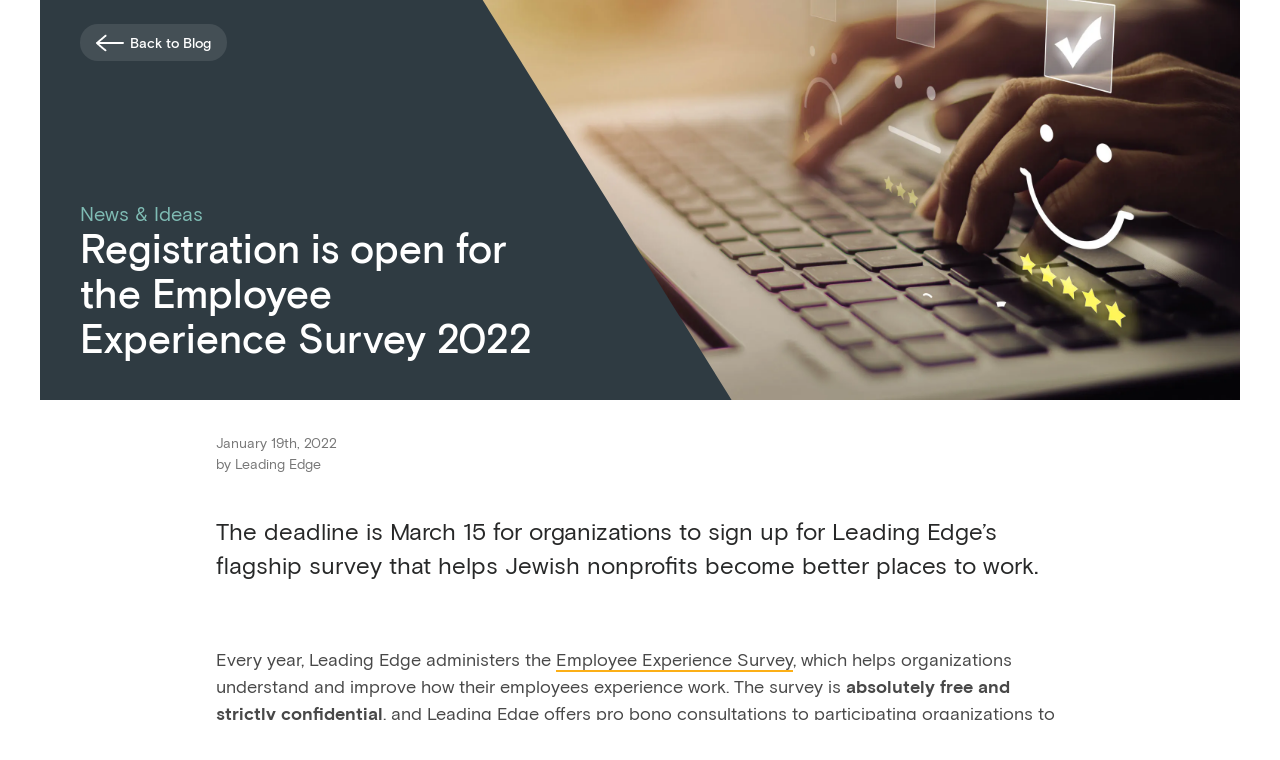

--- FILE ---
content_type: text/html; charset=utf-8
request_url: https://www.leadingedge.org/post/ees-reg-2022
body_size: 15350
content:
<!DOCTYPE html><html lang="en"><head><meta charSet="utf-8" data-next-head=""/><meta name="viewport" content="width=device-width" data-next-head=""/><meta property="og:url" content="https://www.leadingedge.org/post/ees-reg-2022" data-next-head=""/><meta name="language" content="en" data-next-head=""/><meta property="og:locale" content="en_US" data-next-head=""/><meta property="og:type" content="website" data-next-head=""/><meta property="og:site_name" content="Leading Edge" data-next-head=""/><meta name="twitter:card" content="summary_large_image" data-next-head=""/><meta name="twitter:site" content="JewishLeaders" data-next-head=""/><link rel="icon" type="image/png" href="/images/icon_leading-edge.png" data-next-head=""/><title data-next-head="">Registration is open for Employee Experience Survey 2022</title><meta property="og:title" content="Registration is open for Employee Experience Survey 2022" data-next-head=""/><meta name="twitter:title" content="Registration is open for Employee Experience Survey 2022" data-next-head=""/><meta name="description" content="The deadline is March 15 for organizations to sign up for Leading Edge’s flagship survey that helps Jewish nonprofits become better places to work." data-next-head=""/><meta property="og:description" content="The deadline is March 15 for organizations to sign up for Leading Edge’s flagship survey that helps Jewish nonprofits become better places to work." data-next-head=""/><meta name="twitter:description" content="The deadline is March 15 for organizations to sign up for Leading Edge’s flagship survey that helps Jewish nonprofits become better places to work." data-next-head=""/><meta property="og:image" content="https://images.prismic.io/leading-edge/25ac6743-e602-4620-a12d-e50461f2c854_survey-keyboard-smiley.jpg?auto=compress,format" data-next-head=""/><link data-next-font="" rel="preconnect" href="/" crossorigin="anonymous"/><link rel="preload" href="/_next/static/css/ba303d9062aa4a5f.css" as="style"/><link rel="stylesheet" href="/_next/static/css/ba303d9062aa4a5f.css" data-n-g=""/><noscript data-n-css=""></noscript><script defer="" nomodule="" src="/_next/static/chunks/polyfills-42372ed130431b0a.js"></script><script src="/_next/static/chunks/webpack-6351c92d8f980669.js" defer=""></script><script src="/_next/static/chunks/framework-a6e0b7e30f98059a.js" defer=""></script><script src="/_next/static/chunks/main-12bb04dfcd6687ec.js" defer=""></script><script src="/_next/static/chunks/pages/_app-81d6ea081ab8849e.js" defer=""></script><script src="/_next/static/chunks/98309536-460ba3d14fe5419a.js" defer=""></script><script src="/_next/static/chunks/158-b4f49aa3f6f66cd2.js" defer=""></script><script src="/_next/static/chunks/511-73a44a7a98298831.js" defer=""></script><script src="/_next/static/chunks/pages/post/%5Buid%5D-b50e9ef12153c386.js" defer=""></script><script src="/_next/static/pSQxdZDzCrD-TwH84nB3n/_buildManifest.js" defer=""></script><script src="/_next/static/pSQxdZDzCrD-TwH84nB3n/_ssgManifest.js" defer=""></script></head><body><div id="__next"><p></p><style data-emotion="css 3whn8p">.css-3whn8p{position:relative;width:100%;margin-left:auto;margin-right:auto;padding-left:3.2rem;padding-right:3.2rem;max-width:136rem;position:relative;overflow:hidden;width:100%;}@media(min-width:900px){.css-3whn8p{padding-left:4rem;padding-right:4rem;}}@media(min-width:1400px){.css-3whn8p{max-width:148rem;}}@media (max-width:900px){.css-3whn8p{padding-left:0!important;padding-right:0;}}</style><div class="css-3whn8p e133oniy0"><style data-emotion="css 16aszy8">.css-16aszy8{position:absolute;z-index:100;width:100%;padding:2.4rem 0;padding-bottom:2.4rem;padding-left:3rem;}@media (min-width:900px){.css-16aszy8{padding:5.6rem 0;padding-top:2.4rem;padding-bottom:3.2rem;}}</style><div class="css-16aszy8 e1sysl9t0"><style data-emotion="css 1e96ry8">.css-1e96ry8{position:relative;width:100%;margin-left:auto;margin-right:auto;padding-left:3.2rem;padding-right:3.2rem;max-width:136rem;}@media(min-width:900px){.css-1e96ry8{padding-left:4rem;padding-right:4rem;}}@media(min-width:1400px){.css-1e96ry8{max-width:148rem;}}@media (max-width:750px){.css-1e96ry8{padding-left:0;padding-right:0;}}</style><div class="css-1e96ry8 e1sysl9t1"><style data-emotion="css l65rfl">.css-l65rfl a{display:-webkit-inline-box;display:-webkit-inline-flex;display:-ms-inline-flexbox;display:inline-flex;padding:8px 16px;-webkit-align-items:center;-webkit-box-align:center;-ms-flex-align:center;align-items:center;gap:.6rem;border-radius:20px;background:rgba(255, 255, 255, 0.10);-webkit-transition:all 0.4s ease-in-out;transition:all 0.4s ease-in-out;}.css-l65rfl a:hover{background:rgb(255, 255, 255);}.css-l65rfl a:hover span{color:#2C2C2C;}.css-l65rfl a:hover svg path{fill:#2C2C2C;}.css-l65rfl a svg{width:2.8rem;height:1.8rem;}.css-l65rfl a svg path{fill:rgb(255, 255, 255);}.css-l65rfl a span{padding-left:.6rem;color:rgb(255, 255, 255);font-family:"Basis Grotesque",sans-serif;font-size:1.4rem;-webkit-transition:color 0.12s ease-in-out;transition:color 0.12s ease-in-out;font-weight:500;}@media (max-width:750px){.css-l65rfl a{background:rgb(255, 255, 255);}.css-l65rfl a svg path{fill:rgb(0, 0, 0);}.css-l65rfl a span{color:rgb(0, 0, 0);}}</style><div class="css-l65rfl e1sysl9t2"><a href="/blog"><svg xmlns="http://www.w3.org/2000/svg" width="28" height="18" fill="none"><path fill="#2C2C2C" d="M.334 8.366 8.93 1.02a.946.946 0 0 1 1.511.414.93.93 0 0 1-.278 1l-6.59 5.631 23.485-.003a.936.936 0 0 1 .943.934.94.94 0 0 1-.943.932H3.336l3.756 3.318 2.933 2.296a.93.93 0 0 1 .155 1.31.95.95 0 0 1-1.327.154l-2.977-2.332-5.56-4.902A.94.94 0 0 1 0 9.067a.97.97 0 0 1 .334-.7"></path></svg><span>Back to Blog</span></a></div></div></div><style data-emotion="css 1swb5lk">.css-1swb5lk{position:relative;width:100%;margin-left:auto;margin-right:auto;padding-left:3.2rem;padding-right:3.2rem;max-width:136rem;width:100%;grid-column-gap:20px;display:grid;grid-template-columns:repeat(12,1fr);grid-template-rows:1fr;max-width:100%!important;padding-left:0!important;padding-right:0!important;}@media(min-width:900px){.css-1swb5lk{padding-left:4rem;padding-right:4rem;}}@media(min-width:1400px){.css-1swb5lk{max-width:148rem;}}</style><div class="css-1swb5lk e133oniy1"><style data-emotion="css 1kmjh6t">.css-1kmjh6t{display:-webkit-box;display:-webkit-flex;display:-ms-flexbox;display:flex;position:absolute;width:100%;height:100%;top:0;left:0;grid-column:5/-1;}.css-1kmjh6t img{position:absolute;top:0;left:0;width:100%;height:100%;object-fit:cover;}@media (max-width:900px){.css-1kmjh6t{display:block;grid-column:1/-1;}.css-1kmjh6t img{object-position:center 50%;}}@media (max-width:450px) and (max-height:950px){.css-1kmjh6t img{height:70%;}}</style><div class="css-1kmjh6t e133oniy2"><img src="https://images.prismic.io/leading-edge/25ac6743-e602-4620-a12d-e50461f2c854_survey-keyboard-smiley.jpg?auto=compress,format" alt="Close-up of person typing on a laptop and selecting a smiley face icon with five stars."/></div><style data-emotion="css 123oxti">.css-123oxti{position:relative;z-index:10;text-align:left;grid-column:1/8;display:-webkit-box;display:-webkit-flex;display:-ms-flexbox;display:flex;-webkit-align-items:flex-end;-webkit-box-align:flex-end;-ms-flex-align:flex-end;align-items:flex-end;-webkit-box-pack:start;-ms-flex-pack:start;-webkit-justify-content:flex-start;justify-content:flex-start;padding-bottom:4rem;padding-left:4rem;overflow:hidden;min-height:40rem;}.css-123oxti::after{content:'';position:absolute;background:#2F3B42;left:0;top:0;width:100%;height:100%;-webkit-clip-path:polygon(0 0,64% 0,100% 100%,0 100% );clip-path:polygon(0 0,64% 0,100% 100%,0 100% );-webkit-clip-path:polygon(0 0,64% 0,100% 100%,0 100%);}.css-123oxti >div{display:-webkit-box;display:-webkit-flex;display:-ms-flexbox;display:flex;-webkit-flex-direction:column;-ms-flex-direction:column;flex-direction:column;gap:1rem;padding-right:30%;}.css-123oxti >div .program-tags{display:-webkit-box;display:-webkit-flex;display:-ms-flexbox;display:flex;-webkit-box-flex-wrap:wrap;-webkit-flex-wrap:wrap;-ms-flex-wrap:wrap;flex-wrap:wrap;-webkit-flex-direction:row;-ms-flex-direction:row;flex-direction:row;gap:1.6rem;}.css-123oxti >div .program-tags >span{color:#7FBCB4;font-family:"Basis Grotesque",sans-serif;font-size:2rem;font-style:normal;font-weight:400;line-height:normal;z-index:10;display:-webkit-box;display:-webkit-flex;display:-ms-flexbox;display:flex;-webkit-align-items:center;-webkit-box-align:center;-ms-flex-align:center;align-items:center;-webkit-box-pack:center;-ms-flex-pack:center;-webkit-justify-content:center;justify-content:center;}.css-123oxti >div .program-tags >span:first-of-type::after{content:'•';display:block;width:1.6rem;height:1.6rem;color:#7FBCB4;font-size:2rem;font-weight:400;line-height:normal;z-index:10;display:-webkit-box;display:-webkit-flex;display:-ms-flexbox;display:flex;-webkit-align-items:center;-webkit-box-align:center;-ms-flex-align:center;align-items:center;-webkit-box-pack:center;-ms-flex-pack:center;-webkit-justify-content:center;justify-content:center;padding-left:1.5rem;}.css-123oxti >div .program-tags >span:last-child::after{display:none;}@media (max-width:1200px){.css-123oxti{grid-column:1/9;}.css-123oxti >div .program-tags >span{font-size:2rem;}}@media (max-width:900px){.css-123oxti{grid-column:1/-1;min-height:calc(100vh - 6.4rem);padding-left:3rem;}.css-123oxti::after{-webkit-transform:skewY(14deg) scale(1);-moz-transform:skewY(14deg) scale(1);-ms-transform:skewY(14deg) scale(1);transform:skewY(14deg) scale(1);transform-origin:left bottom;min-height:auto;max-height:30vh;height:100%;right:0;bottom:0;top:initial;-webkit-clip-path:none;clip-path:none;-webkit-clip-path:none;}.css-123oxti >div{padding-right:3rem;}.css-123oxti >div .program-tags >span{font-size:1.8rem;}}@media (max-width:450px) and (max-height:950px){.css-123oxti{min-height:calc(100vh - 16vh);padding-bottom:10vh;}.css-123oxti::after{max-height:50vh;}}</style><div class="css-123oxti e133oniy4"><div><div class="program-tags"><span>News &amp; Ideas</span></div><style data-emotion="css 1y0dqkh">.css-1y0dqkh{color:#FFF;font-family:"Basis Grotesque",sans-serif;font-size:4rem;font-style:normal;font-weight:500;line-height:1.14;z-index:10;}@media (max-width:1200px){.css-1y0dqkh{font-size:4rem;}}@media (max-width:900px){.css-1y0dqkh{font-size:3.5rem;line-height:1.15;}}@media (max-width:750px){.css-1y0dqkh{font-size:3.2rem;}}@media (max-width:599px){.css-1y0dqkh{font-size:2.4rem;line-height:1.2;}}</style><h1 class="css-1y0dqkh e133oniy3">Registration is open for the Employee Experience Survey 2022</h1></div></div></div></div><style data-emotion="css nc801b">.css-nc801b{position:relative;}.css-nc801b+*{margin-top:8rem;}.css-nc801b:last-of-type{margin-bottom:8rem;}</style><div class="css-nc801b epyqd3q0"><style data-emotion="css t083la">.css-t083la{position:relative;width:100%;margin-left:auto;margin-right:auto;padding-left:3.2rem;padding-right:3.2rem;max-width:136rem;}@media(min-width:900px){.css-t083la{padding-left:4rem;padding-right:4rem;}}@media(min-width:1400px){.css-t083la{max-width:148rem;}}</style><div class="css-t083la eb1luqi0"><style data-emotion="css 4wsc62">.css-4wsc62{margin-top:3.2rem;margin-bottom:4rem;padding-bottom:0;position:relative;width:100%;max-width:84.8rem;margin-left:auto;margin-right:auto;}.css-4wsc62 >span{display:block;}.css-4wsc62 span{color:#777777;font-size:1.4rem;}.css-4wsc62 a{color:inherit;-webkit-transition:color 0.08s ease-in-out;transition:color 0.08s ease-in-out;}.css-4wsc62 a:hover{color:#FF7F02;}@media(min-width:1400px){.css-4wsc62{margin-top:4rem;}}</style><div class="css-4wsc62 epyqd3q2"><span><time dateTime="1642550400000">January 19th, 2022</time></span><span>by <span> <!-- -->Leading Edge</span></span></div><style data-emotion="css dlq83n">.css-dlq83n+*{margin-top:8rem;}.css-dlq83n:last-of-type{margin-bottom:8rem;}</style><div class="css-dlq83n ee4l2hj0"><style data-emotion="css 1tldu7y">.css-1tldu7y{position:relative;width:100%;max-width:84.8rem;margin-left:auto;margin-right:auto;}</style><div class="css-1tldu7y eb1luqi2"><style data-emotion="css v5p8cv">.css-v5p8cv{font-weight:400;line-height:1.44;}.css-v5p8cv+*{margin-top:3.2rem;}@media(min-width:900px){.css-v5p8cv+*{margin-top:6.4rem;}}</style><h4 class="css-v5p8cv e1h0m52r1">The deadline is March 15 for organizations to sign up for Leading Edge’s flagship survey that helps Jewish nonprofits become better places to work.</h4></div></div><style data-emotion="css 17us8gb">.css-17us8gb{margin-bottom:6.4rem;}.css-17us8gb >*+*{margin-top:4rem;}@media(min-width:900px){.css-17us8gb{margin-bottom:8.8rem;}.css-17us8gb >*+*{margin-top:6.4rem;}}</style><div class="css-17us8gb epyqd3q1"><style data-emotion="css cy16jt">.css-cy16jt+*{margin-top:4rem;}@media(min-width:900px){.css-cy16jt+*{margin-top:6.4rem;}}</style><div class="css-cy16jt e15a8x8k0"><div class="css-1tldu7y eb1luqi2"><style data-emotion="css hjhcq5">.css-hjhcq5{position:relative;clear:both;}.css-hjhcq5 >*+*{margin-top:3.2rem;}.css-hjhcq5 >*+p{margin-top:1.6rem;}.css-hjhcq5 >h1,.css-hjhcq5 >h2,.css-hjhcq5 >h3,.css-hjhcq5 >h4,.css-hjhcq5 >h5,.css-hjhcq5 >h6{font-weight:500;}.css-hjhcq5 >h1+p,.css-hjhcq5 >h2+p,.css-hjhcq5 >h3+p{margin-top:2.4rem;}.css-hjhcq5 >h4+p,.css-hjhcq5 >h5+p,.css-hjhcq5 >h6+p{margin-top:0.6rem;}.css-hjhcq5 a{display:inline;position:relative;color:inherit;background-image:linear-gradient(#FCAF17,#FCAF17);-webkit-background-position:0% 100%;background-position:0% 100%;background-repeat:no-repeat;-webkit-background-size:100% 0.2rem;background-size:100% 0.2rem;padding-bottom:0.2rem;-webkit-transition:color 0.08s ease-in-out;transition:color 0.08s ease-in-out;}.css-hjhcq5 a:hover{color:#FF7F02;}.css-hjhcq5 ul,.css-hjhcq5 ol{font-size:1.6rem;padding-left:3.2rem;}.css-hjhcq5 ul li,.css-hjhcq5 ol li{position:relative;padding-left:2.2rem;}.css-hjhcq5 ul li+*,.css-hjhcq5 ol li+*{margin-top:1.2rem;}.css-hjhcq5 ul li:has(.indented-list-item),.css-hjhcq5 ol li:has(.indented-list-item){margin-left:4rem;}.css-hjhcq5 ul li:before{content:"";position:absolute;top:12px;left:-0.6rem;width:0.6rem;height:0.6rem;background-color:#FF7F02;border-radius:50%;-webkit-transform:translateY(-50%);-moz-transform:translateY(-50%);-ms-transform:translateY(-50%);transform:translateY(-50%);}.css-hjhcq5 ul li:has(.indented-list-item):before{border:1px solid #777777;background-color:transparent;}.css-hjhcq5 ol{list-style:decimal;}.css-hjhcq5 .block-img img{display:block;max-width:100%;}p+.css-hjhcq5 .block-img,.css-hjhcq5 .block-img+*{margin-top:3.2rem;}.css-hjhcq5 .embed-vimeo >div,.css-hjhcq5 .embed-youtube >div{position:relative;width:100%;height:0;padding-bottom:56.25%;}.css-hjhcq5 .embed-vimeo >div iframe,.css-hjhcq5 .embed-youtube >div iframe{position:absolute;top:0;left:0;width:100%;height:100%;}.css-hjhcq5.Content--homepage-programs h2,.css-hjhcq5.Content--homepage-programs h3,.css-hjhcq5.Content--homepage-programs h4{font-weight:600;}.css-hjhcq5.Content--homepage-programs h2+p,.css-hjhcq5.Content--homepage-programs h3+p,.css-hjhcq5.Content--homepage-programs h4+p{margin-top:0.8rem;}.css-hjhcq5.Content--center{text-align:center;}.css-hjhcq5.Content--center .block-img img{margin:0 auto;}.css-hjhcq5.Content--right{text-align:right;}.css-hjhcq5.Content--right .block-img img{float:right;}@media(min-width:900px){.css-hjhcq5 >*+*{margin-top:4rem;}.css-hjhcq5 >*+p{margin-top:2.4rem;}.css-hjhcq5 >h1+p,.css-hjhcq5 >h2+p,.css-hjhcq5 >h3+p{margin-top:3.2rem;}.css-hjhcq5 >h4+p,.css-hjhcq5 >h5+p,.css-hjhcq5 >h6+p{margin-top:1.6rem;}.css-hjhcq5 li,.css-hjhcq5 p{line-height:1.55;}.css-hjhcq5 p{font-size:1.8rem;}.css-hjhcq5 ul li,.css-hjhcq5 ol li{font-size:2rem;}.css-hjhcq5 ul li+*,.css-hjhcq5 ol li+*{margin-top:1.6rem;}.css-hjhcq5 ul li:has(.indented-list-item),.css-hjhcq5 ol li:has(.indented-list-item){margin-left:6rem;}.css-hjhcq5 ul li:before{top:16px;}p+.css-hjhcq5 .block-img,.css-hjhcq5 .block-img+*{margin-top:4rem;}.css-hjhcq5.Content--homepage-programs p{font-size:1.6rem;line-height:1.5;}.css-hjhcq5.Content--homepage-programs h2+p,.css-hjhcq5.Content--homepage-programs h3+p,.css-hjhcq5.Content--homepage-programs h4+p{margin-top:0.4rem;}}</style><div class=" css-hjhcq5 eysvfv30"><p>Every year, Leading Edge administers the <a href="/program/employee-experience-survey/">Employee Experience Survey</a>, which helps organizations understand and improve how their employees experience work. The survey is <strong>absolutely free and strictly confidential</strong>, and Leading Edge offers pro bono consultations to participating organizations to help them understand and act on their data. </p></div></div></div><style data-emotion="css 1w9r6le">.css-1w9r6le{position:relative;}.css-1w9r6le+*{margin-top:4rem;}.css-1w9r6le.TrapdoorSlice--white:before{content:"";position:absolute;width:100vw;height:calc(100% + 6.4rem);top:50%;left:50%;-webkit-transform:translateX(-50%) translateY(-50%);-moz-transform:translateX(-50%) translateY(-50%);-ms-transform:translateX(-50%) translateY(-50%);transform:translateX(-50%) translateY(-50%);background-color:#F6F6F6;}@media (min-width:900px){.css-1w9r6le.TrapdoorSlice--white{height:calc(100% + 8rem);}.css-1w9r6le+*{margin-top:6.4rem;}}</style><div class=" css-1w9r6le ed449iq0"><div class="css-t083la eb1luqi0"><style data-emotion="css zbrvjy">.css-zbrvjy{display:block;width:100%;}.css-zbrvjy+*{margin-top:6.4rem;}.css-zbrvjy:last-child{margin-bottom:6.4rem;}.css-zbrvjy.Grid--programs{background-color:#F6F6F6;margin-top:0;padding:0 0 6.4rem;}.css-zbrvjy.Grid--programs+*{margin-top:0;}.css-zbrvjy.Grid--programs:last-child{margin-bottom:0;}@media(min-width:900px){.css-zbrvjy+*{margin-top:10.4rem;}.css-zbrvjy:last-child{margin-bottom:10.4rem;}.css-zbrvjy.Grid--programs{padding:3.2rem 0 9.6rem;}.css-zbrvjy.Grid--programs+*{margin-top:0;}.css-zbrvjy.Grid--programs:last-child{margin-bottom:0;}}</style><div class="Grid--slice css-zbrvjy emirvpk0"><style data-emotion="css 1ks9u4o">.css-1ks9u4o >li+*{margin-top:3.2rem;}.Grid--programs .css-1ks9u4o{position:relative;width:100%;margin:0 auto;padding-left:3.2rem;padding-right:3.2rem;max-width:136rem;}@media(min-width:900px){.css-1ks9u4o{display:-webkit-box;display:-webkit-flex;display:-ms-flexbox;display:flex;-webkit-box-flex-wrap:wrap;-webkit-flex-wrap:wrap;-ms-flex-wrap:wrap;flex-wrap:wrap;position:relative;}.css-1ks9u4o >li{-webkit-box-flex:0;-webkit-flex-grow:0;-ms-flex-positive:0;flex-grow:0;-webkit-flex-shrink:0;-ms-flex-negative:0;flex-shrink:0;-webkit-flex-basis:calc(99.9% * 1/2 - 1.8rem);-ms-flex-preferred-size:calc(99.9% * 1/2 - 1.8rem);flex-basis:calc(99.9% * 1/2 - 1.8rem);width:calc(99.9% * 1/2 - 1.8rem);}.css-1ks9u4o >li+*{margin-top:0;}.css-1ks9u4o >li:nth-of-type(n+3){margin-top:3.2rem;}.css-1ks9u4o >li:nth-of-type(even){margin-left:3.6rem;}.css-1ks9u4o >li:nth-of-type(odd):last-child{-webkit-box-flex:1;-webkit-flex-grow:1;-ms-flex-positive:1;flex-grow:1;width:100%;}.Grid--programs .css-1ks9u4o{padding-left:4rem;padding-right:4rem;}}@media(min-width:1400px){.Grid--programs .css-1ks9u4o{max-width:148rem;}}</style><ul class="css-1ks9u4o emirvpk1"><li><style data-emotion="css 77ii7p">.css-77ii7p{position:relative;width:100%;height:100%;padding:5.6rem 2.4rem;background-color:#3F7E7C;overflow:hidden;}.css-77ii7p.TrapdoorCard--white{background-color:#fff;}.css-77ii7p.TrapdoorCard--white header *,.css-77ii7p.TrapdoorCard--white .Arrow--trapdoor p,.css-77ii7p.TrapdoorCard--white *{color:#445866;}.css-77ii7p.TrapdoorCard--orange{background-color:#C95427;}.css-77ii7p.TrapdoorCard--orange header *,.css-77ii7p.TrapdoorCard--orange .Arrow--trapdoor p{color:#fff;}.css-77ii7p.TrapdoorCard--orange .Arrow--trapdoor:hover p{color:#fff;}.css-77ii7p.TrapdoorCard--yellow{background-color:#FCAF17;}.css-77ii7p.TrapdoorCard--yellow header *,.css-77ii7p.TrapdoorCard--yellow .Arrow--trapdoor p{color:#fff;}.css-77ii7p.TrapdoorCard--yellow .Arrow--trapdoor svg{fill:#FF7F02;}.css-77ii7p.TrapdoorCard--yellow .Arrow--trapdoor:hover p{color:#fff;}.css-77ii7p .CardContent--center{text-align:center;}.css-77ii7p .CardContent--center img{margin-left:auto;margin-right:auto;}.css-77ii7p .CardContent--center .Arrow--trapdoor{-webkit-box-pack:center;-ms-flex-pack:center;-webkit-justify-content:center;justify-content:center;}.css-77ii7p .CardContent--right{text-align:right;}.css-77ii7p .CardContent--right img{margin-left:auto;}.css-77ii7p .CardContent--right .Arrow--trapdoor{-webkit-box-pack:end;-ms-flex-pack:end;-webkit-justify-content:flex-end;justify-content:flex-end;}.css-77ii7p header *{color:#fff;}.css-77ii7p header+*{-webkit-flex-basis:100%;-ms-flex-preferred-size:100%;flex-basis:100%;margin-top:1.6rem;}.css-77ii7p *{color:#fff;}.css-77ii7p a{margin-top:4rem;}@media (min-width:750px){.css-77ii7p{padding:6.4rem 7.77vw 4.8rem;}.Grid--slice .css-77ii7p{padding:5.6rem 4rem;}}@media (min-width:900px){.css-77ii7p header+*{margin-top:2.4rem;}.css-77ii7p.TrapdoorCard--background{padding-top:14.4rem;}.css-77ii7p.TrapdoorCard--background:hover img{opacity:0.88;visibility:visible;-webkit-transition:opacity 0.24s ease-in-out,visibility 0s 0s;transition:opacity 0.24s ease-in-out,visibility 0s 0s;}.css-77ii7p.TrapdoorCard--background:hover header *,.css-77ii7p.TrapdoorCard--background:hover .Arrow--trapdoor p,.css-77ii7p.TrapdoorCard--background:hover *{color:#fff;}}@media (min-width:1200px){.css-77ii7p{padding-left:10.4rem;padding-right:10.4rem;}.Grid--slice .css-77ii7p{padding:5.6rem;}.css-77ii7p header+*{margin-top:3.2rem;}}</style><div class=" css-77ii7p e1vap1in0"><style data-emotion="css etp9d1">.css-etp9d1{display:none;opacity:0;visibility:hidden;position:absolute;top:0;left:0;width:100%;height:100%;object-fit:cover;-webkit-transition:opacity 0.24s ease-in-out,visibility 0s 0.24s;transition:opacity 0.24s ease-in-out,visibility 0s 0.24s;z-index:1;}.TrapdoorCard--background .css-etp9d1{display:block;}</style><img class="css-etp9d1 e1vap1in1"/><style data-emotion="css 10k6poj">.css-10k6poj{position:relative;z-index:10;}@media (min-width:900px){.TrapdoorCard--background .css-10k6poj{height:100%;display:-webkit-box;display:-webkit-flex;display:-ms-flexbox;display:flex;-webkit-flex-direction:column;-ms-flex-direction:column;flex-direction:column;-webkit-box-pack:start;-ms-flex-pack:start;-webkit-justify-content:flex-start;justify-content:flex-start;}.TrapdoorCard--background .css-10k6poj >*{margin-left:0;}}</style><div class="CardContent--left css-10k6poj e1vap1in2"><header><h3>How to Register</h3></header><div class=" css-hjhcq5 eysvfv30"><p>Read the <a href="/page/mou/">Memorandum of Understanding</a> and fill out one form to register your organization for the 2022 Employee Experience Survey.</p></div><style data-emotion="css 1b7q5vg">.css-1b7q5vg{display:-webkit-box;display:-webkit-flex;display:-ms-flexbox;display:flex;-webkit-align-content:center;-ms-flex-line-pack:center;align-content:center;-webkit-align-items:center;-webkit-box-align:center;-ms-flex-align:center;align-items:center;}.css-1b7q5vg p{-webkit-transition:color 0.08s ease-in-out;transition:color 0.08s ease-in-out;margin-right:1.8rem;color:#272828;}.css-1b7q5vg svg{-webkit-transition:fill 0.08s ease-in-out;transition:fill 0.08s ease-in-out;width:2.8rem;height:2rem;fill:#FCAF17;}.css-1b7q5vg.Arrow--career-hub{margin-top:0;}.css-1b7q5vg.Arrow--career-hub p{font-weight:800;}.css-1b7q5vg.Arrow--trapdoor:hover p{color:#FCAF17;}.css-1b7q5vg.Arrow--trapdoor:hover svg{fill:#FCAF17;}.css-1b7q5vg.Arrow--trapdoor p{color:#fff;}.css-1b7q5vg.Arrow--trapdoor svg{fill:#FCAF17;}@media (min-width:900px){.css-1b7q5vg{margin-top:4.8rem;}}</style><a target="_blank" class="Arrow--trapdoor css-1b7q5vg eg7iahg0" href="https://www.leadingedge.org/page/2022-memorandum-of-understanding"><p>Go to Memorandum of Understanding</p><svg xmlns="http://www.w3.org/2000/svg" viewBox="0 0 29 17"><path d="M28.654 7.844 19.752.235a.98.98 0 0 0-1.377.101.96.96 0 0 0 .1 1.364L25.3 7.532.977 7.529A.97.97 0 0 0 0 8.496c0 .533.438.966.977.966h24.568l-3.89 3.436-3.038 2.378a.96.96 0 0 0-.16 1.357.982.982 0 0 0 1.374.159l3.083-2.415L28.672 9.3a.97.97 0 0 0 .328-.73 1 1 0 0 0-.346-.725"></path></svg></a></div></div></li><li><div class=" css-77ii7p e1vap1in0"><img class="css-etp9d1 e1vap1in1"/><div class="CardContent--left css-10k6poj e1vap1in2"><header><h3>Information Sessions</h3></header><div class=" css-hjhcq5 eysvfv30"><p>If you’re considering the survey but would like more information, <strong>Leading Edge is hosting two Information Sessions on Thursday, February 3rd.</strong> </p><p><strong><a target="_blank" href="https://us02web.zoom.us/meeting/register/tZIucOCurTIiG9d3dchR7h0tSnY5U-AWjFMv" rel="noreferrer">Register for Session A at 2:00pm ET</a></strong> (11:00am PT) </p><p><strong><a target="_blank" href="https://us02web.zoom.us/meeting/register/tZcvde-uqz4iGtXDwZiRybXhhm_lOqJD2Ba2" rel="noreferrer">Register for Session B at 3:00pm ET</a></strong> (12:00pm PT)</p></div></div></div></li></ul></div></div></div><div class="css-cy16jt e15a8x8k0"><div class="css-1tldu7y eb1luqi2"><div class=" css-hjhcq5 eysvfv30"><p>Since 2016, more than 300 organizations and 35,000 employees have participated in the survey. Organizations who take the survey for multiple years tend to see their numbers improve year over year as their interventions make their employees&#x27; working lives demonstrably better. <a href="https://www.leadingedge.org/resource/are-jewish-organizations-great-places-to-work-employee-experience-survey-2021" rel="noreferrer">Click here to see an overall report about last year’s survey.</a></p><h4>Eligibility</h4><p>To be eligible for the survey, organizations must be:</p><ul><li>A <strong>Jewish</strong> organization…</li><li>…that has <strong>existed for three years</strong> or longer…</li><li>…with registered <strong>nonprofit tax status</strong>…</li><li>…based in <strong>North America</strong>…</li><li>…with <strong>6 or more employees.</strong></li></ul><h4>Confidentiality</h4><p>Leading Edge safeguards and guarantees the confidentiality of all organizations and employees. We are committed to ensuring no individual or organization’s data is ever made public. Any data that is shared (such as in public reports) will only be in the aggregate. At no point will organizations have access to individual employee responses or know who has responded to the survey.</p></div></div></div><style data-emotion="css 1njqcvt">.css-1njqcvt{padding-left:4rem;}.css-1njqcvt+*{margin-top:4rem;}.css-1njqcvt h4{position:relative;padding:0.6rem 0;font-weight:400;max-width:60rem;}.css-1njqcvt h4::before{content:'';display:block;width:0.3rem;height:100%;position:absolute;top:0;right:calc(100% + 1.6rem);background-color:#FCAF17;}@media(min-width:900px){.css-1njqcvt{padding-left:9.6rem;}.css-1njqcvt h4::before{right:calc(100% + 2.4rem);}.css-1njqcvt+*{margin-top:6.4rem;}}</style><div class="css-1njqcvt e1k2i2f0"><div class="css-1tldu7y eb1luqi2"><h4>“We keep learning about our team from our Employee Experience Survey data. The reason we are prepared to handle this current situation is because we have now been paying attention to culture for a long time. This isn&#x27;t new to us anymore. Leading Edge changed the conversation to help us focus on culture.” — A participating CEO</h4></div></div><div class="css-cy16jt e15a8x8k0"><div class="css-1tldu7y eb1luqi2"><div class=" css-hjhcq5 eysvfv30"><h4>About Leading Edge</h4><p>Leading Edge empowers Jewish organizations to better achieve their missions by improving their culture and leadership. We support organizations in becoming better places to work so that they can recruit great people, keep them wanting to stay there, and develop their skills even further. We also help executives and boards lead more effectively.</p></div></div></div></div><div class="css-1tldu7y eb1luqi2"><style data-emotion="css w89501">.css-w89501{margin:4rem 0 8rem;}@media(min-width:900px){.css-w89501{margin-top:5.6rem;}}</style><div class="css-w89501 e17l05eq0"><style data-emotion="css y0eo76">.css-y0eo76{padding-top:4rem;border-top:0.2rem solid #FCAF17;}.css-y0eo76+*{margin-top:3.2rem;}@media(min-width:900px){.css-y0eo76{padding-top:4.8rem;}.css-y0eo76+*{margin-top:2.4rem;}}</style><header class="css-y0eo76 e17l05eq1"><h6>About the Author</h6></header><style data-emotion="css 1h13blr">.css-1h13blr li+*{margin-top:3.2rem;}@media(min-width:900px){.css-1h13blr li{display:-webkit-box;display:-webkit-flex;display:-ms-flexbox;display:flex;-webkit-align-items:center;-webkit-box-align:center;-ms-flex-align:center;align-items:center;}}</style><ul class="css-1h13blr e17l05eq2"><li><style data-emotion="css 1mxhsk0">.css-1mxhsk0{display:block;position:relative;width:10.4rem;}.css-1mxhsk0::after{content:'';display:block;width:100%;padding-bottom:100%;}.css-1mxhsk0 img{display:block;position:absolute;top:0;left:0;width:100%;height:100%;object-fit:cover;}.css-1mxhsk0+*{margin-top:1.6rem;}@media(min-width:900px){.css-1mxhsk0{width:8.8rem;-webkit-flex-shrink:0;-ms-flex-negative:0;flex-shrink:0;}.css-1mxhsk0+*{margin-top:0;margin-left:2.4rem;}}</style><div class="css-1mxhsk0 e17l05eq3"><img src="https://images.prismic.io/leading-edge/Z9JHORsAHJWomeY6_LeadingEdgeSquareLogo.png?auto=format,compress" alt="Leading Edge"/></div><style data-emotion="css 1wge436">.css-1wge436 a{background-image:linear-gradient(#FCAF17,#FCAF17);-webkit-background-position:0 100%;background-position:0 100%;background-repeat:no-repeat;-webkit-background-size:100% 0.2rem;background-size:100% 0.2rem;padding-bottom:0.2rem;}</style><p class="css-1wge436 e17l05eq4">Leading Edge <!-- -->mobilizes Jewish organizations to become places where great people deliver great impact.</p></li></ul></div></div></div></div><style data-emotion="css xudjhu">.css-xudjhu{position:relative;width:100%;}.css-xudjhu+*{margin-top:5.6rem;}.css-xudjhu:last-of-type{margin-bottom:5.6rem;}.css-xudjhu header{border-top:0.2rem solid #FCAF17;padding-top:4rem;}.css-xudjhu header >div >*+*{margin-top:1.6rem;}.css-xudjhu header >div+*{margin-top:3.2rem;}.css-xudjhu header+*{margin-top:4rem;}@media(min-width:900px){.css-xudjhu header{display:-webkit-box;display:-webkit-flex;display:-ms-flexbox;display:flex;-webkit-align-items:center;-webkit-box-align:center;-ms-flex-align:center;align-items:center;padding-top:2.4rem;}.css-xudjhu header >div{-webkit-flex:1 1 100%;-ms-flex:1 1 100%;flex:1 1 100%;}.css-xudjhu header >div >*{max-width:62.8rem;}.css-xudjhu header a{-webkit-flex-shrink:0;-ms-flex-negative:0;flex-shrink:0;}}</style><div class="FeaturedPosts--post css-xudjhu elb4y550"><style data-emotion="css t083la">.css-t083la{position:relative;width:100%;margin-left:auto;margin-right:auto;padding-left:3.2rem;padding-right:3.2rem;max-width:136rem;}@media(min-width:900px){.css-t083la{padding-left:4rem;padding-right:4rem;}}@media(min-width:1400px){.css-t083la{max-width:148rem;}}</style><div class="css-t083la eb1luqi0"><header><div><h3>More from the Blog</h3></div><style data-emotion="css 1etzdv6">.css-1etzdv6{display:-webkit-box;display:-webkit-flex;display:-ms-flexbox;display:flex;-webkit-align-content:center;-ms-flex-line-pack:center;align-content:center;-webkit-align-items:center;-webkit-box-align:center;-ms-flex-align:center;align-items:center;margin:3.2rem auto 0;}.css-1etzdv6 p{-webkit-transition:color 0.08s ease-in-out;transition:color 0.08s ease-in-out;margin-right:1.8rem;color:#272828;font-size:1.8rem;font-weight:600;}.css-1etzdv6 svg{-webkit-transition:fill 0.08s ease-in-out;transition:fill 0.08s ease-in-out;width:2.8rem;height:2rem;fill:#FCAF17;}.css-1etzdv6:hover p{color:#FCAF17;}.css-1etzdv6:hover svg{fill:#FCAF17;}.css-1etzdv6.Arrow--footer:hover p{color:#FCAF17;}.css-1etzdv6.Arrow--footer:hover svg{fill:#FCAF17;}.css-1etzdv6.Arrow--footer svg{fill:#BEBFC0;}.css-1etzdv6.Arrow--program:hover p{color:#FCAF17;}.css-1etzdv6.Arrow--program:hover svg{fill:#FCAF17;}.css-1etzdv6.Arrow--program svg{fill:#BEBFC0;}.css-1etzdv6.Arrow--trapdoor:hover p{color:#FCAF17;}.css-1etzdv6.Arrow--trapdoor:hover svg{fill:#FCAF17;}.css-1etzdv6.Arrow--trapdoor p{color:#fff;}.css-1etzdv6.Arrow--trapdoor svg{fill:#FCAF17;}@media (min-width:900px){.css-1etzdv6{margin-top:4.8rem;}}</style><a class=" css-1etzdv6 e1bn34to0" target="_self" href="/blog"><p>View all posts</p><svg xmlns="http://www.w3.org/2000/svg" viewBox="0 0 29 17"><path d="M28.654 7.844 19.752.235a.98.98 0 0 0-1.377.101.96.96 0 0 0 .1 1.364L25.3 7.532.977 7.529A.97.97 0 0 0 0 8.496c0 .533.438.966.977.966h24.568l-3.89 3.436-3.038 2.378a.96.96 0 0 0-.16 1.357.982.982 0 0 0 1.374.159l3.083-2.415L28.672 9.3a.97.97 0 0 0 .328-.73 1 1 0 0 0-.346-.725"></path></svg></a></header><style data-emotion="css 7wh13m">.css-7wh13m{display:block;width:100%;}</style><div class="false css-7wh13m egpxf8z0"><style data-emotion="css 2uqhdk">.css-2uqhdk li+*{margin-top:4.8rem;}@media(min-width:750px){.css-2uqhdk{display:-webkit-box;display:-webkit-flex;display:-ms-flexbox;display:flex;-webkit-box-flex-wrap:wrap;-webkit-flex-wrap:wrap;-ms-flex-wrap:wrap;flex-wrap:wrap;position:relative;width:calc(100% + 3.6rem);left:-1.8rem;}.css-2uqhdk li{-webkit-flex:0 0 50%;-ms-flex:0 0 50%;flex:0 0 50%;width:50%;padding:0 1.8rem;}.css-2uqhdk li+*{margin-top:0;}.css-2uqhdk li:nth-of-type(n+3){margin-top:6.4rem;}}@media(min-width:900px){.css-2uqhdk{display:-webkit-box;display:-webkit-flex;display:-ms-flexbox;display:flex;-webkit-box-flex-wrap:wrap;-webkit-flex-wrap:wrap;-ms-flex-wrap:wrap;flex-wrap:wrap;position:relative;width:calc(100% + 3.6rem);left:-1.8rem;}.css-2uqhdk li{-webkit-flex:0 0 33.3334%;-ms-flex:0 0 33.3334%;flex:0 0 33.3334%;width:33.3334%;padding:0 1.8rem;}.css-2uqhdk li:nth-of-type(n+3){margin-top:0;}.css-2uqhdk li:nth-of-type(n+4){margin-top:6.4rem;}}@media(min-width:1200px){.is-dense .css-2uqhdk li{-webkit-flex:0 0 25%;-ms-flex:0 0 25%;flex:0 0 25%;width:25%;}.is-dense .css-2uqhdk li:nth-of-type(n+4){margin-top:0;}.is-dense .css-2uqhdk li:nth-of-type(n+5){margin-top:6.4rem;}}</style><ul class="css-2uqhdk egpxf8z1"><li><style data-emotion="css uleq1h">.css-uleq1h{position:relative;display:-webkit-box;display:-webkit-flex;display:-ms-flexbox;display:flex;-webkit-flex-direction:column;-ms-flex-direction:column;flex-direction:column;width:100%;height:100%;color:inherit;background-color:#fff;box-shadow:0 0.3rem 2rem rgba(0,0,0,0.05);}@media(min-width:900px){.css-uleq1h:hover img{-webkit-transform:scale(1.04);-moz-transform:scale(1.04);-ms-transform:scale(1.04);transform:scale(1.04);-webkit-transition:-webkit-transform 0.24s ease-in-out;transition:transform 0.24s ease-in-out;}.css-uleq1h:hover h4,.css-uleq1h:hover p,.css-uleq1h:hover span{color:#fff;}.css-uleq1h:hover >div:last-child{background-color:#3F7E7C;}.css-uleq1h:hover >div:last-child::before{-webkit-transform:scaleY(1);-moz-transform:scaleY(1);-ms-transform:scaleY(1);transform:scaleY(1);background-color:#3F7E7C;}}</style><a href="/post/leading-edge-releases-employee-experience-survey-findings-2021/" class="css-uleq1h e19z6pv60"><style data-emotion="css 1hi3jdt">.css-1hi3jdt{position:relative;width:100%;padding-bottom:66.6667%;overflow:hidden;}.css-1hi3jdt img{display:block;position:absolute;top:0;left:0;width:100%;height:100%;transform-origin:center center;-webkit-transition:-webkit-transform 0.32s ease-out;transition:transform 0.32s ease-out;object-fit:cover;}</style><div class="css-1hi3jdt e19z6pv61"><img src="https://images.prismic.io/leading-edge/8650262f-efa0-4fe1-9066-b9493ba4c71d_EES-2021-bgd-inverted.jpg?auto=compress,format&amp;rect=112,0,6894,4596&amp;w=2100&amp;h=1400" alt="Group of smiling coworkers posing for a picture in the office."/></div><style data-emotion="css 1ghg2ki">.css-1ghg2ki{position:relative;-webkit-flex:1 1 100%;-ms-flex:1 1 100%;flex:1 1 100%;padding:3.2rem 2.4rem;z-index:10;-webkit-transition:background 0.12s ease-in-out,color 0.12s ease-in-out;transition:background 0.12s ease-in-out,color 0.12s ease-in-out;}.css-1ghg2ki p{margin-top:1.6rem;}@media(min-width:900px){.css-1ghg2ki{padding:2.4rem 3.2rem 4.8rem;}.css-1ghg2ki::before{content:'';display:block;position:absolute;bottom:100%;left:0;width:100%;height:1.6rem;-webkit-transform:scaleY(0);-moz-transform:scaleY(0);-ms-transform:scaleY(0);transform:scaleY(0);transform-origin:center bottom;-webkit-transition:-webkit-transform 0.12s ease-in-out;transition:transform 0.12s ease-in-out;}}@media(min-width:1200){.is-dense .css-1ghg2ki{padding:3.2rem 2.4rem;}.is-dense .css-1ghg2ki h4{font-size:2.1rem;}}</style><div class="css-1ghg2ki e19z6pv62"><style data-emotion="css 1rpqmn1">.css-1rpqmn1{display:block;font-size:1.4rem;}.css-1rpqmn1+*{margin-top:0.8rem;}.css-1rpqmn1 span{color:#3F7E7C;font-size:1.6rem;font-weight:500;display:inline-block;}.css-1rpqmn1 span+*::before{content:'•';margin:0 0.4rem;}</style><span class="css-1rpqmn1 e1h0m52r0"><span>Culture</span></span><div><h4>How did the Jewish Workplace Fare During COVID? Leading Edge Releases 2021 Employee Experience Survey Findings</h4></div></div></a></li><li><a href="/post/reading-the-oldspaper-what-hasnt-changed-in-the-jewish-nonprofit-sector/" class="css-uleq1h e19z6pv60"><div class="css-1hi3jdt e19z6pv61"><img src="https://images.prismic.io/leading-edge/c4d054e6-081c-49ac-a091-8eb2f69e0e20_newspaper-printing-bank-phrom-Tzm3Oyu_6sk-unsplash.jpg?auto=compress,format&amp;rect=2,0,6012,4008&amp;w=2100&amp;h=1400" alt="Newspaper being printed with a printing press"/></div><div class="css-1ghg2ki e19z6pv62"><span class="css-1rpqmn1 e1h0m52r0"><span>News &amp; Ideas</span></span><div><h4>Reading the “Oldspaper”: What HASN’T Changed in the Jewish Nonprofit Sector</h4></div></div></a></li><li><a href="/post/job-multiverse-ceos-employees/" class="css-uleq1h e19z6pv60"><div class="css-1hi3jdt e19z6pv61"><img src="https://images.prismic.io/leading-edge/cb1bafe3-e434-4d7e-bf45-dc2e676d1574_bubbles+for+multiverse+article+-+kind-and-curious-ZDUXvlyU_iI-unsplash.jpg?auto=compress,format&amp;rect=1,0,4447,2965&amp;w=2100&amp;h=1400" alt="Soap bubbles"/></div><div class="css-1ghg2ki e19z6pv62"><span class="css-1rpqmn1 e1h0m52r0"><span>Culture</span></span><div><h4>The Job Multiverse: How similarly do CEOs and employees experience work?</h4></div></div></a></li></ul></div></div></div><p>Loading footer...</p><style data-emotion="css 170tli7">.css-170tli7{opacity:0;visibility:hidden;position:fixed;top:50%;left:50%;-webkit-transform:translateX(-50%) translateY(-50%);-moz-transform:translateX(-50%) translateY(-50%);-ms-transform:translateX(-50%) translateY(-50%);transform:translateX(-50%) translateY(-50%);z-index:1000;-webkit-transition:visibility 0s 0.4s;transition:visibility 0s 0.4s;}.css-170tli7::before{content:'';display:block;position:absolute;width:100vw;height:100vh;left:50%;top:50%;-webkit-transform:translateX(-50%) translateY(-50%);-moz-transform:translateX(-50%) translateY(-50%);-ms-transform:translateX(-50%) translateY(-50%);transform:translateX(-50%) translateY(-50%);background-color:#383D3D;z-index:-1;opacity:0;-webkit-transition:opacity 0.4s ease-in-out;transition:opacity 0.4s ease-in-out;}.css-170tli7.is-open{opacity:1;visibility:visible;-webkit-transition:visibility 0s 0s;transition:visibility 0s 0s;}.css-170tli7.is-open::before{opacity:0.7;}</style><div class=" css-170tli7 e9c6f130" role="dialog"><style data-emotion="css 180txzd">.css-180txzd{background-color:#fff;width:calc(100vw - 4rem);max-width:99.2rem;height:86vh;max-height:90rem;opacity:0.6;-webkit-transform:translateY(-8rem);-moz-transform:translateY(-8rem);-ms-transform:translateY(-8rem);transform:translateY(-8rem);-webkit-transition:opacity 0.24s ease-in-out,-webkit-transform 0.4s ease-in-out;transition:opacity 0.24s ease-in-out,transform 0.4s ease-in-out;padding:6.4rem 4rem;overflow-y:scroll;}.is-open .css-180txzd{opacity:1;-webkit-transform:translateY(0);-moz-transform:translateY(0);-ms-transform:translateY(0);transform:translateY(0);}@media (min-width:900px){.css-180txzd{max-height:67.2rem;display:-webkit-box;display:-webkit-flex;display:-ms-flexbox;display:flex;padding:6.4rem 6.4rem 6.4rem 7.2rem;}}</style><div class="css-180txzd e9c6f131"><style data-emotion="css 1mrwq1p">.css-1mrwq1p{-webkit-flex:1 1 100%;-ms-flex:1 1 100%;flex:1 1 100%;}</style><div class="css-1mrwq1p e9c6f133"><style data-emotion="css e8zyts">.css-e8zyts+*{margin-top:4rem;}.css-e8zyts h1+*{margin-top:1.6rem;}.css-e8zyts p{max-width:64rem;}@media (min-width:900px){.css-e8zyts+*{margin-top:4.8rem;}.css-e8zyts h1{font-size:3.2rem;}}</style><header class="css-e8zyts e9c6f134"></header><style data-emotion="css 1xxiehj">.css-1xxiehj{display:block;position:relative;width:100%;}.css-1xxiehj.is-submitted button{display:none;}</style><form class="Form--modal css-1xxiehj e1j51z950"><style data-emotion="css 6va0s8">.css-6va0s8+*{margin-top:2.4rem;}@media (min-width:1200px){.css-6va0s8{display:-webkit-box;display:-webkit-flex;display:-ms-flexbox;display:flex;}}</style><div class="FormRow--name css-6va0s8 e1j51z951"><style data-emotion="css xauxq5">.css-xauxq5 input,.css-xauxq5 label{display:block;}.css-xauxq5 label{font-size:1.4rem;color:#2E6664;margin-top:0.4rem;}.css-xauxq5 input{-webkit-appearance:none;-moz-appearance:none;-ms-appearance:none;appearance:none;border:1px solid #D8D8D8;color:#484848;font-size:1.6rem;padding:1.6rem 2.4rem 1.8rem;width:100%;max-width:48rem;}.css-xauxq5+*{margin-top:2.4rem;}.css-xauxq5.FormField--submit{margin-top:4rem;}@media (min-width:1200px){.css-xauxq5{-webkit-flex:1 1 100%;-ms-flex:1 1 100%;flex:1 1 100%;}.css-xauxq5 input{max-width:none;}.FormRow--name .css-xauxq5{width:50%;}.css-xauxq5+*{margin-top:0;margin-left:3.8rem;}.css-xauxq5.FormField--submit{margin-top:0;margin-left:3.8rem;-webkit-flex:0 0 auto;-ms-flex:0 0 auto;flex:0 0 auto;}}</style><div class="css-xauxq5 e1j51z952"><input type="text" id="firstName" value=""/><label for="firstName">First name</label></div><div class="css-xauxq5 e1j51z952"><input type="text" id="lastName" value=""/><label for="lastName">Last name</label></div></div><div class="FormRow--email css-6va0s8 e1j51z951"><div class="css-xauxq5 e1j51z952"><input class="email-input" type="text" id="email" value=""/><label for="email">Email address*</label></div><style data-emotion="css i175r8">.css-i175r8{display:-webkit-box;display:-webkit-flex;display:-ms-flexbox;display:flex;-webkit-flex-direction:column;-ms-flex-direction:column;flex-direction:column;-webkit-box-pack:start;-ms-flex-pack:start;-webkit-justify-content:flex-start;justify-content:flex-start;margin:2.4rem auto auto;}.css-i175r8 label{padding-right:2rem;cursor:pointer;}.css-i175r8 label+*{margin-top:1.6rem;}.css-i175r8 label span{padding-left:1.6rem;color:#272828;font-size:1.6rem;}.css-i175r8.CheckBoxContainer--desktop{display:none;}@media (min-width:1200px){.Form--footer .css-i175r8{-webkit-flex-direction:row;-ms-flex-direction:row;flex-direction:row;}.Form--footer .css-i175r8 label{-webkit-align-items:center;-webkit-box-align:center;-ms-flex-align:center;align-items:center;display:inline-block;}.Form--modal .css-i175r8 label{display:block;}.css-i175r8.CheckBoxContainer--mobile{display:none;}.css-i175r8.CheckBoxContainer--desktop{display:block;}}</style><div class="CheckBoxContainer--mobile css-i175r8 e1j51z954"><label for="newsletterMobile"><style data-emotion="css v7ibj3">.css-v7ibj3{display:inline-block;vertical-align:middle;}</style><div class="checkbox css-v7ibj3 e12f96hw0"><style data-emotion="css 1am6aje">.css-1am6aje{border:0;clip:rect(0 0 0 0);height:1px;margin:-1px;overflow:hidden;padding:0;position:absolute;white-space:nowrap;width:1px;}</style><input type="checkbox" id="newsletterMobile" name="newsletterMobile" class="css-1am6aje e12f96hw2"/><style data-emotion="css 1tpgb5e">.css-1tpgb5e{display:inline-block;width:2.4rem;height:2.4rem;background:white;border-radius:0;outline:1px solid #3F7E7C;-webkit-transition:all 150ms;transition:all 150ms;}.e12f96hw2:focus+.css-1tpgb5e{box-shadow:0 0 0 3px #F2F2F2;}.css-1tpgb5e .e12f96hw1{visibility:hidden;}</style><div class="css-1tpgb5e e12f96hw3"><style data-emotion="css 180p1a">.css-180p1a{fill:none;stroke:white;stroke-width:2px;}</style><svg viewBox="0 0 24 24" class="css-180p1a e12f96hw1"><polyline points="20 6 9 17 4 12"></polyline></svg></div></div><span>Leading Edge newsletter</span></label></div><div class="CheckBoxContainer--mobile css-i175r8 e1j51z954"><label for="careerHubNewsletterMobile"><style data-emotion="css 14gwq2k">.css-14gwq2k input+div{outline-color:#BEBFC0;border-radius:0;width:2.4rem;height:2.4rem;}</style><style data-emotion="css wsnxdv">.css-wsnxdv{display:inline-block;vertical-align:middle;}.css-wsnxdv input+div{outline-color:#BEBFC0;border-radius:0;width:2.4rem;height:2.4rem;}</style><div class="checkbox e1j51z955 css-wsnxdv e12f96hw0"><input type="checkbox" id="careerHubNewsletterMobile" name="careerHubNewsletterMobile" class="css-1am6aje e12f96hw2"/><div class="css-1tpgb5e e12f96hw3"><svg viewBox="0 0 24 24" class="css-180p1a e12f96hw1"><polyline points="20 6 9 17 4 12"></polyline></svg></div></div><span>CareerHub Newsletter</span></label></div></div><div class="CheckBoxContainer--desktop css-i175r8 e1j51z954"><label for="newsletterModal"><div class="checkbox css-v7ibj3 e12f96hw0"><input type="checkbox" id="newsletterModal" name="newsletterModal" class="css-1am6aje e12f96hw2"/><div class="css-1tpgb5e e12f96hw3"><svg viewBox="0 0 24 24" class="css-180p1a e12f96hw1"><polyline points="20 6 9 17 4 12"></polyline></svg></div></div><span>Leading Edge newsletter</span></label></div><div class="CheckBoxContainer--desktop css-i175r8 e1j51z954"><label for="careerHubNewsletterModal"><div class="checkbox css-v7ibj3 e12f96hw0"><input type="checkbox" id="careerHubNewsletterModal" name="careerHubNewsletterModal" class="css-1am6aje e12f96hw2"/><div class="css-1tpgb5e e12f96hw3"><svg viewBox="0 0 24 24" class="css-180p1a e12f96hw1"><polyline points="20 6 9 17 4 12"></polyline></svg></div></div><span>CareerHub Newsletter</span></label></div><style data-emotion="css idqlxu">.css-idqlxu{margin-top:1.2rem;}.css-idqlxu >p{color:#C95427;font-size:2rem;font-weight:500;}</style><div class="css-idqlxu e1j51z956"></div><style data-emotion="css 1w2z3cx">.css-1w2z3cx{margin-top:3.2rem;}</style><div class="css-1w2z3cx e1j51z957"><style data-emotion="css 1v7re5w">.css-1v7re5w{cursor:pointer;-webkit-appearance:none;-moz-appearance:none;-ms-appearance:none;appearance:none;font-size:1.8rem;font-weight:600;padding:1.6rem 3.2rem;background-color:#fff;width:100%;border:none;box-shadow:0 0.4rem 1rem rgba(0,0,0,0.1);-webkit-transition:background 0.08s ease-in-out,color 0.08s ease-in-out;transition:background 0.08s ease-in-out,color 0.08s ease-in-out;}@media (min-width:750px){.css-1v7re5w{display:inline-block;width:auto;padding:1.6rem 4rem;}.css-1v7re5w:hover{cursor:pointer;background-color:#FCAF17;color:#fff;box-shadow:none;}}</style><button type="submit" value="Submit" class="css-1v7re5w e1j51z953">Sign Up</button></div></form><style data-emotion="css 1thxcgy">.css-1thxcgy{-webkit-appearance:none;-moz-appearance:none;-ms-appearance:none;appearance:none;display:-webkit-box;display:-webkit-flex;display:-ms-flexbox;display:flex;-webkit-align-items:center;-webkit-box-align:center;-ms-flex-align:center;align-items:center;position:absolute;top:2.4rem;right:2.4rem;padding:0.8rem;font-size:1.6rem;font-weight:400;cursor:pointer;}.css-1thxcgy svg{display:block;position:absolute;top:50%;left:0;-webkit-transform:translateY(-50%);-moz-transform:translateY(-50%);-ms-transform:translateY(-50%);transform:translateY(-50%);fill:#777777;width:1.3rem;height:1.3rem;}.css-1thxcgy span{display:inline-block;line-height:1;padding-left:2.1rem;}.css-1thxcgy:hover{background-color:#fff;}@media (min-width:900px){.css-1thxcgy{top:3.2rem;right:3.2rem;}}</style><button class="css-1thxcgy e9c6f135"><svg xmlns="http://www.w3.org/2000/svg" viewBox="0 0 13 13"><path d="M12.277 0 13 .723 7.223 6.5 13 12.277l-.723.723L6.5 7.223.723 13 0 12.277 5.776 6.5 0 .723.723 0 6.5 5.776z"></path></svg><span>Close</span></button></div></div></div></div><script id="__NEXT_DATA__" type="application/json">{"props":{"globalHeaderData":{"logo":{"dimensions":{"width":600,"height":68},"alt":"Leading Edge logo","copyright":null,"url":"https://images.prismic.io/leading-edge/5c3828d0-d266-4f2f-a94d-c1e37ea2cb2c_logo-no-tag.png?auto=compress,format","id":"XnPyGhIAACgAfv_Y","edit":{"x":0,"y":0,"zoom":1,"background":"transparent"}},"programs_description":"We create opportunities for organizations, leaders, Board members, and employees to assess, learn, connect, and grow.","programs":[{"heading":"Explore Programs","description":"See what's open for registration, what's happening now, and what's happening soon, across Leading Edge programs for executives, Boards, and organizational culture.","url":"/page/programs-at-a-glance"},{"heading":"Onboarding Intensive","description":"Early-career professionals new to the Jewish nonprofit sector: Jumpstart your career with the skills, guidance, and network you need to thrive.","url":"/program/onboarding-intensive"},{"heading":"Board Workshops","description":"Virtual sessions on multiple levels and topics for Board members as well as professionals working with Boards.","url":"/program/board-workshops"},{"heading":"People Pro Collective","description":"A vibrant, supportive professional community of HR and culture professionals in the Jewish nonprofit sector.","url":"/program/people-pro-collective"}],"resources_description":"We provide tools and insights that empower the Jewish nonprofit world to improve talent, culture, and performance.","collections":[{"collection":{"id":"YabkxRIAAOwyUtey","type":"collection","tags":[],"lang":"en-us","slug":"-","first_publication_date":"2021-12-01T02:58:16+0000","last_publication_date":"2024-04-10T19:40:20+0000","uid":"executives","link_type":"Document","key":"4ed27f9b-7cff-4f42-bc84-59c0cca7a6c6","isBroken":false},"heading":"Executives","description":"Great leadership starts at the top. Explore executive leadership from search through succession.","url":"/topic/executives"},{"collection":{"id":"Zhbk8RIAAOEkJa1E","type":"collection","tags":[],"lang":"en-us","slug":"-","first_publication_date":"2024-04-10T19:15:51+0000","last_publication_date":"2024-04-10T19:32:26+0000","uid":"boards","link_type":"Document","key":"2acab3e9-d912-4123-ba03-cc612404d836","isBroken":false},"heading":"Boards","description":"Research and ideas on Boards, Board chairs, and the Board-professional partnership.","url":"/topic/boards"},{"collection":{"id":"XjyLbhMAACMAjUFZ","type":"collection","tags":[],"lang":"en-us","slug":"-","first_publication_date":"2020-02-06T21:56:13+0000","last_publication_date":"2024-04-10T19:35:02+0000","uid":"organizational-culture","link_type":"Document","key":"c579955e-8988-4cdf-bd03-3625727e31a2","isBroken":false},"heading":"Organizational Culture","description":"Data, best practices, and other resources on creating leading places to work.","url":"/topic/organizational-culture"},{"collection":{"id":"XtgVChIAACQAOUu9","type":"collection","tags":[],"lang":"en-us","slug":"-","first_publication_date":"2020-06-03T21:24:29+0000","last_publication_date":"2024-04-10T19:43:59+0000","uid":"talent-management","link_type":"Document","key":"6987f526-8e23-4c86-b74a-dc6f7c310a97","isBroken":false},"heading":"Talent Management","description":"Practical guides and strategies for recruiting, hiring, developing, and retaining top talent.","url":"/topic/talent-management"},{"collection":{"id":"XjyLNxMAACMAjUBR","type":"collection","tags":[],"lang":"en-us","slug":"-","first_publication_date":"2020-02-06T21:55:24+0000","last_publication_date":"2024-04-10T19:45:33+0000","uid":"leadership","link_type":"Document","key":"c74cae25-9115-46f4-bff1-5ecb0f85be2d","isBroken":false},"heading":"Leadership","description":"Trends and big ideas driving Jewish organizations and leaders forward.","url":"/topic/leadership"},{"collection":{"id":"XjyLMBMAACAAjUAu","type":"collection","tags":[],"lang":"en-us","slug":"recruitment--hiring","first_publication_date":"2020-02-06T21:54:59+0000","last_publication_date":"2021-01-19T20:39:30+0000","uid":"recruitment-and-hiring","link_type":"Document","key":"39fc5006-cdae-4528-8682-bf5eb790fe74","isBroken":false},"heading":"CareerHub","description":"Find a job or post a job in the Jewish nonprofit sector.","url":"https://jobs.jpro.org/jobs"}],"about_us_description":"We help Jewish organizations become places where great people deliver great impact.","about_pages":[{"page":{"id":"XjyheRMAACIAjaW-","type":"team","tags":[],"lang":"en-us","slug":"team","first_publication_date":"2020-02-06T23:30:03+0000","last_publication_date":"2025-11-05T15:17:05+0000","url":"/team/","link_type":"Document","key":"74ada47a-a96a-4369-a93d-3964c6237aa6","isBroken":false},"heading":"Our Team \u0026 Board","description":"Meet the people who are Leading Edge.","url":"/team"},{"page":{"id":"Y-qnhhAAACQASLB3","type":"simple_page","tags":[],"lang":"en-us","slug":"leading-edge-values","first_publication_date":"2023-02-13T22:02:20+0000","last_publication_date":"2025-12-24T15:01:43+0000","uid":"values","url":"/page/values/","link_type":"Document","key":"012817db-932e-4e1f-bdb0-ec0887f5d008","isBroken":false},"heading":"Values","description":"How we do what we do at Leading Edge.","url":"/page/values"},{"page":{"id":"X6lZfhAAACAAHsgv","type":"simple_page","tags":[],"lang":"en-us","slug":"join-our-team","first_publication_date":"2020-11-09T15:39:15+0000","last_publication_date":"2026-01-12T16:36:26+0000","uid":"join-our-team","url":"/page/join-our-team/","link_type":"Document","key":"f801f9e5-fd0a-4662-a002-5d2b9eff00f5","isBroken":false},"heading":"Join Our Team","description":"Work at Leading Edge.","url":"/page/join-our-team"},{"page":{"id":"YAsaqBEAACMAU58c","type":"simple_page","tags":[],"lang":"en-us","slug":"leading-edge-supporters","first_publication_date":"2021-01-22T18:34:21+0000","last_publication_date":"2026-01-15T19:32:36+0000","uid":"supporters","url":"/page/supporters/","link_type":"Document","key":"3ee8f3a7-1f90-41d6-8bc0-bad98d174006","isBroken":false},"heading":"Supporters","description":"Funders who make the work of Leading Edge possible.","url":"/page/supporters"},{"page":{"id":"XuejUxAAACMANUTZ","type":"simple_page","tags":[],"lang":"en-us","slug":"leading-edges-financial-information","first_publication_date":"2020-06-15T16:35:34+0000","last_publication_date":"2025-07-08T14:04:16+0000","uid":"financial-information","url":"/page/financial-information/","link_type":"Document","key":"3ec248fa-4792-4881-a633-067398f18dd9","isBroken":false},"heading":"Financial Information","description":"Leading Edge is a 501 (c)(3) tax-exempt organization.","url":"/page/financial-information"},{"page":{"id":"XsgGIBIAACIAQsoQ","type":"contact_page","tags":[],"lang":"en-us","slug":"contact-us","first_publication_date":"2020-05-22T17:04:37+0000","last_publication_date":"2025-08-18T15:31:26+0000","uid":"contact-us","url":"/contact-us/","link_type":"Document","key":"49930e59-f5f7-4c6d-b032-eca469ab21fd","isBroken":false},"heading":"Let's Connect","description":"Contact us or join our mailing list.","url":"/contact-us"}],"news_description":"How we’re driving change across the sector.","news_pages":[{"page":{"id":"Yqj1PRAAACQAb2eo","type":"simple_page","tags":[],"lang":"en-us","slug":"in-the-news","first_publication_date":"2022-06-14T20:55:50+0000","last_publication_date":"2026-01-12T15:37:24+0000","uid":"media","url":"/page/media/","link_type":"Document","key":"3c3bed03-23f9-43e1-b2bd-e1d3aef51854","isBroken":false},"heading":"In the News","description":"Media coverage of Leading Edge's work.","url":"/page/media"},{"page":{"id":"XkwhbBAAACcAiuqI","type":"blog","tags":[],"lang":"en-us","slug":"blog","first_publication_date":"2020-02-18T17:39:59+0000","last_publication_date":"2025-12-16T14:44:34+0000","uid":"blog","url":"/blog/","link_type":"Document","key":"91904c6c-4351-4368-ada6-7decd731229b","isBroken":false},"heading":"Blog","description":"News, ideas, and stories from the Edge.","url":"/blog"}],"instagram_url":{"link_type":"Web","key":"d6629a4c-078c-4108-adb9-c180667dd705","url":"https://www.instagram.com/jewishleaders/","target":"_blank"},"facebook_url":{"link_type":"Web","key":"ba472c90-e24d-41b2-a9fc-e2de046ed2cf","url":"https://www.facebook.com/LeadingEdgeAlliance/","target":"_blank"},"linkedin_url":{"link_type":"Web","key":"1c97f288-1a8c-4e87-9792-0355112a88ba","url":"https://www.linkedin.com/company/leading-edge-hq/","target":"_blank"},"youtube_url":{"link_type":"Any"}},"globalFooterData":{"contact_heading":"Stay Connected","contact_text":"Get updates on resources, programs, and the latest news on people, culture, and leadership in the Jewish nonprofit world.","tertiary_links":[{"simple_page":{"id":"Xtl8qREAACsAePae","type":"simple_page","tags":[],"lang":"en-us","slug":"privacy-policy","first_publication_date":"2020-06-04T22:58:57+0000","last_publication_date":"2023-05-18T18:45:36+0000","uid":"privacy-policy","url":"/page/privacy-policy/","link_type":"Document","key":"d590a775-124d-45fa-8476-ccb90845e5a0","isBroken":false}}],"body":[{"primary":{"header":"Programs"},"items":[{"link_title":"Explore Programs","url":"/page/programs"},{"link_title":"Employee Experience Survey","url":"/program/employee-experience-survey"},{"link_title":"Onboarding Intensive","url":"/program/onboarding-intensive"},{"link_title":"Board Leadership Accelerator","url":"/program/board-leadership-accelerator"},{"link_title":"Board Workshops","url":"/program/board-workshops"},{"link_title":"Leading Executives","url":"/program/leading-executives"},{"link_title":"Leadership 360","url":"/program/leadership-360"},{"link_title":"People Pro Collective (P2C)","url":"/program/people-pro-collective"},{"link_title":"Non-Jewish Professionals in Jewish Nonprofits","url":"/program/non-jewish-professionals"},{"link_title":"Leading Insights","url":"/program/leading-insights"},{"link_title":"Alumni Network","url":"/alumni"}],"id":"list_$70867a4a-f572-4e07-bfa0-e6cfa347a441","slice_type":"list_","slice_label":null},{"primary":{"header":"Resources"},"items":[{"link_title":"CareerHub","url":"https://jobs.jpro.org/"},{"link_title":"Resource Library","url":"/resources"},{"link_title":"Resources: Organizational Culture","url":"/topic/organizational-culture"},{"link_title":"Resources: Talent Management","url":"/topic/talent-management"},{"link_title":"Resources: Executives","url":"/topic/executives"},{"link_title":"Resources: Boards","url":"/topic/boards"},{"link_title":"Resources: Leadership","url":"/topic/leadership"}],"id":"list_$a5a7f4a7-0303-4aa7-bdb3-44e79628ca8a","slice_type":"list_","slice_label":null},{"primary":{"header":"About Us"},"items":[{"link_title":"Our Mission","url":"/about-us"},{"link_title":"Values","url":"/page/values"},{"link_title":"Our Team \u0026 Board","url":"/team"},{"link_title":"Blog","url":"/blog"},{"link_title":"In the News","url":"/page/media"},{"link_title":"Join Our Team","url":"/page/join-our-team"},{"link_title":"Supporters","url":"/page/supporters"},{"link_title":"Donate","url":"/donate"},{"link_title":"Financial Information","url":"/page/financial-information"},{"link_title":"Leading Edge logo","url":"/logo"}],"id":"list_$234fddce-afa2-4bdc-9cd5-6ee7ddc91e13","slice_type":"list_","slice_label":null}]},"socialData":{"title":"Leading Edge","description":"Leading Edge empowers Jewish organizations to better achieve their missions by improving their culture and leadership. We support organizations in becoming better places to work so that they can recruit great people, keep them wanting to stay there, and develop their skills even further. We also help executives and boards lead more effectively.","image":{"dimensions":{"width":1000,"height":1000},"alt":"Leading Edge logo","copyright":null,"url":"https://images.prismic.io/leading-edge/6ab9cfc8-528d-473c-bae1-4af337eec2b5_Leading-Edge-logo-square.jpg?auto=compress,format","id":"YLe4OhAAACIAdU5M","edit":{"x":0,"y":0,"zoom":1,"background":"#fff"}},"instagram_username":"jewishleaders","facebook_username":"LeadingEdgeAlliance","linkedin_username":"leading-edge-hq","youtube_username":"@Leading_Edge_","site_url":null},"__N_SSG":true,"pageProps":{"page":{"id":"YdyxvRMAACAA8IY8","uid":"ees-reg-2022","url":"/post/ees-reg-2022/","type":"post","href":"https://leading-edge.cdn.prismic.io/api/v2/documents/search?ref=aXFV0hIAACgA5BBG\u0026q=%5B%5B%3Ad+%3D+at%28document.id%2C+%22YdyxvRMAACAA8IY8%22%29+%5D%5D","tags":[],"first_publication_date":"2022-01-10T22:30:31+0000","last_publication_date":"2023-01-17T17:44:15+0000","slugs":["registration-is-open-for-the-employee-experience-survey-2022","registration-is-open-for-employee-experience-survey-2022"],"linked_documents":[],"lang":"en-us","alternate_languages":[],"data":{"unlisted":false,"title":[{"type":"heading1","text":"Registration is open for the Employee Experience Survey 2022","spans":[]}],"deck":"The deadline is March 15 for organizations to sign up for Leading Edge’s flagship survey that helps Jewish nonprofits become better places to work.","publish_date":"2022-01-19","category":{"id":"Yd2cHhMAACIA9JVB","type":"category","tags":[],"lang":"en-us","slug":"news--ideas","first_publication_date":"2022-01-11T15:02:57+0000","last_publication_date":"2022-01-11T15:19:15+0000","uid":"news-and-ideas","url":"/blog/news-and-ideas/","link_type":"Document","key":"774232e8-8676-4dc1-a199-2cfbf7fa77f3","isBroken":false},"authors":[{"author":{"id":"XoZeEBAAACIABUOJ","type":"person","tags":["The Leading Edge team"],"lang":"en-us","slug":"leading-edge","first_publication_date":"2020-04-02T21:50:13+0000","last_publication_date":"2025-07-29T19:07:42+0000","uid":"leading-edge","url":"/bio/leading-edge/","link_type":"Document","key":"9f54ea6e-7519-46e4-9224-deea86e04d68","isBroken":false}}],"feature_image":{"dimensions":{"width":2100,"height":1400},"alt":"Close-up of person typing on a laptop and selecting a smiley face icon with five stars.","copyright":null,"url":"https://images.prismic.io/leading-edge/25ac6743-e602-4620-a12d-e50461f2c854_survey-keyboard-smiley.jpg?auto=compress,format","id":"Yd2eixMAACIA9KCK","edit":{"x":0,"y":0,"zoom":1,"background":"#fff"}},"preview_image":{"dimensions":{"width":2100,"height":1400},"alt":"Close-up of person typing on a laptop and selecting a smiley face icon with five stars.","copyright":null,"url":"https://images.prismic.io/leading-edge/25ac6743-e602-4620-a12d-e50461f2c854_survey-keyboard-smiley.jpg?auto=compress,format","id":"Yd2eixMAACIA9KCK","edit":{"x":0,"y":0,"zoom":1,"background":"#fff"}},"related_posts":[{"post":{"id":"YY589RAAACEAAzI4","type":"post","tags":[],"lang":"en-us","slug":"how-did-the-jewish-workplace-fare-during-covid-leading-edge-releases-2021-employee-experience-survey-findings","first_publication_date":"2021-11-22T20:05:26+0000","last_publication_date":"2023-02-06T15:11:46+0000","uid":"leading-edge-releases-employee-experience-survey-findings-2021","url":"/post/leading-edge-releases-employee-experience-survey-findings-2021/","link_type":"Document","key":"c73f3188-af50-403b-97fc-0b9c40a69835","isBroken":false}},{"post":{"id":"YZv0uxAAACAAvkjS","type":"post","tags":[],"lang":"en-us","slug":"reading-the-oldspaper-what-hasnt-changed-in-the-jewish-nonprofit-sector","first_publication_date":"2021-11-22T19:51:57+0000","last_publication_date":"2022-12-29T15:10:28+0000","uid":"reading-the-oldspaper-what-hasnt-changed-in-the-jewish-nonprofit-sector","url":"/post/reading-the-oldspaper-what-hasnt-changed-in-the-jewish-nonprofit-sector/","link_type":"Document","key":"640dda9a-2fe3-4439-b3a7-ce1630c423be","isBroken":false}},{"post":{"id":"YbDJaxIAACMAAhDN","type":"post","tags":[],"lang":"en-us","slug":"the-job-multiverse-how-similarly-do-ceos-and-employees-experience-work","first_publication_date":"2021-12-08T15:19:57+0000","last_publication_date":"2023-01-16T14:07:16+0000","uid":"job-multiverse-ceos-employees","url":"/post/job-multiverse-ceos-employees/","link_type":"Document","key":"41af244b-a65f-4e8c-bdbb-48afe1500ae6","isBroken":false}}],"body":[{"variation":"noAlignment","version":"initial","items":[{}],"primary":{"content":[{"type":"paragraph","text":"Every year, Leading Edge administers the Employee Experience Survey, which helps organizations understand and improve how their employees experience work. The survey is absolutely free and strictly confidential, and Leading Edge offers pro bono consultations to participating organizations to help them understand and act on their data. ","spans":[{"start":41,"end":67,"type":"hyperlink","data":{"id":"Y1KgUhAAACIADtlO","type":"program","tags":[],"lang":"en-us","slug":"employee-experience-survey","first_publication_date":"2022-11-15T16:28:11+0000","last_publication_date":"2025-12-15T17:26:21+0000","uid":"employee-experience-survey","url":"/program/employee-experience-survey/","link_type":"Document","isBroken":false}},{"start":169,"end":210,"type":"strong"}]}]},"id":"Text$7ac332e2-1373-4aa7-a390-2603f8df692a","slice_type":"Text","slice_label":null},{"variation":"default","version":"initial","items":[{"hover_image":{},"heading":[{"type":"heading3","text":"How to Register","spans":[]}],"content":[{"type":"paragraph","text":"Read the Memorandum of Understanding and fill out one form to register your organization for the 2022 Employee Experience Survey.","spans":[{"start":9,"end":36,"type":"hyperlink","data":{"id":"YZvPuRAAAB4AvaT9","type":"simple_page","tags":[],"lang":"en-us","slug":"2024-memorandum-of-understanding--registration","first_publication_date":"2021-11-22T17:14:32+0000","last_publication_date":"2024-08-24T09:00:40+0000","uid":"mou","url":"/page/mou/","link_type":"Document","isBroken":false}}]}],"button_text":"Go to Memorandum of Understanding","destination":"https://www.leadingedge.org/page/2022-memorandum-of-understanding","alignment":"left"},{"hover_image":{},"heading":[{"type":"heading3","text":"Information Sessions","spans":[]}],"content":[{"type":"paragraph","text":"If you’re considering the survey but would like more information, Leading Edge is hosting two Information Sessions on Thursday, February 3rd. ","spans":[{"start":66,"end":141,"type":"strong"}]},{"type":"paragraph","text":"Register for Session A at 2:00pm ET (11:00am PT) ","spans":[{"start":0,"end":35,"type":"strong"},{"start":0,"end":35,"type":"hyperlink","data":{"link_type":"Web","url":"https://us02web.zoom.us/meeting/register/tZIucOCurTIiG9d3dchR7h0tSnY5U-AWjFMv","target":"_blank"}}]},{"type":"paragraph","text":"Register for Session B at 3:00pm ET (12:00pm PT)","spans":[{"start":0,"end":35,"type":"strong"},{"start":0,"end":35,"type":"hyperlink","data":{"link_type":"Web","url":"https://us02web.zoom.us/meeting/register/tZcvde-uqz4iGtXDwZiRybXhhm_lOqJD2Ba2","target":"_blank"}}]}],"button_text":null,"destination":null,"alignment":"left"}],"primary":{"trapdoor_color":null},"id":"Trapdoors$f0358cea-1504-4d2c-9ca8-8094b17ff887","slice_type":"Trapdoors","slice_label":null},{"variation":"noAlignment","version":"initial","items":[{}],"primary":{"content":[{"type":"paragraph","text":"Since 2016, more than 300 organizations and 35,000 employees have participated in the survey. Organizations who take the survey for multiple years tend to see their numbers improve year over year as their interventions make their employees' working lives demonstrably better. Click here to see an overall report about last year’s survey.","spans":[{"start":276,"end":337,"type":"hyperlink","data":{"link_type":"Web","url":"https://www.leadingedge.org/resource/are-jewish-organizations-great-places-to-work-employee-experience-survey-2021"}}]},{"type":"heading4","text":"Eligibility","spans":[]},{"type":"paragraph","text":"To be eligible for the survey, organizations must be:","spans":[]},{"type":"list-item","text":"A Jewish organization…","spans":[{"start":2,"end":8,"type":"strong"}]},{"type":"list-item","text":"…that has existed for three years or longer…","spans":[{"start":10,"end":33,"type":"strong"}]},{"type":"list-item","text":"…with registered nonprofit tax status…","spans":[{"start":17,"end":37,"type":"strong"}]},{"type":"list-item","text":"…based in North America…","spans":[{"start":10,"end":23,"type":"strong"}]},{"type":"list-item","text":"…with 6 or more employees.","spans":[{"start":6,"end":26,"type":"strong"}]},{"type":"heading4","text":"Confidentiality","spans":[]},{"type":"paragraph","text":"Leading Edge safeguards and guarantees the confidentiality of all organizations and employees. We are committed to ensuring no individual or organization’s data is ever made public. Any data that is shared (such as in public reports) will only be in the aggregate. At no point will organizations have access to individual employee responses or know who has responded to the survey.","spans":[]}]},"id":"Text$482c7ae9-d3c6-46a9-87ac-c5cbe2f1b1aa","slice_type":"Text","slice_label":null},{"variation":"default","version":"initial","items":[{}],"primary":{"text":"“We keep learning about our team from our Employee Experience Survey data. The reason we are prepared to handle this current situation is because we have now been paying attention to culture for a long time. This isn't new to us anymore. Leading Edge changed the conversation to help us focus on culture.” — A participating CEO"},"id":"Pullquote$18d54f3f-abd2-4259-8287-f8f381d96af2","slice_type":"Pullquote","slice_label":null},{"variation":"noAlignment","version":"initial","items":[{}],"primary":{"content":[{"type":"heading4","text":"About Leading Edge","spans":[]},{"type":"paragraph","text":"Leading Edge empowers Jewish organizations to better achieve their missions by improving their culture and leadership. We support organizations in becoming better places to work so that they can recruit great people, keep them wanting to stay there, and develop their skills even further. We also help executives and boards lead more effectively.","spans":[]}]},"id":"Text$6085d10f-9c6a-4d21-843b-6a4f18bee834","slice_type":"Text","slice_label":null}],"social_title":"Registration is open for Employee Experience Survey 2022","social_description":"The deadline is March 15 for organizations to sign up for Leading Edge’s flagship survey that helps Jewish nonprofits become better places to work.","social_image":{"dimensions":{"width":2100,"height":1400},"alt":null,"copyright":null,"url":"https://images.prismic.io/leading-edge/25ac6743-e602-4620-a12d-e50461f2c854_survey-keyboard-smiley.jpg?auto=compress,format","id":"Yd2eixMAACIA9KCK","edit":{"x":0,"y":0,"zoom":1,"background":"#fff"}},"search_meta":null}},"category":{"id":"Yd2cHhMAACIA9JVB","uid":"news-and-ideas","url":"/blog/news-and-ideas/","type":"category","href":"https://leading-edge.cdn.prismic.io/api/v2/documents/search?ref=aXFV0hIAACgA5BBG\u0026q=%5B%5B%3Ad+%3D+at%28document.id%2C+%22Yd2cHhMAACIA9JVB%22%29+%5D%5D","tags":[],"first_publication_date":"2022-01-11T15:02:57+0000","last_publication_date":"2022-01-11T15:19:15+0000","slugs":["news--ideas","news-and-ideas"],"linked_documents":[],"lang":"en-us","alternate_languages":[],"data":{"title":"News \u0026 Ideas","description":null,"social_title":"News and Ideas | Leading Edge","social_description":null,"social_image":{}}},"authors":[{"name":"Leading Edge","id":"XoZeEBAAACIABUOJ","url":"/bio/leading-edge/","hideBio":true,"image":{"dimensions":{"width":1000,"height":1000},"alt":"Leading Edge","copyright":null,"url":"https://images.prismic.io/leading-edge/Z9JHORsAHJWomeY6_LeadingEdgeSquareLogo.png?auto=format,compress","id":"Z9JHORsAHJWomeY6","edit":{"x":0,"y":0,"zoom":1,"background":"transparent"}},"shortBio":"mobilizes Jewish organizations to become places where great people deliver great impact."}],"featuredPosts":[{"title":"How did the Jewish Workplace Fare During COVID? Leading Edge Releases 2021 Employee Experience Survey Findings","id":"YY589RAAACEAAzI4","url":"/post/leading-edge-releases-employee-experience-survey-findings-2021/","previewImage":{"dimensions":{"width":2100,"height":1400},"alt":"Group of smiling coworkers posing for a picture in the office.","copyright":null,"url":"https://images.prismic.io/leading-edge/8650262f-efa0-4fe1-9066-b9493ba4c71d_EES-2021-bgd-inverted.jpg?auto=compress,format\u0026rect=112,0,6894,4596\u0026w=2100\u0026h=1400","id":"YY59PRAAAB4AAzON","edit":{"x":-34,"y":0,"zoom":0.30461270670147955,"background":"#fff"}},"featureImage":{"dimensions":{"width":2100,"height":1400},"alt":"Group of smiling coworkers posing for a picture in the office.","copyright":null,"url":"https://images.prismic.io/leading-edge/8650262f-efa0-4fe1-9066-b9493ba4c71d_EES-2021-bgd-inverted.jpg?auto=compress,format\u0026rect=112,0,6894,4596\u0026w=2100\u0026h=1400","id":"YY59PRAAAB4AAzON","edit":{"x":-34,"y":0,"zoom":0.30461270670147955,"background":"#fff"}},"category":"Culture"},{"title":"Reading the “Oldspaper”: What HASN’T Changed in the Jewish Nonprofit Sector","id":"YZv0uxAAACAAvkjS","url":"/post/reading-the-oldspaper-what-hasnt-changed-in-the-jewish-nonprofit-sector/","previewImage":{"dimensions":{"width":2100,"height":1400},"alt":"Newspaper being printed with a printing press","copyright":null,"url":"https://images.prismic.io/leading-edge/c4d054e6-081c-49ac-a091-8eb2f69e0e20_newspaper-printing-bank-phrom-Tzm3Oyu_6sk-unsplash.jpg?auto=compress,format\u0026rect=2,0,6012,4008\u0026w=2100\u0026h=1400","id":"YZv20xAAAB4AvlJU","edit":{"x":0,"y":0,"zoom":0.3490691489361702,"background":"#fff"}},"featureImage":{"dimensions":{"width":2100,"height":1400},"alt":"Newspaper being printed with a printing press","copyright":null,"url":"https://images.prismic.io/leading-edge/c4d054e6-081c-49ac-a091-8eb2f69e0e20_newspaper-printing-bank-phrom-Tzm3Oyu_6sk-unsplash.jpg?auto=compress,format\u0026rect=2,0,6012,4008\u0026w=2100\u0026h=1400","id":"YZv20xAAAB4AvlJU","edit":{"x":0,"y":0,"zoom":0.3490691489361702,"background":"#fff"}},"category":"News \u0026 Ideas"},{"title":"The Job Multiverse: How similarly do CEOs and employees experience work?","id":"YbDJaxIAACMAAhDN","url":"/post/job-multiverse-ceos-employees/","previewImage":{"dimensions":{"width":2100,"height":1400},"alt":"Soap bubbles","copyright":null,"url":"https://images.prismic.io/leading-edge/cb1bafe3-e434-4d7e-bf45-dc2e676d1574_bubbles+for+multiverse+article+-+kind-and-curious-ZDUXvlyU_iI-unsplash.jpg?auto=compress,format\u0026rect=1,0,4447,2965\u0026w=2100\u0026h=1400","id":"YbDJCRIAACEAAhBW","edit":{"x":0,"y":0,"zoom":0.47191011235955055,"background":"#fff"}},"featureImage":{"dimensions":{"width":2100,"height":1400},"alt":"Soap bubbles","copyright":null,"url":"https://images.prismic.io/leading-edge/cb1bafe3-e434-4d7e-bf45-dc2e676d1574_bubbles+for+multiverse+article+-+kind-and-curious-ZDUXvlyU_iI-unsplash.jpg?auto=compress,format\u0026rect=1,0,4447,2965\u0026w=2100\u0026h=1400","id":"YbDJCRIAACEAAhBW","edit":{"x":0,"y":0,"zoom":0.47191011235955055,"background":"#fff"}},"category":"Culture"}]}},"page":"/post/[uid]","query":{"uid":"ees-reg-2022"},"buildId":"pSQxdZDzCrD-TwH84nB3n","isFallback":false,"gsp":true,"appGip":true,"scriptLoader":[]}</script></body></html>

--- FILE ---
content_type: text/css; charset=UTF-8
request_url: https://www.leadingedge.org/_next/static/css/ba303d9062aa4a5f.css
body_size: 947
content:
a,abbr,acronym,address,applet,article,aside,audio,b,big,blockquote,body,canvas,caption,center,cite,code,dd,del,details,dfn,div,dl,dt,em,embed,fieldset,figcaption,figure,footer,form,h1,h2,h3,h4,h5,h6,header,hgroup,html,i,iframe,img,ins,kbd,label,legend,li,mark,menu,nav,object,ol,output,p,pre,q,ruby,s,samp,section,small,span,strike,strong,sub,summary,sup,table,tbody,td,tfoot,th,thead,time,tr,tt,u,ul,var,video{margin:0;padding:0;border:0;font-size:100%;vertical-align:baseline}article,aside,details,figcaption,figure,footer,header,hgroup,menu,nav,section{display:block}body{line-height:1}ol,ul{list-style:none}blockquote,q{quotes:none}blockquote:after,blockquote:before,q:after,q:before{content:none}table{border-collapse:collapse;border-spacing:0}button:focus,input:focus,select:focus,textarea:focus{outline:none}*,:after,:before{box-sizing:border-box}a{text-decoration:none}button{-webkit-appearance:none;-moz-appearance:none;appearance:none;border:0;outline:0;background-color:transparent}@font-face{font-family:Basis Grotesque;src:url(/_next/static/media/basis-grotesque-regular-pro.1e211fad.woff2) format("woff2"),url(/_next/static/media/basis-grotesque-regular-pro.1277117d.woff) format("woff");font-weight:400;font-style:normal}@font-face{font-family:Basis Grotesque;src:url(/_next/static/media/basis-grotesque-italic-pro.21460919.woff2) format("woff2"),url(/_next/static/media/basis-grotesque-italic-pro.ec5346a1.woff) format("woff");font-weight:400;font-style:italic}@font-face{font-family:Basis Grotesque;src:url(/_next/static/media/basis-grotesque-medium-pro.306da419.woff2) format("woff2"),url(/_next/static/media/basis-grotesque-medium-pro.3d9ff5b7.woff) format("woff");font-weight:500;font-style:normal}@font-face{font-family:Basis Grotesque;src:url(/_next/static/media/basis-grotesque-medium-italic-pro.38071cfa.woff2) format("woff2"),url(/_next/static/media/basis-grotesque-medium-italic-pro.3c86ac61.woff) format("woff");font-weight:500;font-style:italic}@font-face{font-family:Basis Grotesque;src:url(/_next/static/media/basis-grotesque-bold-pro.1efc321d.woff2) format("woff2"),url(/_next/static/media/basis-grotesque-bold-pro.a8c7f0a7.woff) format("woff");font-weight:600;font-style:normal}@font-face{font-family:Basis Grotesque;src:url(/_next/static/media/basis-grotesque-bold-italic-pro.864d263c.woff2) format("woff2"),url(/_next/static/media/basis-grotesque-bold-italic-pro.a16eb6d2.woff) format("woff");font-weight:600;font-style:italic}html{font-size:62.5%}#root,body,html{-webkit-font-smoothing:antialiased}#root,body,html{margin:0;-moz-osx-font-smoothing:grayscale;min-height:100%}body{width:100%;margin:0 auto;font-size:1rem;line-height:1.5;color:#272828;-webkit-font-smoothing:antialiased}body.is-locked{overflow:hidden!important}body *{box-sizing:border-box}body ::selection{background:#FF7F02;color:#FFF}div[role=group][tabindex]{height:100%;min-height:100%!important}#CybotCookiebotDialogPoweredByText,#CybotCookiebotDialogPoweredbyCybot{display:none!important}@media(min-width:900px){body.is-locked{overflow:initial}}div[data-oembed-type=video][data-oembed-provider=YouTube]{position:relative;width:100%;max-width:650px;padding-bottom:56.25%;height:0}div[data-oembed-type=video][data-oembed-provider=YouTube] iframe{position:absolute;top:0;left:0;width:calc(100% - 50px);height:calc(100% - 50px);display:block}@media(max-width:900px){div[data-oembed-type=video][data-oembed-provider=YouTube] iframe{width:100%;height:100%}}a,button,div,h1,h2,h3,h4,h5,h6,input,li,p,span,textarea{font-family:Basis Grotesque,sans-serif}h1,h2,h3,h4,h5,h6{color:#272828}a,button,div,input,li,p,span,textarea{color:#484848}h1{font-size:3.6rem}h1,h2{line-height:1.25;font-weight:600}h2{font-size:3.2rem}h3{font-size:2.8rem;line-height:1.25}h3,h4{font-weight:600}h4{font-size:2.4rem;line-height:1.41}h5{font-size:2.1rem;font-weight:500}h5,h6{line-height:1.33}h6{font-size:1.8rem;font-weight:600}p{color:#484848;font-size:1.6rem;line-height:1.44}p.is-large{font-size:2.1rem}a:hover{cursor:pointer}@media(min-width:900px){h1{font-size:5.6rem}h1,h2{line-height:1.2}h2{font-size:4.4rem}h3{font-size:3.2rem;line-height:1.32}h5{font-size:2.4rem;line-height:1.41}h6{font-size:2.1rem}}

--- FILE ---
content_type: application/javascript; charset=UTF-8
request_url: https://www.leadingedge.org/_next/static/chunks/pages/post/%5Buid%5D-b50e9ef12153c386.js
body_size: 4076
content:
(self.webpackChunk_N_E=self.webpackChunk_N_E||[]).push([[395],{869:(e,t,i)=>{"use strict";i.r(t),i.d(t,{__N_SSG:()=>z,default:()=>L});var r=i(8153),a=i(7328),n=i.n(a),o=i(8695),l=i(7981),d=i(5012),m=i(3346),p=i(9757),s=i(9493);let g=(0,o.A)("div",{target:"e1sysl9t0"})("position:",e=>e.isArea?"relative":"absolute",";z-index:100;width:100%;padding:2.4rem 0;padding-bottom:",e=>e.isArea?"0":"2.4rem",";padding-left:3rem;@media (min-width:",d.A.tabletLandscapeUp,"px){padding:5.6rem 0;padding-top:2.4rem;padding-bottom:",e=>e.isArea?"0":"3.2rem",";}"),h=(0,o.A)(m.Rp,{target:"e1sysl9t1"})("@media (max-width:",d.A.tabletPortraitUp,"px){padding-left:0;padding-right:0;}"),c=(0,o.A)("div",{target:"e1sysl9t2"})("a{display:inline-flex;padding:8px 16px;align-items:center;gap:.6rem;border-radius:20px;background:",e=>e.isArea?l.A.grey100:"rgba(255, 255, 255, 0.10)",";transition:all 0.4s ease-in-out;&:hover{background:",e=>e.isArea?l.A.teal600:"rgb(255, 255, 255)",";span{color:",e=>e.isArea?"#fff":l.A.grey1000,";}svg{path{fill:",e=>e.isArea?"#fff":l.A.grey1000,";}}}svg{width:2.8rem;height:1.8rem;path{fill:",e=>e.isArea?l.A.grey1000:"rgb(255, 255, 255)",";}}span{padding-left:.6rem;color:",e=>e.isArea?l.A.grey1000:"rgb(255, 255, 255)",';font-family:"Basis Grotesque",sans-serif;font-size:1.4rem;transition:color 0.12s ease-in-out;font-weight:500;}}@media (max-width:',d.A.tabletPortraitUp,"px){a{background:",e=>e.isArea?l.A.grey100:"rgb(255, 255, 255)",";svg{path{fill:",e=>e.isArea?l.A.grey1000:"rgb(0, 0, 0)",";}}span{color:",e=>e.isArea?l.A.grey1000:"rgb(0, 0, 0)",";}}}"),f=e=>{let{destination:t,text:i}=e;return(0,r.Y)(g,{children:(0,r.Y)(h,{children:(0,r.Y)(c,{children:(0,r.FD)(p.s,{href:t,children:[(0,r.Y)(s.A,{}),(0,r.Y)("span",{children:i})]})})})})},u=(0,o.A)(m.Rp,{target:"e133oniy0"})("position:relative;overflow:hidden;width:100%;@media (max-width:",d.A.tabletLandscapeUp,"px){padding-left:0 !important;padding-right:0;}"),b=(0,o.A)(m.Rp,{target:"e133oniy1"})("width:100%;grid-column-gap:20px;display:grid;grid-template-columns:repeat(12,1fr);grid-template-rows:1fr;max-width:100% !important;padding-left:0 !important;padding-right:0 !important;@media (max-width:",d.A.tabletLandscapeUp,"px){}"),w=(0,o.A)("div",{target:"e133oniy2"})("display:flex;position:absolute;width:100%;height:100%;top:0;left:0;grid-column:5 / -1;img{position:absolute;top:0;left:0;width:100%;height:100%;object-fit:cover;}@media (max-width:",d.A.tabletLandscapeUp,"px){display:block;grid-column:1 / -1;img{object-position:center 50%;}}@media (max-width:450px) and (max-height:950px){img{height:70%;}}"),x=(0,o.A)("h1",{target:"e133oniy3"})('color:#FFF;font-family:"Basis Grotesque",sans-serif;font-size:',e=>{let{isLong:t}=e;return t?"3.8rem":"4rem"},";font-style:normal;font-weight:500;line-height:1.14;z-index:10;@media (max-width:",d.A.desktopUp,"px){font-size:",e=>{let{isLong:t}=e;return t?"3.5rem":"4rem"},";}@media (max-width:",d.A.tabletLandscapeUp,"px){font-size:",e=>{let{isLong:t}=e;return t?"3rem":"3.5rem"},";line-height:1.15;}@media (max-width:",d.A.tabletPortraitUp,"px){font-size:",e=>{let{isLong:t}=e;return t?"2.8rem":"3.2rem"},";}@media (max-width:",d.A.mobileDown,"px){font-size:",e=>{let{isLong:t}=e;return t?"2.1rem":"2.4rem"},";line-height:1.2;}"),A=(0,o.A)("div",{target:"e133oniy4"})("position:relative;z-index:10;text-align:left;grid-column:1 / 8;display:flex;align-items:flex-end;justify-content:flex-start;padding-bottom:4rem;padding-left:4rem;overflow:hidden;min-height:40rem;&::after{content:'';position:absolute;background:",l.A.grey1100,";left:0;top:0;width:100%;height:100%;clip-path:polygon(0 0,64% 0,100% 100%,0 100% );-webkit-clip-path:polygon(0 0,64% 0,100% 100%,0 100%);}> div{display:flex;flex-direction:column;gap:1rem;padding-right:30%;.program-tags{display:flex;flex-wrap:wrap;flex-direction:row;gap:1.6rem;> span{color:#7FBCB4;font-family:\"Basis Grotesque\",sans-serif;font-size:2rem;font-style:normal;font-weight:400;line-height:normal;z-index:10;display:flex;align-items:center;justify-content:center;&:first-of-type{&::after{content:'•';display:block;width:1.6rem;height:1.6rem;color:#7FBCB4;font-size:2rem;font-weight:400;line-height:normal;z-index:10;display:flex;align-items:center;justify-content:center;padding-left:1.5rem;}}&:last-child{&::after{display:none;}}}}}@media (max-width:",d.A.desktopUp,"px){grid-column:1 / 9;> div{.program-tags{> span{font-size:2rem;}}}}@media (max-width:",d.A.tabletLandscapeUp,"px){grid-column:1 / -1;min-height:calc(100vh - 6.4rem);padding-left:3rem;&::after{transform:skewY(14deg) scale(1);transform-origin:left bottom;min-height:auto;max-height:30vh;height:100%;right:0;bottom:0;top:initial;clip-path:none;-webkit-clip-path:none;}> div{padding-right:3rem;.program-tags{> span{font-size:1.8rem;}}}}@media (max-width:450px) and (max-height:950px){min-height:calc(100vh - 16vh);padding-bottom:10vh;&::after{max-height:50vh;}}}"),y=e=>{let{background:t,title:i,category:a}=e,n=i&&i.length>75;return(0,r.FD)(u,{children:[(0,r.Y)(f,{destination:"/blog",text:"Back to Blog"}),(0,r.FD)(b,{children:[t&&(0,r.Y)(w,{children:(0,r.Y)("img",{src:t.url,alt:t.alt})}),(0,r.Y)(A,{isLong:n,children:(0,r.FD)("div",{children:[(0,r.Y)("div",{className:"program-tags",children:(0,r.Y)("span",{children:a})}),i&&(0,r.Y)(x,{isLong:n,children:i})]})})]})]})};var v=i(8618),Y=i(8590),k=i(4077),F=i(5987),_=i(9890);let D=(0,o.A)("div",{target:"elb4y550"})("position:relative;width:100%;& + *{margin-top:5.6rem;}&:last-of-type{margin-bottom:5.6rem;}header{border-top:0.2rem solid ",l.A.yellow500,";padding-top:4rem;> div{> * + *{margin-top:1.6rem;}& + *{margin-top:3.2rem;}}& + *{margin-top:4rem;}}@media(min-width:",d.A.tabletLandscapeUp,"px){header{display:flex;align-items:center;padding-top:2.4rem;> div{flex:1 1 100%;> *{max-width:62.8rem;}}a{flex-shrink:0;}}}"),U=e=>{let t,{heading:i,buttonText:a,destination:n,posts:o,variant:l}=e;return i&&i[0].text?t=(0,r.Y)(Y.$,{field:i}):i&&(t=(0,r.Y)("h3",{children:i})),(0,r.Y)(D,{className:"".concat(l?"FeaturedPosts--".concat(l):""),children:(0,r.FD)(m.Rp,{children:[(i||a&&n)&&(0,r.FD)("header",{children:[(0,r.Y)("div",{children:t}),a&&n&&(0,r.Y)(_.Y,{text:a,destination:n})]}),o&&o.length>0&&(0,r.Y)(k.t,{dense:o.length>3,children:o.map((e,t)=>(0,r.Y)("li",{children:(0,r.Y)(F.R,{url:e.url,image:e.previewImage||e.featureImage,title:e.title,category:e.category})},"feature-post-".concat(t)))})]})})};var z=!0;function L(e){let{page:t,category:i,authors:a,featuredPosts:o}=e,l=t.data;return(0,r.FD)(r.FK,{children:[(0,r.FD)(n(),{children:[l.social_title?(0,r.FD)(r.FK,{children:[(0,r.Y)("title",{children:l.social_title}),(0,r.Y)("meta",{property:"og:title",content:l.social_title},"og-title"),(0,r.Y)("meta",{name:"twitter:title",content:l.social_title},"twitter-title")]}):(0,r.FD)(r.FK,{children:[(0,r.FD)("title",{children:[l.title[0].text," | Leading Edge"]}),(0,r.Y)("meta",{property:"og:title",content:"".concat(l.title[0].text," | Leading Edge")},"og-title"),(0,r.Y)("meta",{name:"twitter:title",content:"".concat(l.title[0].text," | Leading Edge")},"twitter-title")]}),l.social_description&&(0,r.FD)(r.FK,{children:[(0,r.Y)("meta",{name:"description",content:l.social_description},"description"),(0,r.Y)("meta",{property:"og:description",content:l.social_description},"og-description"),(0,r.Y)("meta",{name:"twitter:description",content:l.social_description},"twitter-description")]}),l.social_image&&l.social_image.url&&(0,r.Y)("meta",{property:"og:image",content:l.social_image.url},"og-image"),l.unlisted&&(0,r.Y)("meta",{name:"robots",content:"noindex"})]}),(0,r.Y)(y,{background:l.feature_image,category:i.data&&i.data.title,title:l.title[0].text,authors:a,publishDate:l.publish_date||t.first_publication_date}),l.body&&(0,r.Y)(v.U,{deck:l.deck,body:l.body,authors:a,publishDate:l.publish_date||t.first_publication_date}),o.length>0&&(0,r.Y)(U,{heading:"More from the Blog",posts:o.slice(0,4),buttonText:"View all posts",destination:"/blog",variant:"post"})]})}},4077:(e,t,i)=>{"use strict";i.d(t,{t:()=>d});var r=i(8153),a=i(8695),n=i(5012);let o=(0,a.A)("div",{target:"egpxf8z0"})("display:block;width:100%;"),l=(0,a.A)("ul",{target:"egpxf8z1"})("li + *{margin-top:4.8rem;}@media(min-width:",n.A.tabletPortraitUp,"px){display:flex;flex-wrap:wrap;position:relative;width:calc(100% + 3.6rem);left:-1.8rem;li{flex:0 0 50%;width:50%;padding:0 1.8rem;& + *{margin-top:0;}&:nth-of-type(n+3){margin-top:6.4rem;}}}@media(min-width:",n.A.tabletLandscapeUp,"px){display:flex;flex-wrap:wrap;position:relative;width:calc(100% + 3.6rem);left:-1.8rem;li{flex:0 0 33.3334%;width:33.3334%;padding:0 1.8rem;&:nth-of-type(n+3){margin-top:0;}&:nth-of-type(n+4){margin-top:6.4rem;}}}@media(min-width:",n.A.desktopUp,"px){.is-dense &{li{flex:0 0 25%;width:25%;&:nth-of-type(n+4){margin-top:0;}&:nth-of-type(n+5){margin-top:6.4rem;}}}}"),d=e=>{let{children:t,dense:i}=e;return(0,r.Y)(o,{className:i&&"is-dense",children:(0,r.Y)(l,{children:t})})}},5987:(e,t,i)=>{"use strict";i.d(t,{R:()=>g});var r=i(8153),a=i(9757),n=i(8695),o=i(7981),l=i(5012),d=i(3296);let m=(0,n.A)(a.s,{target:"e19z6pv60"})("position:relative;display:flex;flex-direction:column;width:100%;height:100%;color:inherit;background-color:#fff;box-shadow:0 0.3rem 2rem rgba(0,0,0,0.05);@media(min-width:",l.A.tabletLandscapeUp,"px){&:hover{img{transform:scale(1.04);transition:transform 0.24s ease-in-out;}h4,p,span{color:#fff;}> div:last-child{background-color:",o.A.teal600,";&::before{transform:scaleY(1);background-color:",o.A.teal600,";}}}}"),p=(0,n.A)("div",{target:"e19z6pv61"})("position:relative;width:100%;padding-bottom:66.6667%;overflow:hidden;img{display:block;position:absolute;top:0;left:0;width:100%;height:100%;transform-origin:center center;transition:transform 0.32s ease-out;object-fit:cover;}"),s=(0,n.A)("div",{target:"e19z6pv62"})("position:relative;flex:1 1 100%;padding:3.2rem 2.4rem;z-index:10;transition:background 0.12s ease-in-out,color 0.12s ease-in-out;p{margin-top:1.6rem;}@media(min-width:",l.A.tabletLandscapeUp,"px){padding:2.4rem 3.2rem 4.8rem;&::before{content:'';display:block;position:absolute;bottom:100%;left:0;width:100%;height:1.6rem;transform:scaleY(0);transform-origin:center bottom;transition:transform 0.12s ease-in-out;}}@media(min-width:",l.A.desktopUp,"){.is-dense &{padding:3.2rem 2.4rem;h4{font-size:2.1rem;}}}"),g=e=>{let{url:t,title:i,image:a,category:n,mixed:o}=e;return(0,r.FD)(m,{href:t,children:[a&&(0,r.Y)(p,{children:(0,r.Y)("img",{src:a.url,alt:a.alt})}),(0,r.FD)(s,{children:[n&&(0,r.FD)(d.m,{children:[o&&(0,r.Y)("span",{children:"Blog Post"}),(0,r.Y)("span",{children:n})]}),(0,r.Y)("div",{children:(0,r.Y)("h4",{children:i})})]})]})}},8452:(e,t,i)=>{(window.__NEXT_P=window.__NEXT_P||[]).push(["/post/[uid]",function(){return i(869)}])},8618:(e,t,i)=>{"use strict";i.d(t,{U:()=>_});var r=i(8153),a=i(8103),n=i(9757),o=i(8511),l=i(7981),d=i(6040),m=i.n(d),p=i(8695),s=i(3346),g=i(5012);let h=(0,p.A)("div",{target:"e17l05eq0"})("margin:4rem 0 8rem;@media(min-width:",g.A.tabletLandscapeUp,"px){margin-top:5.6rem;}"),c=(0,p.A)("header",{target:"e17l05eq1"})("padding-top:4rem;border-top:0.2rem solid ",l.A.yellow500,";& + *{margin-top:3.2rem;}@media(min-width:",g.A.tabletLandscapeUp,"px){padding-top:4.8rem;& + *{margin-top:2.4rem;}}"),f=(0,p.A)("ul",{target:"e17l05eq2"})("li{& + *{margin-top:3.2rem;}}@media(min-width:",g.A.tabletLandscapeUp,"px){li{display:flex;align-items:center;}}"),u=(0,p.A)("div",{target:"e17l05eq3"})("display:block;position:relative;width:10.4rem;&::after{content:'';display:block;width:100%;padding-bottom:100%;}img{display:block;position:absolute;top:0;left:0;width:100%;height:100%;object-fit:cover;}& + *{margin-top:1.6rem;}@media(min-width:",g.A.tabletLandscapeUp,"px){width:8.8rem;flex-shrink:0;& + *{margin-top:0;margin-left:2.4rem;}}"),b=(0,p.A)("p",{target:"e17l05eq4"})("a{background-image:linear-gradient(",l.A.yellow500,",",l.A.yellow500,");background-position:0 100%;background-repeat:no-repeat;background-size:100% 0.2rem;padding-bottom:0.2rem;}"),w=e=>{let{authors:t}=e;return t.length>0?(0,r.FD)(h,{children:[(0,r.Y)(c,{children:(0,r.Y)("h6",{children:t.length>1?"About the Authors":"About the Author"})}),(0,r.Y)(f,{children:t.map((e,t)=>(0,r.FD)("li",{children:[e.image&&e.image.url&&(0,r.Y)(u,{children:(0,r.Y)("img",{src:e.image.url,alt:e.image.alt})}),e.name&&(0,r.FD)(b,{children:[e.hideBio?e.name+" ":(0,r.FD)(n.s,{href:e.url,children:[e.name," "]}),e.shortBio&&e.shortBio]})]},e.id))})]}):null};var x=i(3296);let A=(0,p.A)("div",{target:"ee4l2hj0"})("& + *{margin-top:8rem;}&:last-of-type{margin-bottom:8rem;}"),y=(0,p.A)("div",{target:"ee4l2hj1"})("position:relative;left:50%;width:100vw;transform:translateX(-50%);& + *{margin-top:6.4rem;}&::after{content:'';display:block;width:100%;padding-bottom:56.25%;}iframe,embed,object{width:100%;position:absolute;top:0;left:0;height:100%;}@media(min-width:",g.A.tabletLandscapeUp,"px){width:100%;left:0;transform:translateX(0);& + *{margin-top:8rem;}}@media(min-width:",g.A.desktopUp,"px){width:calc(100% + 20rem);}"),v=e=>{let{deck:t,embed:i}=e;return(0,r.Y)(A,{children:(0,r.FD)(s.Hi,{children:[t&&(0,r.Y)(x.E,{children:t}),i&&(0,r.Y)(y,{dangerouslySetInnerHTML:{__html:i}})]})})},Y=(0,p.A)("div",{target:"epyqd3q0"})("position:relative;& + *{margin-top:8rem;}&:last-of-type{margin-bottom:8rem;}"),k=(0,p.A)("div",{target:"epyqd3q1"})("margin-bottom:6.4rem;> * + *{margin-top:4rem;}@media(min-width:",g.A.tabletLandscapeUp,"px){margin-bottom:8.8rem;> * + *{margin-top:6.4rem;}}"),F=(0,p.A)("div",{target:"epyqd3q2"})("margin-top:3.2rem;margin-bottom:4rem;padding-bottom:",e=>{let{body:t}=e;return t&&t[0]&&"Text"===t[0].slice_type?"0":"4rem"},";position:relative;width:100%;max-width:84.8rem;margin-left:auto;margin-right:auto;> span{display:block;}span{color:",l.A.grey600,";font-size:1.4rem;}a{color:inherit;transition:color 0.08s ease-in-out;&:hover{color:",l.A.orange500,";}}@media(min-width:",g.A.desktopLargeUp,"px){margin-top:4rem;}"),_=e=>{let t,{deck:i,embed:l,body:d,authors:p,publishDate:g}=e;return l&&l.html&&""!==l.html&&(t=l.html),(0,r.Y)(Y,{children:(0,r.FD)(s.Rp,{children:[(0,r.FD)(F,{body:d,children:[g&&(0,r.Y)("span",{children:(0,r.Y)(m(),{format:"MMMM Do, YYYY",date:g})}),p&&p.length>0&&(0,r.FD)("span",{children:["by ",p.map((e,t)=>(0,r.FD)("span",{children:[t>0&&2!==p.length&&","," ",p.length>1&&t===p.length-1&&"and ",e.hideBio?(0,r.Y)(r.FK,{children:e.name}):(0,r.FD)(n.s,{href:e.url,children:[" ",e.name]})]},"author-".concat(t)))]})]}),i&&(0,r.Y)(v,{deck:i,embed:t}),(0,r.Y)(k,{children:d&&(0,r.Y)(a.l,{slices:d,components:o.d})}),p&&p.length>0&&(0,r.Y)(s.Hi,{children:(0,r.Y)(w,{authors:p})})]})})}},9493:(e,t,i)=>{"use strict";i.d(t,{A:()=>o});var r,a=i(4232);function n(){return(n=Object.assign?Object.assign.bind():function(e){for(var t=1;t<arguments.length;t++){var i=arguments[t];for(var r in i)({}).hasOwnProperty.call(i,r)&&(e[r]=i[r])}return e}).apply(null,arguments)}let o=function(e){return a.createElement("svg",n({xmlns:"http://www.w3.org/2000/svg",width:28,height:18,fill:"none"},e),r||(r=a.createElement("path",{fill:"#2C2C2C",d:"M.334 8.366 8.93 1.02a.946.946 0 0 1 1.511.414.93.93 0 0 1-.278 1l-6.59 5.631 23.485-.003a.936.936 0 0 1 .943.934.94.94 0 0 1-.943.932H3.336l3.756 3.318 2.933 2.296a.93.93 0 0 1 .155 1.31.95.95 0 0 1-1.327.154l-2.977-2.332-5.56-4.902A.94.94 0 0 1 0 9.067a.97.97 0 0 1 .334-.7"})))}}},e=>{e.O(0,[716,158,511,636,593,792],()=>e(e.s=8452)),_N_E=e.O()}]);

--- FILE ---
content_type: application/javascript; charset=UTF-8
request_url: https://www.leadingedge.org/_next/static/pSQxdZDzCrD-TwH84nB3n/_buildManifest.js
body_size: 490
content:
self.__BUILD_MANIFEST=function(s,a,e,c,t,u,i){return{__rewrites:{afterFiles:[],beforeFiles:[],fallback:[]},__routerFilterStatic:{numItems:0,errorRate:1e-4,numBits:0,numHashes:i,bitArray:[]},__routerFilterDynamic:{numItems:c,errorRate:1e-4,numBits:c,numHashes:i,bitArray:[]},"/":["static/chunks/pages/index-7f1869a65bae9455.js"],"/404":["static/chunks/pages/404-2cf553c0a241071d.js"],"/_error":["static/chunks/pages/_error-5366f00fee9a89ba.js"],"/about-us":[t,"static/chunks/pages/about-us-8f885d0622ffdc81.js"],"/author/[uid]":["static/chunks/pages/author/[uid]-b2b8e4d259c5d292.js"],"/bio/[uid]":["static/chunks/pages/bio/[uid]-a316e02b84807d50.js"],"/blog":["static/chunks/pages/blog-a0f9f6fb5242a688.js"],"/blog/[uid]":["static/chunks/pages/blog/[uid]-8ff48581e00817c7.js"],"/collections":["static/chunks/404-e0855ab1da98bf8c.js","static/chunks/pages/collections-a18fb334e39cce30.js"],"/contact-us":["static/chunks/pages/contact-us-b4b77e8041c04ce6.js"],"/donate":[t,"static/chunks/pages/donate-c09bc0bdf577594b.js"],"/event/[uid]":[s,a,e,"static/chunks/pages/event/[uid]-7c85bae20b8b070f.js"],"/page/[uid]":[s,a,t,e,"static/chunks/pages/page/[uid]-b2100b36dfde2691.js"],"/post/[uid]":[s,a,e,"static/chunks/pages/post/[uid]-b50e9ef12153c386.js"],"/program/[uid]":[s,a,e,"static/chunks/pages/program/[uid]-bf76b30642363db2.js"],"/program-area/[uid]":[s,a,e,"static/chunks/pages/program-area/[uid]-fa9555bcf62df87a.js"],"/resource/[uid]":[s,a,e,"static/chunks/pages/resource/[uid]-e7f2c442fdc03578.js"],"/resources":["static/chunks/pages/resources-ffed3e983eff99e6.js"],"/search":["static/chunks/962-8394afe30e9b2118.js","static/chunks/pages/search-b608d4534a5af680.js"],"/slice-simulator":["static/chunks/899-b8ee284071ae7614.js","static/chunks/pages/slice-simulator-c08d07fc6783d627.js"],"/team":["static/chunks/pages/team-f42fe849b97d45ab.js"],"/topic/[uid]":["static/chunks/pages/topic/[uid]-ee9dc8344d834c8d.js"],sortedPages:["/","/404","/_app","/_error","/about-us","/author/[uid]","/bio/[uid]","/blog","/blog/[uid]","/collections","/contact-us","/donate","/event/[uid]","/page/[uid]","/post/[uid]","/program/[uid]","/program-area/[uid]","/resource/[uid]","/resources","/search","/slice-simulator","/team","/topic/[uid]"]}}("static/chunks/98309536-460ba3d14fe5419a.js","static/chunks/158-b4f49aa3f6f66cd2.js","static/chunks/511-73a44a7a98298831.js",0,"static/chunks/587-d97aa507e4957209.js",1e-4,NaN),self.__BUILD_MANIFEST_CB&&self.__BUILD_MANIFEST_CB();

--- FILE ---
content_type: application/javascript; charset=UTF-8
request_url: https://www.leadingedge.org/_next/static/chunks/511-73a44a7a98298831.js
body_size: 8091
content:
"use strict";(self.webpackChunk_N_E=self.webpackChunk_N_E||[]).push([[511],{976:(e,t,r)=>{r.d(t,{A:()=>o});var i,a=r(4232);function n(){return(n=Object.assign?Object.assign.bind():function(e){for(var t=1;t<arguments.length;t++){var r=arguments[t];for(var i in r)({}).hasOwnProperty.call(r,i)&&(e[i]=r[i])}return e}).apply(null,arguments)}let o=function(e){return a.createElement("svg",n({xmlns:"http://www.w3.org/2000/svg",viewBox:"0 0 13 16"},e),i||(i=a.createElement("path",{d:"M6.483 0 13 8l-6.517 8L0 8.487z"})))}},2094:(e,t,r)=>{r.d(t,{g:()=>c});var i=r(8153),a=r(8695),n=r(7981),o=r(5012),l=r(3346);let d=(0,a.A)("div",{target:"emirvpk0"})("display:block;width:100%;& + *{margin-top:6.4rem;}&:last-child{margin-bottom:6.4rem;}&.Grid--programs{background-color:",n.A.grey100,";margin-top:0;padding:0 0 6.4rem;& + *{margin-top:0;}&:last-child{margin-bottom:0;}}@media(min-width:",o.A.tabletLandscapeUp,"px){& + *{margin-top:10.4rem;}&:last-child{margin-bottom:10.4rem;}&.Grid--programs{padding:3.2rem 0 9.6rem;& + *{margin-top:0;}&:last-child{margin-bottom:0;}}}"),m=(0,a.A)("ul",{target:"emirvpk1"})("> li + *{margin-top:3.2rem;}.Grid--programs &{position:relative;width:100%;margin:0 auto;padding-left:3.2rem;padding-right:3.2rem;max-width:136rem;}@media(min-width:",o.A.tabletLandscapeUp,"px){display:flex;flex-wrap:wrap;position:relative;> li{",(0,l.cb)("1/2",3.6),"      & + *{margin-top:0;}&:nth-of-type(n+3){margin-top:3.2rem;}&:nth-of-type(even){margin-left:3.6rem;}&:nth-of-type(odd):last-child{flex-grow:1;width:100%;}}.Grid--programs &{padding-left:4rem;padding-right:4rem;}}@media(min-width:",o.A.desktopLargeUp,"px){.Grid--programs &{max-width:148rem;}}"),c=e=>{let{children:t,variant:r}=e;return(0,i.Y)(d,{className:"".concat(r?"Grid--".concat(r):""),children:(0,i.Y)(m,{children:t})})}},2840:(e,t,r)=>{r.d(t,{I:()=>f});var i=r(8153),a=r(8695),n=r(8590),o=r(7981),l=r(5012),d=r(9982),m=r(9222),c=r(965);let p=(0,a.A)(m.N,{target:"eg7iahg0"})("display:flex;align-content:center;align-items:center;p{transition:color 0.08s ease-in-out;margin-right:1.8rem;color:",o.A.grey900,";}svg{transition:fill 0.08s ease-in-out;width:2.8rem;height:2rem;fill:",o.A.yellow500,";}&.Arrow--career-hub{margin-top:0;p{font-weight:800;}}&.Arrow--trapdoor{&:hover{p{color:",o.A.yellow500,";}svg{fill:",o.A.yellow500,";}}p{color:#fff;}svg{fill:",o.A.yellow500,";}}@media (min-width:",l.A.tabletLandscapeUp,"px){margin-top:4.8rem;}"),g=e=>{let{text:t,variant:r,destination:a}=e;return(0,i.FD)(p,{href:a,target:"_blank",className:"".concat(r?"Arrow--".concat(r):""),children:[(0,i.Y)("p",{children:t}),(0,i.Y)(c.A,{})]})},s=(0,a.A)("div",{target:"e1vap1in0"})("position:relative;width:100%;height:100%;padding:5.6rem 2.4rem;background-color:",o.A.teal600,";overflow:hidden;&.TrapdoorCard--white{background-color:#fff;header *,.Arrow--trapdoor p,*{color:",o.A.teal800,";}}&.TrapdoorCard--orange{background-color:",o.A.orange300,";header *,.Arrow--trapdoor p{color:#fff;}.Arrow--trapdoor{&:hover{p{color:#fff;}}}}&.TrapdoorCard--yellow{background-color:",o.A.yellow500,";header *,.Arrow--trapdoor p{color:#fff;}.Arrow--trapdoor{svg{fill:",o.A.orange500,";}&:hover{p{color:#fff;}}}}.CardContent--center{text-align:center;img{margin-left:auto;margin-right:auto;}.Arrow--trapdoor{justify-content:center;}}.CardContent--right{text-align:right;img{margin-left:auto;}.Arrow--trapdoor{justify-content:flex-end;}}header{*{color:#fff;}& + *{flex-basis:100%;margin-top:1.6rem;}}*{color:#fff;}a{margin-top:4rem;}@media (min-width:",l.A.tabletPortraitUp,"px){padding:6.4rem 7.77vw 4.8rem;.Grid--slice &{padding:5.6rem 4rem;}}@media (min-width:",l.A.tabletLandscapeUp,"px){header{& + *{margin-top:2.4rem;}}&.TrapdoorCard--background{padding-top:14.4rem;&:hover{img{opacity:0.88;visibility:visible;transition:opacity 0.24s ease-in-out,visibility 0s 0s;}header *,.Arrow--trapdoor p,*{color:#fff;}}}}@media (min-width:",l.A.desktopUp,"px){padding-left:10.4rem;padding-right:10.4rem;.Grid--slice &{padding:5.6rem;}header{& + *{margin-top:3.2rem;}}}"),h=(0,a.A)("img",{target:"e1vap1in1"})("display:none;opacity:0;visibility:hidden;position:absolute;top:0;left:0;width:100%;height:100%;object-fit:cover;transition:opacity 0.24s ease-in-out,visibility 0s 0.24s;z-index:1;.TrapdoorCard--background &{display:block;}"),u=(0,a.A)("div",{target:"e1vap1in2"})("position:relative;z-index:10;@media (min-width:",l.A.tabletLandscapeUp,"px){.TrapdoorCard--background &{height:100%;display:flex;flex-direction:column;justify-content:flex-start;> *{margin-left:0;}}}"),f=e=>{let{heading:t,content:r,image:a,buttonText:o,destination:l,variant:m,color:c,alignment:p}=e,f=[];return m&&f.push("TrapdoorCard--".concat(m)),c&&f.push("TrapdoorCard--".concat(c)),(0,i.FD)(s,{className:f.join(" "),children:[a&&(0,i.Y)(h,{src:a.url,alt:a.alt}),(0,i.FD)(u,{className:p?"CardContent--".concat(p):"",children:[t&&(0,i.Y)("header",{children:(0,i.Y)(n.$,{field:t})}),r&&""!==r.text&&(0,i.Y)(d.U,{content:r}),l&&o&&(0,i.Y)(g,{variant:"trapdoor",destination:l,text:o})]})]})}},3296:(e,t,r)=>{r.d(t,{E:()=>l,m:()=>o}),r(2824);var i=r(8695),a=r(5012),n=r(7981);let o=(0,i.A)("span",{target:"e1h0m52r0"})("display:block;font-size:1.4rem;& + *{margin-top:0.8rem;}span{color:",n.A.teal600,";font-size:1.6rem;font-weight:500;display:inline-block;& + *{&::before{content:'•';margin:0 0.4rem;}}}"),l=(0,i.A)("h4",{target:"e1h0m52r1"})("font-weight:400;line-height:1.44;& + *{margin-top:3.2rem;}@media(min-width:",a.A.tabletLandscapeUp,"px){& + *{margin-top:6.4rem;}}")},5143:(e,t,r)=>{r.d(t,{_:()=>s});var i=r(8153),a=r(4232),n=r(8695),o=r(7981),l=r(5012),d=r(9982),m=r(1339);let c=(0,n.A)("div",{target:"e10ngh1n0"})("display:block;border-bottom:1px solid ",o.A.grey400,";&:first-of-type{border-top:1px solid ",o.A.grey400,";}header{cursor:pointer;position:relative;padding:2.4rem 4.8rem 2.4rem 0;&:hover{button{&::before,&::after{background-color:",o.A.teal600,";}}}}@media(min-width:",l.A.tabletLandscapeUp,"px){header{padding-left:1.6rem;padding-right:4.8rem;}}"),p=(0,n.A)("div",{target:"e10ngh1n1"})("height:0;opacity:0;visibility:hidden;.is-open &{height:auto;padding-bottom:4rem;opacity:1;visibility:visible;transition:opacity 0.3s ease-in-out 0.1s;}@media(min-width:",l.A.tabletLandscapeUp,"px){display:flex;align-items:center;.is-open &{padding:1.6rem 1.6rem 3.2rem;}}"),g=(0,n.A)(m.k,{target:"e10ngh1n2"})("width:2rem;height:2rem;position:absolute;right:0;top:50%;transform:translateY(-50%);cursor:pointer;&::before,&::after{content:'';display:block;position:absolute;width:2rem;height:0.3rem;background-color:",o.A.orange500,";transition:background-color 0.12s ease-in-out,transform 0.12s ease-out;}&::after{transform:rotate(90deg);}.is-open &{&::after{transform:rotate(180deg);}}"),s=e=>{let{heading:t,content:r}=e,[n,o]=(0,a.useState)(!1);return(0,i.FD)(c,{className:"".concat(n?"is-open":""),children:[(0,i.FD)("header",{onClick:()=>{o(!n)},children:[(0,i.Y)("h6",{children:t}),(0,i.Y)(g,{as:"button"})]}),(0,i.Y)(p,{children:r&&(0,i.Y)(d.U,{content:r})})]})}},5517:(e,t,r)=>{r.d(t,{A:()=>o});var i,a=r(4232);function n(){return(n=Object.assign?Object.assign.bind():function(e){for(var t=1;t<arguments.length;t++){var r=arguments[t];for(var i in r)({}).hasOwnProperty.call(r,i)&&(e[i]=r[i])}return e}).apply(null,arguments)}let o=function(e){return a.createElement("svg",n({xmlns:"http://www.w3.org/2000/svg",viewBox:"0 0 24 25"},e),i||(i=a.createElement("path",{d:"M20.485 4.015C15.8-.672 8.201-.672 3.515 4.015c-4.687 4.686-4.687 12.284 0 16.97 4.686 4.687 12.284 4.687 16.97 0 4.687-4.686 4.687-12.284 0-16.97m-5.483 5.483a4.246 4.246 0 0 1 0 6.004c-2.667 2.668-7.248.77-7.248-3.002s4.58-5.67 7.248-3.002M12 6.408c5.41 0 8.136 6.571 4.308 10.4-3.828 3.828-10.4 1.102-10.4-4.308A6.09 6.09 0 0 1 12 6.408"})))}},6901:(e,t,r)=>{r.d(t,{A:()=>o});var i,a=r(4232);function n(){return(n=Object.assign?Object.assign.bind():function(e){for(var t=1;t<arguments.length;t++){var r=arguments[t];for(var i in r)({}).hasOwnProperty.call(r,i)&&(e[i]=r[i])}return e}).apply(null,arguments)}let o=function(e){return a.createElement("svg",n({xmlns:"http://www.w3.org/2000/svg",viewBox:"0 0 24 25"},e),i||(i=a.createElement("path",{d:"M15.062 22.022a.587.587 0 0 1-.587.587H6.584a.587.587 0 1 1 0-1.174h1.36v-2.284h5.17v2.284h1.361c.324 0 .587.263.587.587m5.996-17.387V8.66h-3.45a2.933 2.933 0 0 0-2.934 2.933v6.384H2.24A2.241 2.241 0 0 1 0 15.726V4.635A2.243 2.243 0 0 1 2.24 2.39h16.578a2.24 2.24 0 0 1 2.24 2.244m-3.744.12a.587.587 0 0 0-.586-.586H4.332a.587.587 0 1 0 0 1.173h12.396a.59.59 0 0 0 .586-.587M24 11.594v7.469a1.76 1.76 0 0 1-1.76 1.76h-4.633a1.76 1.76 0 0 1-1.76-1.76v-7.47c0-.971.788-1.759 1.76-1.759h4.633c.973 0 1.76.788 1.76 1.76m-2.854 7a.587.587 0 0 0-.586-.587h-1.27a.587.587 0 0 0 0 1.174h1.27a.59.59 0 0 0 .586-.588"})))}},7343:(e,t,r)=>{r.d(t,{A:()=>l});var i,a,n=r(4232);function o(){return(o=Object.assign?Object.assign.bind():function(e){for(var t=1;t<arguments.length;t++){var r=arguments[t];for(var i in r)({}).hasOwnProperty.call(r,i)&&(e[i]=r[i])}return e}).apply(null,arguments)}let l=function(e){return n.createElement("svg",o({xmlns:"http://www.w3.org/2000/svg",viewBox:"0 0 19 14"},e),i||(i=n.createElement("path",{fill:"silver",d:"M11.926 7.915c0 1.358-1.086 2.458-2.426 2.458s-2.426-1.1-2.426-2.458S8.16 5.457 9.5 5.457s2.426 1.1 2.426 2.458"})),a||(a=n.createElement("path",{fill:"silver",d:"M17.313 2.11h-4.167L12.103 0H6.897L5.854 2.11H1.688c-.886 0-1.563.686-1.563 1.583v8.443c0 .844.677 1.583 1.563 1.583h15.625c.885 0 1.562-.739 1.562-1.583V3.693c0-.896-.677-1.583-1.562-1.583M9.5 11.61c-2.031 0-3.645-1.636-3.645-3.694S7.469 4.222 9.5 4.222s3.646 1.635 3.646 3.693S11.53 11.61 9.5 11.61"})))}},8410:(e,t,r)=>{r.d(t,{$:()=>l});var i=r(8153),a=r(8695),n=r(7981);let o=(0,a.A)("button",{target:"e9vdlv40"})("position:relative;display:inline-block;padding:1.4rem 3.33vw;background-color:#fff;color:",n.A.grey900,";font-size:1.8rem;font-weight:600;text-align:center;box-shadow:0 0.4rem 1rem rgba(0,0,0,0.1);outline:none;border:none;transition:background 0.08s ease-in-out,color 0.08s ease-in-out;&.Button--download{padding-left:3.2rem;padding-right:6.4rem;span{transition:color 0.08s ease-in-out;}svg{fill:",n.A.grey900,";display:block;position:absolute;top:50%;right:2.4rem;transform:translateY(-50%);width:2.4rem;height:2.2rem;transition:fill 0.08s ease-in-out;}}&:hover{cursor:pointer;background-color:",n.A.yellow500,";color:#fff;box-shadow:none;span{color:#fff;}svg{fill:#fff;}}"),l=e=>{let{children:t,...r}=e;return(0,i.Y)(o,{className:r.variant?"Button--".concat(r.variant):"",...r,children:(0,i.Y)("span",{children:t})})}},8511:(e,t,r)=>{r.d(t,{d:()=>ey});var i=r(8153),a=r(8695),n=r(5012),o=r(7981),l=r(3346),d=r(7343);let m=(0,a.A)("div",{target:"enjm2fw0"})("margin-top:5.6rem;@media(min-width:",n.A.tabletLandscapeUp,"px){margin-top:8.8rem;a{&:hover{> div::before{background-color:",o.A.teal600,";}}}}"),c=(0,a.A)("div",{target:"enjm2fw1"})("position:relative;&::before{content:'';display:block;position:absolute;bottom:0;left:0;width:70%;height:12rem;background-color:",o.A.yellow500,";z-index:-1;}img{display:block;position:relative;left:1.6rem;width:calc(100% - 1.6rem);}@media(min-width:",n.A.tabletLandscapeUp,"px){&::before{height:19.6rem;transition:background 0.12s ease-in-out;}img{bottom:1.6rem;}}"),p=(0,a.A)("div",{target:"enjm2fw2"})("margin-top:2.4rem;padding-left:1.6rem;"),g=(0,a.A)("div",{target:"enjm2fw3"})("max-width:49.6rem;color:",o.A.grey800,";font-size:1.4rem;& + *{margin-top:1.2rem;}@media(min-width:",n.A.tabletLandscapeUp,"px){}"),s=(0,a.A)("div",{target:"enjm2fw4"})("position:relative;padding-left:3.2rem;svg{position:absolute;left:0;top:50%;transform:translateY(-50%);fill:",o.A.grey600,";width:1.9rem;height:1.4rem;}span{color:",o.A.grey600,";font-size:1.4rem;}"),h=e=>{let{slice:t}=e;if(t.primary.image)if(t.primary.url)return(0,i.Y)(m,{children:(0,i.FD)(l.Hi,{children:[(0,i.Y)("a",{href:t.primary.url,target:"_blank",rel:"noopener noreferrer",children:(0,i.Y)(c,{children:(0,i.Y)("img",{src:t.primary.image.url,alt:t.primary.image.alt})})}),(t.primary.caption||t.primary.credit)&&(0,i.FD)(p,{children:[t.primary.caption&&(0,i.Y)(g,{children:t.primary.caption}),t.primary.credit&&(0,i.FD)(s,{children:[(0,i.Y)(d.A,{}),(0,i.Y)("span",{children:t.primary.credit})]})]})]})});else return(0,i.Y)(m,{children:(0,i.FD)(l.Hi,{children:[(0,i.Y)(c,{children:(0,i.Y)("img",{src:t.primary.image.url,alt:t.primary.image.alt})}),(t.primary.caption||t.primary.credit)&&(0,i.FD)(p,{children:[t.primary.caption&&(0,i.Y)(g,{children:t.primary.caption}),t.primary.credit&&(0,i.FD)(s,{children:[(0,i.Y)(d.A,{}),(0,i.Y)("span",{children:t.primary.credit})]})]})]})});return!1};var u=r(8590),f=r(9982);(0,a.A)("div",{target:"e1ggizut0"})("& + *{margin-top:4rem;}@media(min-width:",n.A.tabletLandscapeUp,"px){& + *{margin-top:6.4rem;}}");let b=(0,a.A)("div",{target:"e1ggizut1"})("position:relative;& + *{margin-top:6.4rem;}@media(min-width:",n.A.tabletLandscapeUp,"px){& + *{margin-top:10.4rem;}}"),v=(0,a.A)("div",{target:"e1ggizut2"})("h2,h3,h4{font-weight:500;& + *{margin-top:1.6rem;}}& + *{margin-top:4.8rem;padding-top:4.8rem;border-top:1px solid ",o.A.grey400,";}@media(min-width:",n.A.tabletLandscapeUp,"px){h2,h3,h4{font-weight:400;}& + *{margin-top:8.8rem;padding-top:6.4rem;}}"),w=(0,a.A)("ul",{target:"e1ggizut3"})("li + *{margin-top:6.4rem;}@media(min-width:",n.A.tabletPortraitUp,"px){display:flex;flex-wrap:wrap;position:relative;width:calc(100% + 3.6rem);left:-1.8rem;li{flex:0 0 50%;width:50%;padding:0 1.8rem;& + *{margin-top:0;}&:nth-of-type(n+3){margin-top:8rem;}}}"),Y=e=>{let{slice:t}=e;return(0,i.Y)(b,{children:(0,i.Y)(l.B_,{children:(0,i.Y)(v,{children:(0,i.Y)(w,{children:t.items.map((e,t)=>(0,i.Y)("li",{children:(0,i.FD)("div",{children:[e.heading&&(0,i.Y)(u.$,{field:e.heading}),(0,i.Y)(f.U,{content:e.content})]})},"Columns-".concat(t)))})})})})};var y=r(4232);let A=(0,a.A)("div",{target:"egzu5bb0"})("overflow:hidden;& + *{margin-top:4rem;}@media(min-width:",n.A.tabletLandscapeUp,"px){& + *{margin-top:6.4rem;}}"),x=(0,a.A)("div",{target:"egzu5bb1"})("position:relative;iframe,embed{max-width:100%;}"),_=e=>{let{slice:t}=e,[r,a]=(0,y.useState)("");return(0,y.useEffect)(()=>{a(t.primary.content[0].text)},[t]),(0,i.Y)(A,{children:(0,i.Y)(l.Rp,{children:(0,i.Y)(x,{dangerouslySetInnerHTML:{__html:r}})})})};var k=r(477),D=r(6040),F=r.n(D),U=r(9757),z=r(8410),L=r(9890),j=r(5517),C=r(6901),P=r(8829),T=r(976);let N=(0,a.A)("div",{target:"e1ngkqw80"})("position:relative;& + *{margin-top:4rem;}@media(min-width:",n.A.tabletLandscapeUp,"px){& + *{margin-top:6.4rem;}}"),q=(0,a.A)("div",{target:"e1ngkqw81"})("width:100%;box-shadow:0 0.3rem 0.6rem rgba(0,0,0,0.32);border-radius:0.6rem;overflow:hidden;@media (min-width:",n.A.tabletLandscapeUp,"px){display:flex;align-items:stretch;box-shadow:0 0.6rem 1.2rem rgba(0,0,0,0.32);border-radius:1.2rem;}"),S=(0,a.A)("div",{target:"e1ngkqw82"})("position:relative;width:100%;height:30rem;background:#fff;img{position:absolute;top:1.6rem;left:1.6rem;width:calc(100% - 3.2rem);height:calc(100% - 3.2rem);object-fit:cover;background-color:",o.A.grey200,";}@media (min-width:",n.A.tabletLandscapeUp,"px){width:100%;height:auto;flex:1 1 40%;img{top:2rem;left:2rem;width:calc(100% - 4rem);height:calc(100% - 4rem);}}"),M=(0,a.A)("div",{target:"e1ngkqw83"})("display:none;@media (min-width:",n.A.tabletLandscapeUp,'px){display:block;width:2rem;height:auto;flex:0 0 2rem;background-image:url("/images/perforation.png");background-size:cover;background-repeat:no-repeat;}'),O=(0,a.A)("div",{target:"e1ngkqw84"})("padding:1.6rem 1.6rem 3.2rem;background:#fff;header{margin-bottom:1.6rem;> span{display:block;margin-bottom:0.8rem;> *{margin-right:1rem;margin-bottom:0.4rem;}}}@media (min-width:",n.A.tabletLandscapeUp,"px){padding:3.2rem 5.6rem;flex:1 1 60%;header{> span{margin-bottom:0.8rem;> *{margin-right:1.6rem;}}}}"),B=(0,a.A)("span",{target:"e1ngkqw85"})("display:flex;flex-direction:column;font-size:2.4rem;font-weight:bold;line-height:1.22;margin-bottom:0.8rem;> div{display:flex;flex-direction:column;margin-bottom:2rem;> span:first-of-type{margin-bottom:1rem;}> span:not(:first-of-type){margin-bottom:1.2rem;}}> span{display:block;}.event-date-group{display:flex;align-items:center;justify-content:space-between;flex-wrap:wrap;}.see-more-dates{display:inline;font-size:1.6rem;font-weight:600;white-space:nowrap;margin-bottom:1rem;}.event-date{display:inline-block;background-color:rgb(242,242,242);padding:0.4rem 1rem;font-size:1.6rem;font-weight:bold;margin-right:1rem;margin-bottom:1rem;}.event-time{display:inline;font-size:1.6rem;font-weight:600;white-space:nowrap;flex:1;margin-right:1rem;margin-bottom:1rem;.event-timezone{padding-left:1rem;}}.past-group{display:none;}.upcoming-title{display:none;}"),E=(0,a.A)("h4",{target:"e1ngkqw87"})("@media (min-width:",n.A.tabletPortraitUp,"px){line-height:1.07;margin-bottom:0.4rem;}@media (min-width:",n.A.tabletLandscapeUp,"px){font-size:2.8rem;}"),H=(0,a.A)("span",{target:"e1ngkqw88"})("font-size:1.8rem;font-weight:600;"),I=(0,a.A)("div",{target:"e1ngkqw89"})("margin-bottom:2.4rem;@media (min-width:",n.A.tabletPortraitUp,"px){display:flex;flex-wrap:wrap;}"),G=(0,a.A)("div",{target:"e1ngkqw810"})("display:flex;align-items:center;margin-right:2.4rem;margin-bottom:0.6rem;> * + *{margin-left:0.8rem;}svg{display:block;fill:",o.A.purple800,";}span{display:flex;color:",o.A.purple800,";font-size:1.6rem;font-weight:600;&:first-of-type{svg{width:2.4rem;height:2.4rem;}}&:last-of-type{svg{display:inline-block;width:1.3rem;height:1.6rem;fill:",o.A.grey200,";& + *{margin-left:0.2rem;}}}}.event-participation--One,.event-participation--Two,.event-participation--Three,.event-participation--Four,.event-participation--Five{svg:nth-of-type(1){fill:",o.A.purple800,";}}.event-participation--Two,.event-participation--Three,.event-participation--Four,.event-participation--Five{svg:nth-of-type(2){fill:",o.A.purple800,";}}.event-participation--Three,.event-participation--Four,.event-participation--Five{svg:nth-of-type(3){fill:",o.A.purple800,";}}.event-participation--Four,.event-participation--Five{svg:nth-of-type(4){fill:",o.A.purple800,";}}.event-participation--Five{svg:nth-of-type(5){fill:",o.A.purple800,";}}@media (min-width:",n.A.tabletPortraitUp,"px){span{&:last-of-type{svg{& + *{margin-left:0.5rem;}}}}}"),R=(0,a.A)("div",{target:"e1ngkqw811"})("margin-bottom:3.2rem;p{font-size:1.8rem;}"),$=(0,a.A)("div",{target:"e1ngkqw812"})("display:flex;flex-wrap:wrap;align-items:center;> *{margin-right:1.2rem;margin-bottom:1.6rem;}a{margin-top:0;}@media (min-width:",n.A.tabletPortraitUp,"px){> *{margin-right:3.2rem;margin-bottom:0;}}"),K=(0,a.A)(L.Y,{target:"e1ngkqw813"})(),V=(0,a.A)("p",{target:"e1ngkqw814"})("color:",o.A.purple800,";font-size:1.6rem;font-weight:600;margin-top:1.6rem;"),Z=e=>{let{slice:t}=e,[r,a]=(0,y.useState)({}),[n,o]=(0,y.useState)(!1),[d,m]=(0,y.useState)(!1),[c,p]=(0,y.useState)(!1);return(0,y.useEffect)(()=>{(async()=>{let e=(0,k.U)();if(t.primary.event&&t.primary.event.id){let r=await e.getByID(t.primary.event.id);r.data.tout_image?o(r.data.tout_image):r.feature_image&&o(r.data.feature_image),a(r.data),m(r.url),console.log(r.data),p(!r.data.end_date||r.data.end_date&&"01-01"===r.data.end_date.slice(-5)&&"12"!==r.data.date.slice(5,7))}})()},[]),(0,i.Y)(N,{children:(0,i.Y)(l.B_,{children:(0,i.FD)(q,{children:[(0,i.Y)(S,{children:n&&(0,i.Y)("img",{src:n.url,alt:n.alt})}),(0,i.Y)(M,{}),(0,i.FD)(O,{children:[(0,i.FD)("header",{children:[r.date_range&&(0,i.Y)(B,{children:(()=>{let e=r.date_range.reduce((e,t)=>{console.log(r.date_range_limit_preview);let i=new Date(t.date_time),a=t.end_date_time?new Date(t.end_date_time):i,n=new Date;if(t.end_date_time){let r=i<n,o=a>n;if(r&&o){e.Past||(e.Past=[]),e.Upcoming||(e.Upcoming=[]);let r=new Date(n);if(r.setHours(0,0,0,0),i<r){let i=a<r?t.end_date_time:(()=>{let e=new Date(t.end_date_time);return e.setFullYear(n.getFullYear()),e.setMonth(n.getMonth()),e.setDate(n.getDate()-1),e.toISOString()})();e.Past.push({...t,date_time:t.date_time,end_date_time:i})}let o=(()=>{let e=new Date(t.date_time);return e.setFullYear(n.getFullYear()),e.setMonth(n.getMonth()),e.setDate(n.getDate()),e.toISOString()})();e.Upcoming.push({...t,date_time:o,end_date_time:t.end_date_time})}else{let r=a<n?"Past":"Upcoming";e[r]||(e[r]=[]),e[r].push(t)}}else{let r=i<n?"Past":"Upcoming";e[r]||(e[r]=[]),e[r].push(t)}return e},{}),t=!!r.date_range_limit_preview;return(0,i.Y)(i.FK,{children:Object.entries(e).map(e=>{let[r,a]=e;return(0,i.FD)("div",{className:"Past"===r?"past-group":"",children:[(0,i.Y)("span",{className:"Upcoming"===r?"upcoming-title":"",children:r}),(t&&"Upcoming"===r?a.slice(0,1):a).map((e,r)=>{let a=new Date(e.date_time),n=e.end_date_time?new Date(e.end_date_time):null,o=n&&a.getFullYear()===n.getFullYear()&&a.getMonth()===n.getMonth()&&a.getDate()===n.getDate();return(0,i.Y)(i.FK,{children:(0,i.FD)("span",{className:"event-date-group",children:[(0,i.FD)("span",{className:"event-date",children:[(0,i.Y)(F(),{format:"M/D/YYYY",date:e.date_time}),e.end_date_time&&!o&&(0,i.FD)(i.FK,{children:[(0,i.Y)("span",{children:" - "}),(0,i.Y)(F(),{format:"M/D/YYYY",date:e.end_date_time})]})]}),!e.hide_time&&(0,i.FD)(i.FK,{children:[(0,i.Y)("span",{children:" "}),(0,i.FD)("span",{className:"event-time",children:[(0,i.Y)(F(),{format:"h:mm A",date:e.date_time}),e.end_date_time&&(0,i.FD)(i.FK,{children:[(0,i.Y)("span",{children:" - "}),(0,i.Y)(F(),{format:"h:mm A",date:e.end_date_time})]}),(()=>{let t=(e=>{try{let t=new Date(e),r=new Intl.DateTimeFormat("en-US",{timeZoneName:"short"}).formatToParts(t).find(e=>"timeZoneName"===e.type);return r?r.value:""}catch(e){return""}})(e.date_time);return t&&(0,i.Y)("span",{className:"event-timezone",children:t})})()]})]}),t&&d&&(0,i.Y)("span",{className:"see-more-dates",children:(0,i.Y)(U.s,{href:d,children:"See more dates"})})]},r)})})]},r)})})})()}),r.title&&(0,i.Y)(E,{children:r.title[0].text}),r.location&&(0,i.Y)(H,{children:r.location})]}),(0,i.FD)(I,{children:[r.recording&&(0,i.FD)(G,{children:[(0,i.Y)("span",{children:(0,i.Y)(j.A,{})}),(0,i.Y)("span",{children:"Recording"})]}),(0,i.FD)(G,{children:[(0,i.Y)("span",{children:"Virtual"===r.format?(0,i.Y)(C.A,{}):(0,i.Y)(P.A,{})}),(0,i.Y)("span",{children:r.format})]}),(0,i.FD)(G,{children:[(0,i.Y)("span",{children:"Participation"}),(0,i.FD)("span",{className:"event-participation--".concat(r.participation),children:[(0,i.Y)(T.A,{}),(0,i.Y)(T.A,{}),(0,i.Y)(T.A,{}),(0,i.Y)(T.A,{}),(0,i.Y)(T.A,{})]})]})]}),(0,i.FD)(R,{children:[r.tout_text&&r.tout_text[0]&&(0,i.Y)("p",{children:r.tout_text[0].text}),(!r.tout_text||!r.tout_text[0])&&r.introduction&&(0,i.Y)(u.$,{field:r.introduction})]}),(0,i.FD)($,{children:[r.registration_url&&r.registration_url.url&&(0,i.Y)("span",{children:(0,i.Y)(z.$,{as:U.s,href:r.registration_url.url,target:"_blank",children:"Register Now"})}),(0,i.Y)("span",{children:(0,i.Y)(K,{text:"Read More",destination:d})})]}),r.disclaimer_text&&(0,i.Y)(V,{children:r.disclaimer_text})]})]})})})};var Q=r(5143);let X=(0,a.A)("div",{target:"e6hnk8e0"})("position:relative;overflow:hidden;& + *{margin-top:4rem;}@media(min-width:",n.A.tabletLandscapeUp,"px){& + *{margin-top:6.4rem;}}"),J=(0,a.A)("div",{target:"e6hnk8e1"})("display:block;width:100%;"),W=e=>{let{slice:t}=e;return(0,i.Y)(X,{children:(0,i.Y)(l.B_,{children:t.items&&t.items.length>0&&(0,i.Y)(J,{children:t.items.map((e,t)=>(0,i.Y)(Q._,{heading:e.question,content:e.answer},t))})})})};var ee=r(6096);let et=(0,a.A)("div",{target:"e1rxvwnd0"})("display:block;width:100%;"),er=(0,a.A)("ul",{target:"e1rxvwnd1"})("li + *{margin-top:4.8rem;}@media(min-width:",n.A.tabletLandscapeUp,"px){display:flex;flex-wrap:wrap;position:relative;width:calc(100% + 3.6rem);left:-1.8rem;.Grid--leaders &{li{flex:0 0 50%;width:50%;padding:0 1.8rem;& + *{margin-top:0;}&:nth-of-type(n+3){margin-top:8rem;}}}li{flex:0 0 33.3334%;width:33.3334%;padding:0 1.8rem;& + *{margin-top:0;}&:nth-of-type(n+4){margin-top:8rem;}}}@media(min-width:",n.A.desktopUp,"px){.is-dense &{li{flex:0 0 25%;width:25%;&:nth-of-type(n+4){margin-top:0;}&:nth-of-type(n+5){margin-top:8rem;}}}}"),ei=e=>{let{children:t,dense:r,variant:a}=e;return(0,i.Y)(et,{className:"".concat(r&&"is-dense"," ").concat(a&&"Grid--".concat((void 0).props.variant)),children:(0,i.Y)(er,{children:t})})};var ea=r(3296);let en=(0,a.A)(U.s,{target:"e1ju619h0"})("position:relative;display:flex;flex-direction:column;width:100%;height:100%;color:inherit;background-color:#fff;box-shadow:0 0.3rem 2rem rgba(0,0,0,0.05);@media(min-width:",n.A.tabletLandscapeUp,"px){&:hover{img{transform:scale(1.04);transition:transform 0.24s ease-in-out;}h4,p,span{color:#fff;}> div:last-child{background-color:",o.A.teal600,";&::before{transform:scaleY(1);background-color:",o.A.teal600,";}}}}"),eo=(0,a.A)("div",{target:"e1ju619h1"})("position:relative;width:100%;padding-bottom:66.6667%;overflow:hidden;img{display:block;position:absolute;top:0;left:0;width:100%;height:100%;transform-origin:center center;transition:transform 0.32s ease-out;object-fit:cover;}"),el=(0,a.A)("div",{target:"e1ju619h2"})("position:relative;flex:1 1 100%;padding:3.2rem 2.4rem;z-index:10;transition:background 0.12s ease-in-out,color 0.12s ease-in-out;p{margin-top:1.6rem;}@media(min-width:",n.A.tabletLandscapeUp,"px){padding:2.4rem 3.2rem 4.8rem;&::before{content:'';display:block;position:absolute;bottom:100%;left:0;width:100%;height:1.6rem;transform:scaleY(0);transform-origin:center bottom;transition:transform 0.12s ease-in-out;}}@media(min-width:",n.A.desktopUp,"){.is-dense &{padding:3.2rem 2.4rem;h4{font-size:2.1rem;}}}"),ed=e=>{let{url:t,rubric_a:r,rubric_b:a,title:n,image:o,external:l}=e;return l?(0,i.FD)(en,{href:t,target:"_blank",children:[(0,i.Y)(eo,{children:o&&(0,i.Y)("img",{src:o.url,alt:o.alt})}),(0,i.FD)(el,{children:[(r||a)&&(0,i.FD)(ea.m,{children:[r&&(0,i.Y)("span",{children:r}),a&&(0,i.Y)("span",{children:a})]}),(0,i.Y)("div",{children:n&&(0,i.Y)("h4",{children:n})})]})]}):(0,i.FD)(en,{href:t,children:[(0,i.Y)(eo,{children:o&&(0,i.Y)("img",{src:o.url,alt:o.alt})}),(0,i.FD)(el,{children:[(r||a)&&(0,i.FD)(ea.m,{children:[r&&(0,i.Y)("span",{children:r}),a&&(0,i.Y)("span",{children:a})]}),(0,i.Y)("div",{children:n&&(0,i.Y)("h4",{children:n})})]})]})},em=(0,a.A)("div",{target:"e1jru54k0"})("header{& + *{margin-top:2.4rem;}}& + *{margin-top:4rem;}@media(min-width:",n.A.tabletLandscapeUp,"px){header{display:flex;align-items:center;> div{flex:1 1 100%;}& + *{margin-top:4rem;}}& + *{margin-top:6.4rem;}}"),ec=e=>{let{slice:t}=e,[r,a]=(0,y.useState)([]);return(0,y.useEffect)(()=>{let e=(0,k.U)();(async()=>{a(await Promise.all(t.items.map(async t=>{if(t.content_item&&t.content_item.id){let r,i,a=await e.getByID(t.content_item.id);if("resource"===t.content_item.type){let t=await e.getByID(a.data.resource_type.id),n=await e.getByID(a.data.topic.id);r=t.data.title,i=n.data.title}else"post"===t.content_item.type&&(i=(await e.getByID(a.data.category.id)).data.title);return{type:t.content_item.type,url:ee.z(a),rubric_a:r,rubric_b:i,...a.data}}return!1})))})()},[]),(0,i.Y)(em,{children:(0,i.FD)(l.Rp,{children:[t.primary.heading&&t.primary.heading.length>0&&(0,i.Y)("header",{children:(0,i.Y)("div",{children:(0,i.Y)("h3",{children:t.primary.heading})})}),r&&r.length>0&&(0,i.Y)(ei,{children:r.map((e,t)=>{switch(e.type){case"post":return(0,i.Y)("li",{children:(0,i.Y)(ed,{url:e.url,title:e.title[0].text,rubric_a:"Blog Post",rubric_b:e.rubric_b,image:e.preview_image||e.feature_image||e.social_image})},"feature-content-item-".concat(t));case"donate":return(0,i.Y)("li",{children:(0,i.Y)(ed,{url:e.url,title:e.hero_heading[0].text||"Donate",image:e.social_image})},"feature-content-item-".concat(t));case"faqs":return(0,i.Y)("li",{children:(0,i.Y)(ed,{url:e.url,title:e.title[0].text||"FAQs",image:e.social_image})},"feature-content-item-".concat(t));case"contact_page":return(0,i.Y)("li",{children:(0,i.Y)(ed,{url:e.url,title:"Contact Us",image:e.social_image})},"feature-content-item-".concat(t));case"collections":case"programs":return(0,i.Y)("li",{children:(0,i.Y)(ed,{url:e.url,title:e.hero_heading[0].text||"Collections",image:e.social_image})},"feature-content-item-".concat(t));case"program":return(0,i.Y)("li",{children:(0,i.Y)(ed,{url:e.url,title:e.title[0].text||"Program",image:e.tout_image||e.hero_background||e.social_image})},"feature-content-item-".concat(t));case"program_arm":return(0,i.Y)("li",{children:(0,i.Y)(ed,{url:e.url,title:e.title[0].text||"Program Area",image:e.tout_image||e.hero_background||e.social_image})},"feature-content-item-".concat(t));case"blog":return(0,i.Y)("li",{children:(0,i.Y)(ed,{url:e.url,title:e.hero_heading[0].text||"Blog",image:e.social_image})},"feature-content-item-".concat(t));case"simple_page":return(0,i.Y)("li",{children:(0,i.Y)(ed,{url:e.url,title:e.title[0].text||"Simple Page",image:e.hero_background||e.social_image})},"feature-content-item-".concat(t));case"resource":return(0,i.Y)("li",{children:(0,i.Y)(ed,{url:e.url,title:e.title[0].text||"Resource",rubric_a:e.rubric_a,rubric_b:e.rubric_b,image:e.preview_image||e.feature_image||e.social_image})},"feature-content-item-".concat(t));case"team":return(0,i.Y)("li",{children:(0,i.Y)(ed,{url:e.url,title:e.title[0].text||"Team",image:e.social_image})},"feature-content-item-".concat(t));case"homepage":return(0,i.Y)("li",{children:(0,i.Y)(ed,{url:e.url,title:e.hero_heading[0].text||"Home",image:e.social_image})},"feature-content-item-".concat(t));case"person":return(0,i.Y)("li",{children:(0,i.Y)(ed,{url:e.url,title:e.name||"Person",rubric_a:e.job_title,rubric_b:e.organization,image:e.image||e.social_image})},"feature-content-item-".concat(t));case"resources":return(0,i.Y)("li",{children:(0,i.Y)(ed,{url:e.url,title:e.hero_heading[0].text||"Resources",image:e.social_image})},"feature-content-item-".concat(t));case"topic":return(0,i.Y)("li",{children:(0,i.Y)(ed,{url:e.url,title:e.topic_title||"Topic",image:e.social_image})},"feature-content-item-".concat(t));case"about_us":return(0,i.Y)("li",{children:(0,i.Y)(ed,{url:e.url,title:e.hero_heading[0].text||"About Us",image:e.social_image})},"feature-content-item-".concat(t));case"external_link":return(0,i.Y)("li",{children:(0,i.Y)(ed,{url:e.destination,rubric_a:e.subtitle,title:e.title,image:e.preview_image,external:!0})},"feature-content-item-".concat(t));default:return!1}})})]})})},ep=(0,a.A)("div",{target:"e1k2i2f0"})("padding-left:4rem;& + *{margin-top:4rem;}h4{position:relative;padding:0.6rem 0;font-weight:400;max-width:60rem;&::before{content:'';display:block;width:0.3rem;height:100%;position:absolute;top:0;right:calc(100% + 1.6rem);background-color:",o.A.yellow500,";}}@media(min-width:",n.A.tabletLandscapeUp,"px){padding-left:9.6rem;h4{&::before{right:calc(100% + 2.4rem);}}& + *{margin-top:6.4rem;}}"),eg=e=>{let{slice:t}=e;return(0,i.Y)(ep,{children:(0,i.Y)(l.Hi,{children:t.primary.text&&(0,i.Y)("h4",{children:t.primary.text})})})},es=(0,a.A)("div",{target:"e15a8x8k0"})("& + *{margin-top:4rem;}@media(min-width:",n.A.tabletLandscapeUp,"px){& + *{margin-top:6.4rem;}}"),eh=e=>{var t;let{slice:r}=e;return(0,i.Y)(es,{children:(0,i.Y)(l.Hi,{children:(0,i.Y)(f.U,{content:r.primary.content,variant:null!=(t=r.primary.alignment)?t:null})})})};var eu=r(2846);let ef=(0,a.A)("div",{target:"ekxe1qm0"})("padding-left:4rem;& + *{margin-top:4rem;}h4{position:relative;padding:0.6rem 0;font-weight:400;max-width:60rem;&::before{content:'';display:block;width:0.3rem;height:100%;position:absolute;top:0;right:calc(100% + 1.6rem);background-color:",o.A.yellow500,";}}@media(min-width:",n.A.tabletLandscapeUp,"px){padding-left:9.6rem;h4{&::before{right:calc(100% + 2.4rem);}}& + *{margin-top:6.4rem;}}");var eb=r(2094),ev=r(2840);let ew=(0,a.A)("div",{target:"ed449iq0"})('position:relative;& + *{margin-top:4rem;}&.TrapdoorSlice--white{&:before{content:"";position:absolute;width:100vw;height:calc(100% + 6.4rem);top:50%;left:50%;transform:translateX(-50%) translateY(-50%);background-color:',o.A.grey100,";}}@media (min-width:",n.A.tabletLandscapeUp,"px){&.TrapdoorSlice--white{height:calc(100% + 8rem);}& + *{margin-top:6.4rem;}}"),eY=e=>{let{slice:t}=e,r=t.primary.trapdoor_color;return(0,i.Y)(ew,{className:"".concat(r?"TrapdoorSlice--".concat(r):""),children:(0,i.Y)(l.Rp,{children:(0,i.Y)(eb.g,{variant:"slice",children:t.items.map((e,t)=>(0,i.Y)("li",{children:(0,i.Y)(ev.I,{heading:e.heading,content:e.content,buttonText:e.button_text,destination:e.destination,alignment:e.alignment,color:r,image:e.hover_image,variant:e.hover_image.url?"background":null})},"trapdoor-".concat(t)))})})})},ey={block_image:h,BlockImage:h,columns:Y,Columns:Y,custom_html:_,CustomHtml:_,event:Z,Event:Z,faq:W,Faq:W,featured_content:ec,FeaturedContent:ec,pullquote:eg,Pullquote:eg,text:eh,Text:eh,table:e=>{let{slice:t}=e;return(0,i.Y)(ef,{children:(0,i.Y)(l.Hi,{children:t.primary.table&&(0,i.Y)(eu.A,{field:t.primary.table})})})},trapdoors:eY,Trapdoors:eY}},8829:(e,t,r)=>{r.d(t,{A:()=>o});var i,a=r(4232);function n(){return(n=Object.assign?Object.assign.bind():function(e){for(var t=1;t<arguments.length;t++){var r=arguments[t];for(var i in r)({}).hasOwnProperty.call(r,i)&&(e[i]=r[i])}return e}).apply(null,arguments)}let o=function(e){return a.createElement("svg",n({xmlns:"http://www.w3.org/2000/svg",viewBox:"0 0 24 25"},e),i||(i=a.createElement("path",{d:"M15.788 13.02h1.417c3.737 0 6.795 3.058 6.795 6.796v.621c0 1.058-.863 1.92-1.922 1.92H10.914a1.925 1.925 0 0 1-1.922-1.92v-.621c0-3.737 3.057-6.796 6.795-6.796zM6.435 2.642a3.7 3.7 0 1 0 0 7.401 3.7 3.7 0 1 0 0-7.4m.608 8.79H5.827C2.623 11.431 0 14.053 0 17.258v.532c0 .908.74 1.648 1.648 1.648h5.758a8.4 8.4 0 0 1 3.558-6.482 5.8 5.8 0 0 0-3.92-1.527zm9.455-8.54a4.314 4.314 0 1 1 0 8.628 4.314 4.314 0 0 1 0-8.628"})))}},9982:(e,t,r)=>{r.d(t,{U:()=>m});var i=r(8153),a=r(8695),n=r(5012),o=r(7981),l=r(8590);let d=(0,a.A)("div",{target:"eysvfv30"})("position:relative;clear:both;> *{& + *{margin-top:3.2rem;}& + p{margin-top:1.6rem;}}> h1,> h2,> h3,> h4,> h5,> h6{font-weight:500;}> h1,> h2,> h3{& + p{margin-top:2.4rem;}}> h4,> h5,> h6{& + p{margin-top:0.6rem;}}a{display:inline;position:relative;color:inherit;background-image:linear-gradient(",o.A.yellow500,",",o.A.yellow500,");background-position:0% 100%;background-repeat:no-repeat;background-size:100% 0.2rem;padding-bottom:0.2rem;transition:color 0.08s ease-in-out;&:hover{color:",o.A.orange500,';}}ul,ol{font-size:1.6rem;padding-left:3.2rem;li{position:relative;padding-left:2.2rem;& + *{margin-top:1.2rem;}&:has(.indented-list-item){margin-left:4rem;}}}ul{li{&:before{content:"";position:absolute;top:12px;left:-0.6rem;width:0.6rem;height:0.6rem;background-color:',o.A.orange500,";border-radius:50%;transform:translateY(-50%);}&:has(.indented-list-item){&:before{border:1px solid ",o.A.grey600,";background-color:transparent;}}}}ol{list-style:decimal;}.block-img{img{display:block;max-width:100%;}p + &,& + *{margin-top:3.2rem;}}.embed{&-vimeo,&-youtube{> div{position:relative;width:100%;height:0;padding-bottom:56.25%;iframe{position:absolute;top:0;left:0;width:100%;height:100%;}}}}&.Content--homepage-programs{h2,h3,h4{font-weight:600;& + p{margin-top:0.8rem;}}}&.Content--center{text-align:center;.block-img{img{margin:0 auto;}}}&.Content--right{text-align:right;.block-img{img{float:right;}}}@media(min-width:",n.A.tabletLandscapeUp,"px){> *{& + *{margin-top:4rem;}& + p{margin-top:2.4rem;}}> h1,> h2,> h3{& + p{margin-top:3.2rem;}}> h4,> h5,> h6{& + p{margin-top:1.6rem;}}li,p{line-height:1.55;}p{font-size:1.8rem;}ul,ol{li{font-size:2rem;& + *{margin-top:1.6rem;}&:has(.indented-list-item){margin-left:6rem;}}}ul{li{&:before{top:16px;}}}.block-img{p + &,& + *{margin-top:4rem;}}&.Content--homepage-programs{p{font-size:1.6rem;line-height:1.5;}h2,h3,h4{& + p{margin-top:0.4rem;}}}}"),m=e=>{let{content:t,variant:r}=e;return(0,i.Y)(d,{className:r?"Content--".concat(r):"",children:"object"==typeof t?(0,i.Y)(l.$,{field:t}):(0,i.Y)("p",{children:t})})}}}]);

--- FILE ---
content_type: application/javascript; charset=UTF-8
request_url: https://www.leadingedge.org/_next/static/chunks/158-b4f49aa3f6f66cd2.js
body_size: 8712
content:
(self.webpackChunk_N_E=self.webpackChunk_N_E||[]).push([[158],{2824:(e,t,n)=>{"use strict";var r=n(3904),o=n(7955),i=n(4849);function a(e,t){if(void 0===e.inserted[t.name])return e.insert("",t,e.sheet,!0)}function l(e,t,n){var r=[],o=(0,i.Rk)(e,r,n);return r.length<2?n:o+t(r)}var u=function e(t){for(var n="",r=0;r<t.length;r++){var o=t[r];if(null!=o){var i=void 0;switch(typeof o){case"boolean":break;case"object":if(Array.isArray(o))i=e(o);else for(var a in i="",o)o[a]&&a&&(i&&(i+=" "),i+=a);break;default:i=o}i&&(n&&(n+=" "),n+=i)}}return n},s=function(e){var t=(0,r.A)(e);t.sheet.speedy=function(e){this.isSpeedy=e},t.compat=!0;var n=function(){for(var e=arguments.length,n=Array(e),r=0;r<e;r++)n[r]=arguments[r];var a=(0,o.J)(n,t.registered,void 0);return(0,i.sk)(t,a,!1),t.key+"-"+a.name};return{css:n,cx:function(){for(var e=arguments.length,r=Array(e),o=0;o<e;o++)r[o]=arguments[o];return l(t.registered,n,u(r))},injectGlobal:function(){for(var e=arguments.length,n=Array(e),r=0;r<e;r++)n[r]=arguments[r];var i=(0,o.J)(n,t.registered);a(t,i)},keyframes:function(){for(var e=arguments.length,n=Array(e),r=0;r<e;r++)n[r]=arguments[r];var i=(0,o.J)(n,t.registered),l="animation-"+i.name;return a(t,{name:i.name,styles:"@keyframes "+l+"{"+i.styles+"}"}),l},hydrate:function(e){e.forEach(function(e){t.inserted[e]=!0})},flush:function(){t.registered={},t.inserted={},t.sheet.flush()},sheet:t.sheet,cache:t,getRegisteredStyles:i.Rk.bind(null,t.registered),merge:l.bind(null,t.registered,n)}}({key:"css"});s.flush,s.hydrate,s.cx,s.merge,s.getRegisteredStyles,s.injectGlobal,s.keyframes,s.css,s.sheet,s.cache},2846:(e,t,n)=>{"use strict";n.d(t,{A:()=>l});var r=n(7876),o=n(351),i=n(8590);let a={table:({children:e})=>(0,r.jsx)("table",{children:e}),thead:({children:e})=>(0,r.jsx)("thead",{children:e}),tbody:({children:e})=>(0,r.jsx)("tbody",{children:e}),tr:({children:e})=>(0,r.jsx)("tr",{children:e}),th:({children:e})=>(0,r.jsx)("th",{children:e}),td:({children:e})=>(0,r.jsx)("td",{children:e})};function l(e){let{field:t,components:n,fallback:i=null}=e;if(!o.tp(t))return i;let{table:l,thead:s,tbody:c}={...a,...n};return(0,r.jsxs)(l,{table:t,children:[t.head&&(0,r.jsx)(s,{head:t.head,children:t.head.rows.map(e=>(0,r.jsx)(u,{row:e,components:n},e.key))}),(0,r.jsx)(c,{body:t.body,children:t.body.rows.map(e=>(0,r.jsx)(u,{row:e,components:n},e.key))})]})}function u(e){let{row:t,components:n}=e,{tr:o,th:l,td:u}={...a,...n};return(0,r.jsx)(o,{row:t,children:t.cells.map(e=>"header"===e.type?(0,r.jsx)(l,{cell:e,children:(0,r.jsx)(i.$,{field:e.content,components:n})},e.key):(0,r.jsx)(u,{cell:e,children:(0,r.jsx)(i.$,{field:e.content,components:n})},e.key))})}},6040:function(e,t,n){e.exports=function(e,t){var n=[function(e,t,n){e.exports=n(3)()},function(t,n){t.exports=e},function(e,n){e.exports=t},function(e,t,n){"use strict";var r=n(4);function o(){}function i(){}i.resetWarningCache=o,e.exports=function(){function e(e,t,n,o,i,a){if(a!==r){var l=Error("Calling PropTypes validators directly is not supported by the `prop-types` package. Use PropTypes.checkPropTypes() to call them. Read more at http://fb.me/use-check-prop-types");throw l.name="Invariant Violation",l}}function t(){return e}e.isRequired=e;var n={array:e,bool:e,func:e,number:e,object:e,string:e,symbol:e,any:e,arrayOf:t,element:e,elementType:e,instanceOf:t,node:e,objectOf:t,oneOf:t,oneOfType:t,shape:t,exact:t,checkPropTypes:i,resetWarningCache:o};return n.PropTypes=n,n}},function(e,t,n){"use strict";e.exports="SECRET_DO_NOT_PASS_THIS_OR_YOU_WILL_BE_FIRED"},function(e,t,n){var r,o,i;i=function(e){var t=!1,n=!1,r=!1,o=!1,i="escape years months weeks days hours minutes seconds milliseconds general".split(" "),a=[{type:"seconds",targets:[{type:"minutes",value:60},{type:"hours",value:3600},{type:"days",value:86400},{type:"weeks",value:604800},{type:"months",value:2678400},{type:"years",value:31536e3}]},{type:"minutes",targets:[{type:"hours",value:60},{type:"days",value:1440},{type:"weeks",value:10080},{type:"months",value:44640},{type:"years",value:525600}]},{type:"hours",targets:[{type:"days",value:24},{type:"weeks",value:168},{type:"months",value:744},{type:"years",value:8760}]},{type:"days",targets:[{type:"weeks",value:7},{type:"months",value:31},{type:"years",value:365}]},{type:"months",targets:[{type:"years",value:12}]}];function l(e,t){return!(t.length>e.length)&&-1!==e.indexOf(t)}function u(e){for(var t="";e;)t+="0",e-=1;return t}function s(e,t){var n=e+"+"+h(j(t).sort(),function(e){return e+":"+t[e]}).join(",");return s.cache[n]||(s.cache[n]=Intl.NumberFormat(e,t)),s.cache[n]}function c(e,t,i){var a,l,f,m=t.useToLocaleString,p=t.useGrouping,g=p&&t.grouping.slice(),d=t.maximumSignificantDigits,y=t.minimumIntegerDigits||1,h=t.fractionDigits||0,v=t.groupingSeparator,b=t.decimalSeparator;if(m&&i){var w,S={minimumIntegerDigits:y,useGrouping:p};return h&&(S.maximumFractionDigits=h,S.minimumFractionDigits=h),d&&e>0&&(S.maximumSignificantDigits=d),r?(o||((w=_({},t)).useGrouping=!1,w.decimalSeparator=".",e=parseFloat(c(e,w),10)),s(i,S).format(e)):(n||((w=_({},t)).useGrouping=!1,w.decimalSeparator=".",e=parseFloat(c(e,w),10)),e.toLocaleString(i,S))}var x=(d?e.toPrecision(d+1):e.toFixed(h+1)).split("e");f=x[1]||"",l=(x=x[0].split("."))[1]||"";var j=(a=x[0]||"").length,T=l.length,O=j+T,k=a+l;(d&&O===d+1||!d&&T===h+1)&&((k=function(e){for(var t=e.split("").reverse(),n=0,r=!0;r&&n<t.length;)n?"9"===t[n]?t[n]="0":(t[n]=(parseInt(t[n],10)+1).toString(),r=!1):(5>parseInt(t[n],10)&&(r=!1),t[n]="0"),n+=1;return r&&t.push("1"),t.reverse().join("")}(k)).length===O+1&&(j+=1),T&&(k=k.slice(0,-1)),a=k.slice(0,j),l=k.slice(j)),d&&(l=l.replace(/0*$/,""));var D=parseInt(f,10);D>0?l.length<=D?(a+=l+=u(D-l.length),l=""):(a+=l.slice(0,D),l=l.slice(D)):D<0&&(l=u(Math.abs(D)-a.length)+a+l,a="0"),d||((l=l.slice(0,h)).length<h&&(l+=u(h-l.length)),a.length<y&&(a=u(y-a.length)+a));var V,M="";if(p)for(x=a;x.length;)g.length&&(V=g.shift()),M&&(M=v+M),M=x.slice(-V)+M,x=x.slice(0,-V);else M=a;return l&&(M=M+b+l),M}function f(e,t){return e.label.length>t.label.length?-1:+(e.label.length<t.label.length)}s.cache={};var m={durationLabelsStandard:{S:"millisecond",SS:"milliseconds",s:"second",ss:"seconds",m:"minute",mm:"minutes",h:"hour",hh:"hours",d:"day",dd:"days",w:"week",ww:"weeks",M:"month",MM:"months",y:"year",yy:"years"},durationLabelsShort:{S:"msec",SS:"msecs",s:"sec",ss:"secs",m:"min",mm:"mins",h:"hr",hh:"hrs",d:"dy",dd:"dys",w:"wk",ww:"wks",M:"mo",MM:"mos",y:"yr",yy:"yrs"},durationTimeTemplates:{HMS:"h:mm:ss",HM:"h:mm",MS:"m:ss"},durationLabelTypes:[{type:"standard",string:"__"},{type:"short",string:"_"}],durationPluralKey:function(e,t,n){return 1===t&&null===n?e:e+e}};function p(e){return"[object Array]"===Object.prototype.toString.call(e)}function g(e){return"[object Object]"===Object.prototype.toString.call(e)}function d(e,t){var n,r=0,o=e&&e.length||0;for("function"!=typeof t&&(n=t,t=function(e){return e===n});r<o;){if(t(e[r]))return e[r];r+=1}}function y(e,t){var n=0,r=e.length;if(e&&r)for(;n<r;){if(!1===t(e[n],n))return;n+=1}}function h(e,t){var n=0,r=e.length,o=[];if(!e||!r)return o;for(;n<r;)o[n]=t(e[n],n),n+=1;return o}function v(e,t){return h(e,function(e){return e[t]})}function b(e){var t=[];return y(e,function(e){e&&t.push(e)}),t}function w(e){var t=[];return y(e,function(e){d(t,e)||t.push(e)}),t}function S(e,t){var n=[];return y(e,function(e){y(t,function(t){e===t&&n.push(e)})}),w(n)}function x(e,t){var n=[];return y(e,function(r,o){if(!t(r))return n=e.slice(o),!1}),n}function _(e,t){for(var n in t)t.hasOwnProperty(n)&&(e[n]=t[n]);return e}function j(e){var t=[];for(var n in e)e.hasOwnProperty(n)&&t.push(n);return t}function T(e,t){var n=0,r=e.length;if(!e||!r)return!1;for(;n<r;){if(!0===t(e[n],n))return!0;n+=1}return!1}function O(e){return"3.6"===e(3.55,"en",{useGrouping:!1,minimumIntegerDigits:1,minimumFractionDigits:1,maximumFractionDigits:1})}function k(e){var t=!0;return!!((t=(t=(t="1"===e(1,"en",{minimumIntegerDigits:1}))&&"01"===e(1,"en",{minimumIntegerDigits:2}))&&"001"===e(1,"en",{minimumIntegerDigits:3}))&&(t=(t=(t=(t=t&&"100"===e(99.99,"en",{maximumFractionDigits:0,minimumFractionDigits:0}))&&"100.0"===e(99.99,"en",{maximumFractionDigits:1,minimumFractionDigits:1}))&&"99.99"===e(99.99,"en",{maximumFractionDigits:2,minimumFractionDigits:2}))&&"99.990"===e(99.99,"en",{maximumFractionDigits:3,minimumFractionDigits:3}))&&(t=(t=(t=(t=(t=t&&"100"===e(99.99,"en",{maximumSignificantDigits:1}))&&"100"===e(99.99,"en",{maximumSignificantDigits:2}))&&"100"===e(99.99,"en",{maximumSignificantDigits:3}))&&"99.99"===e(99.99,"en",{maximumSignificantDigits:4}))&&"99.99"===e(99.99,"en",{maximumSignificantDigits:5}))&&(t=(t=t&&"1,000"===e(1e3,"en",{useGrouping:!0}))&&"1000"===e(1e3,"en",{useGrouping:!1})))}function D(){var e,t,n=[].slice.call(arguments),r={};if(y(n,function(e,n){if(!n){if(!p(e))throw"Expected array as the first argument to durationsFormat.";t=e}"string"!=typeof e&&"function"!=typeof e?"number"!=typeof e?g(e)&&_(r,e):r.precision=e:r.template=e}),!t||!t.length)return[];r.returnMomentTypes=!0;var o=h(t,function(e){return e.format(r)}),a=S(i,w(v((e=[],y(o,function(t){e=e.concat(t)}),e),"type"))),l=r.largest;return l&&(a=a.slice(0,l)),r.returnMomentTypes=!1,r.outputTypes=a,h(t,function(e){return e.format(r)})}function V(){var n,o,u=[].slice.call(arguments),s=_({},this.format.defaults),O=this.asMilliseconds(),k=this.asMonths();"function"==typeof this.isValid&&!1===this.isValid()&&(O=0,k=0);var D=O<0,V=e.duration(Math.abs(O),"milliseconds"),M=e.duration(Math.abs(k),"months");y(u,function(e){"string"!=typeof e&&"function"!=typeof e?"number"!=typeof e?g(e)&&_(s,e):s.precision=e:s.template=e});var P={years:"y",months:"M",weeks:"w",days:"d",hours:"h",minutes:"m",seconds:"s",milliseconds:"S"},E={escape:/\[(.+?)\]/,years:/\*?[Yy]+/,months:/\*?M+/,weeks:/\*?[Ww]+/,days:/\*?[Dd]+/,hours:/\*?[Hh]+/,minutes:/\*?m+/,seconds:/\*?s+/,milliseconds:/\*?S+/,general:/.+?/};s.types=i;var F=function(e){return d(i,function(t){return E[t].test(e)})},L=RegExp(h(i,function(e){return E[e].source}).join("|"),"g");s.duration=this;var I="function"==typeof s.template?s.template.apply(s):s.template,N=s.outputTypes,C=s.returnMomentTypes,R=s.largest,G=[];N||(p(s.stopTrim)&&(s.stopTrim=s.stopTrim.join("")),s.stopTrim&&y(s.stopTrim.match(L),function(e){var t=F(e);"escape"!==t&&"general"!==t&&G.push(t)}));var A=e.localeData();A||(A={}),y(j(m),function(e){"function"!=typeof m[e]?A["_"+e]||(A["_"+e]=m[e]):A[e]||(A[e]=m[e])}),y(j(A._durationTimeTemplates),function(e){I=I.replace("_"+e+"_",A._durationTimeTemplates[e])});var $=s.userLocale||e.locale(),z=s.useLeftUnits,U=s.usePlural,H=s.precision,W=s.forceLength,J=s.useGrouping,K=s.trunc,Y=s.useSignificantDigits&&H>0,q=Y?s.precision:0,B=q,Z=s.minValue,Q=!1,X=s.maxValue,ee=!1,et=s.useToLocaleString,en=s.groupingSeparator,er=s.decimalSeparator,eo=s.grouping;et=et&&(t||r);var ei=s.trim;p(ei)&&(ei=ei.join(" ")),null===ei&&(R||X||Y)&&(ei="all"),null!==ei&&!0!==ei&&"left"!==ei&&"right"!==ei||(ei="large"),!1===ei&&(ei="");var ea=function(e){return e.test(ei)},el=/both/,eu=/^all|[^sm]all/,es=R>0||T([/large/,el,eu],ea),ec=T([/small/,el,eu],ea),ef=T([/mid/,eu],ea),em=T([/final/,eu],ea),ep=h(I.match(L),function(e,t){var n=F(e);return"*"===e.slice(0,1)&&(e=e.slice(1),"escape"!==n&&"general"!==n&&G.push(n)),{index:t,length:e.length,text:"",token:"escape"===n?e.replace(E.escape,"$1"):e,type:"escape"===n||"general"===n?null:n}}),eg={index:0,length:0,token:"",text:"",type:null},ed=[];z&&ep.reverse(),y(ep,function(e){if(e.type)return(eg.type||eg.text)&&ed.push(eg),void(eg=e);z?eg.text=e.token+eg.text:eg.text+=e.token}),(eg.type||eg.text)&&ed.push(eg),z&&ed.reverse();var ey=S(i,w(b(v(ed,"type"))));if(!ey.length)return v(ed,"text").join("");ey=h(ey,function(e,t){var n,r=t+1===ey.length,o=!t,i=Math.floor(n="years"===e||"months"===e?M.as(e):V.as(e)),a=n-i,l=d(ed,function(t){return e===t.type});return o&&X&&n>X&&(ee=!0),r&&Z&&Math.abs(s.duration.as(e))<Z&&(Q=!0),o&&null===W&&l.length>1&&(W=!0),V.subtract(i,e),M.subtract(i,e),{rawValue:n,wholeValue:i,decimalValue:r?a:0,isSmallest:r,isLargest:o,type:e,tokenLength:l.length}});var eh=K?Math.floor:Math.round,ev=function(e,t){var n=Math.pow(10,t);return eh(e*n)/n},eb=!1,ew=!1,eS=function(e,t){var n={useGrouping:J,groupingSeparator:en,decimalSeparator:er,grouping:eo,useToLocaleString:et};return Y&&(q<=0?(e.rawValue=0,e.wholeValue=0,e.decimalValue=0):(n.maximumSignificantDigits=q,e.significantDigits=q)),ee&&!ew&&(e.isLargest?e.wholeValue=X:e.wholeValue=0,e.decimalValue=0),Q&&!ew&&(e.isSmallest?e.wholeValue=Z:e.wholeValue=0,e.decimalValue=0),e.isSmallest||e.significantDigits&&e.significantDigits-e.wholeValue.toString().length<=0?H<0?e.value=ev(e.wholeValue,H):0===H?e.value=eh(e.wholeValue+e.decimalValue):Y?(e.value=K?ev(e.rawValue,q-e.wholeValue.toString().length):e.rawValue,e.wholeValue&&(q-=e.wholeValue.toString().length)):(n.fractionDigits=H,e.value=K?e.wholeValue+ev(e.decimalValue,H):e.wholeValue+e.decimalValue):Y&&e.wholeValue?(e.value=Math.round(ev(e.wholeValue,e.significantDigits-e.wholeValue.toString().length)),q-=e.wholeValue.toString().length):e.value=e.wholeValue,e.tokenLength>1&&(W||eb)&&(n.minimumIntegerDigits=e.tokenLength,ew&&n.maximumSignificantDigits<e.tokenLength&&delete n.maximumSignificantDigits),!eb&&(e.value>0||""===ei||d(G,e.type)||d(N,e.type))&&(eb=!0),e.formattedValue=c(e.value,n,$),n.useGrouping=!1,n.decimalSeparator=".",e.formattedValueEn=c(e.value,n,"en"),2===e.tokenLength&&"milliseconds"===e.type&&(e.formattedValueMS=c(e.value,{minimumIntegerDigits:3,useGrouping:!1},"en").slice(0,2)),e};if((ey=b(ey=h(ey,eS))).length>1){var ex=function(e){return d(ey,function(t){return t.type===e})};y(a,function(e){var t=ex(e.type);t&&y(e.targets,function(e){var n=ex(e.type);n&&parseInt(t.formattedValueEn,10)===e.value&&(t.rawValue=0,t.wholeValue=0,t.decimalValue=0,n.rawValue+=1,n.wholeValue+=1,n.decimalValue=0,n.formattedValueEn=n.wholeValue.toString(),ew=!0)})})}return ew&&(eb=!1,q=B,ey=b(ey=h(ey,eS))),N&&(!ee||s.trim)?ey=b(ey=h(ey,function(e){return d(N,function(t){return e.type===t})?e:null})):(es&&(ey=x(ey,function(e){return!e.isSmallest&&!e.wholeValue&&!d(G,e.type)})),R&&ey.length&&(ey=ey.slice(0,R)),ec&&ey.length>1&&(n=ey,o=function(e){return!e.wholeValue&&!d(G,e.type)&&!e.isLargest},ey=x(n.slice().reverse(),o).reverse()),ef&&(ey=b(ey=h(ey,function(e,t){return t>0&&t<ey.length-1&&!e.wholeValue?null:e}))),!em||1!==ey.length||ey[0].wholeValue||!K&&ey[0].isSmallest&&ey[0].rawValue<Z||(ey=[])),C?ey:(y(ed,function(e){var t=P[e.type],n=d(ey,function(t){return t.type===e.type});if(t&&n){var r,o,i=n.formattedValueEn.split(".");i[0]=parseInt(i[0],10),i[1]?i[1]=parseFloat("0."+i[1],10):i[1]=null;var a=A.durationPluralKey(t,i[0],i[1]),u=(o=[],y(j(r=A),function(e){if("_durationLabels"===e.slice(0,15)){var n=e.slice(15).toLowerCase();y(j(r[e]),function(i){i.slice(0,1)===t&&o.push({type:n,key:i,label:r[e][i]})})}}),o),s=!1,c={};y(A._durationLabelTypes,function(t){var n=d(u,function(e){return e.type===t.type&&e.key===a});n&&(c[n.type]=n.label,l(e.text,t.string)&&(e.text=e.text.replace(t.string,n.label),s=!0))}),U&&!s&&(u.sort(f),y(u,function(t){return c[t.type]===t.label?!l(e.text,t.label)&&void 0:l(e.text,t.label)?(e.text=e.text.replace(t.label,c[t.type]),!1):void 0}))}}),(ed=h(ed,function(e){if(!e.type)return e.text;var t=d(ey,function(t){return t.type===e.type});if(!t)return"";var n="";return z&&(n+=e.text),(D&&ee||!D&&Q)&&(n+="< ",ee=!1,Q=!1),(D&&Q||!D&&ee)&&(n+="> ",ee=!1,Q=!1),D&&(t.value>0||""===ei||d(G,t.type)||d(N,t.type))&&(n+="-",D=!1),"milliseconds"===e.type&&t.formattedValueMS?n+=t.formattedValueMS:n+=t.formattedValue,z||(n+=e.text),n})).join("").replace(/(,| |:|\.)*$/,"").replace(/^(,| |:|\.)*/,""))}function M(){var e=this.duration,t=function(t){return e._data[t]},n=d(this.types,t),r=function(e,t){for(var n=e.length;n-=1;)if(t(e[n]))return e[n]}(this.types,t);switch(n){case"milliseconds":return"S __";case"seconds":case"minutes":return"*_MS_";case"hours":return"_HMS_";case"days":if(n===r)return"d __";case"weeks":return n===r?"w __":(null===this.trim&&(this.trim="both"),"w __, d __, h __");case"months":if(n===r)return"M __";case"years":return n===r?"y __":(null===this.trim&&(this.trim="both"),"y __, M __, d __");default:return null===this.trim&&(this.trim="both"),"y __, d __, h __, m __, s __"}}function P(e){if(!e)throw"Moment Duration Format init cannot find moment instance.";e.duration.format=D,e.duration.fn.format=V,e.duration.fn.format.defaults={trim:null,stopTrim:null,largest:null,maxValue:null,minValue:null,precision:0,trunc:!1,forceLength:null,userLocale:null,usePlural:!0,useLeftUnits:!1,useGrouping:!0,useSignificantDigits:!1,template:M,useToLocaleString:!0,groupingSeparator:",",decimalSeparator:".",grouping:[3]},e.updateLocale("en",m)}var E=function(e,t,n){return e.toLocaleString(t,n)};n=(t=function(){try{0..toLocaleString("i")}catch(e){return"RangeError"===e.name}return!1}()&&k(E))&&O(E);var F=function(e,t,n){if("undefined"!=typeof window&&window&&window.Intl&&window.Intl.NumberFormat)return window.Intl.NumberFormat(t,n).format(e)};return o=(r=k(F))&&O(F),P(e),P},r=[n(1)],void 0===(o=i.apply(t,r))||(e.exports=o),this&&(this.momentDurationFormatSetup=this.moment?i(this.moment):i)},function(e,t,n){"use strict";n.r(t),n.d(t,"default",function(){return S});var r=n(2),o=n.n(r),i=n(0),a=n.n(i),l=n(1),u=n.n(l);function s(e){return(s="function"==typeof Symbol&&"symbol"==typeof Symbol.iterator?function(e){return typeof e}:function(e){return e&&"function"==typeof Symbol&&e.constructor===Symbol&&e!==Symbol.prototype?"symbol":typeof e})(e)}function c(e,t){var n=Object.keys(e);if(Object.getOwnPropertySymbols){var r=Object.getOwnPropertySymbols(e);t&&(r=r.filter(function(t){return Object.getOwnPropertyDescriptor(e,t).enumerable})),n.push.apply(n,r)}return n}function f(e,t){for(var n=0;n<t.length;n++){var r=t[n];r.enumerable=r.enumerable||!1,r.configurable=!0,"value"in r&&(r.writable=!0),Object.defineProperty(e,r.key,r)}}function m(e,t,n){return t&&f(e.prototype,t),n&&f(e,n),e}function p(e,t){return(p=Object.setPrototypeOf||function(e,t){return e.__proto__=t,e})(e,t)}function g(e){if(void 0===e)throw ReferenceError("this hasn't been initialised - super() hasn't been called");return e}function d(e){return(d=Object.setPrototypeOf?Object.getPrototypeOf:function(e){return e.__proto__||Object.getPrototypeOf(e)})(e)}function y(e,t,n){return t in e?Object.defineProperty(e,t,{value:n,enumerable:!0,configurable:!0,writable:!0}):e[t]=n,e}n(5);var h=[a.a.string,a.a.number,a.a.array,a.a.object],v=[a.a.string,a.a.array],b=[a.a.object,a.a.bool],w=[a.a.string,a.a.bool],S=function(e){if("function"!=typeof e&&null!==e)throw TypeError("Super expression must either be null or a function");r.prototype=Object.create(e&&e.prototype,{constructor:{value:r,writable:!0,configurable:!0}}),e&&p(r,e);var t,n=(t=function(){if("undefined"==typeof Reflect||!Reflect.construct||Reflect.construct.sham)return!1;if("function"==typeof Proxy)return!0;try{return Date.prototype.toString.call(Reflect.construct(Date,[],function(){})),!0}catch(e){return!1}}(),function(){var e,n,o,i=d(r);return o=t?Reflect.construct(i,arguments,d(this).constructor):i.apply(this,arguments),e=this,(n=o)&&("object"===s(n)||"function"==typeof n)?n:g(e)});function r(e){var t;return function(e,t){if(!(e instanceof t))throw TypeError("Cannot call a class as a function")}(this,r),y(g(t=n.call(this,e)),"setTimer",function(){var e=t.props.interval;t.clearTimer(),r.pooledTimer||0===e||(t.timer=setInterval(function(){t.update(t.props)},e))}),y(g(t),"getTitle",function(){var e=t.props.titleFormat,n=r.getDatetime(t.props),o=e||r.globalFormat;return n.format(o)}),y(g(t),"clearTimer",function(){!r.pooledTimer&&t.timer&&(clearInterval(t.timer),t.timer=null),r.pooledTimer&&!t.timer&&r.removePooledElement(g(t))}),r.globalMoment||(r.globalMoment=u.a),t.state={content:""},t.timer=null,t}return m(r,null,[{key:"startPooledTimer",value:function(){var e=arguments.length>0&&void 0!==arguments[0]?arguments[0]:6e4;r.clearPooledTimer(),r.pooledTimer=setInterval(function(){r.pooledElements.forEach(function(e){0!==e.props.interval&&e.update()})},e)}},{key:"clearPooledTimer",value:function(){r.pooledTimer&&(clearInterval(r.pooledTimer),r.pooledTimer=null,r.pooledElements=[])}},{key:"pushPooledElement",value:function(e){e instanceof r?-1===r.pooledElements.indexOf(e)&&r.pooledElements.push(e):console.error("Element not an instance of Moment.")}},{key:"removePooledElement",value:function(e){var t=r.pooledElements.indexOf(e);-1!==t&&r.pooledElements.splice(t,1)}},{key:"getDatetime",value:function(e){var t=e.utc,n=e.unix,o=e.date,i=e.locale,a=e.parse,l=e.tz,u=e.local;o=o||e.children,a=a||r.globalParse,u=u||r.globalLocal,l=l||r.globalTimezone,i=r.globalLocale?r.globalLocale:i||r.globalMoment.locale();var s=null;return s=t?r.globalMoment.utc(o,a,i):n?r.globalMoment(1e3*o,a,i):r.globalMoment(o,a,i),l?s=s.tz(l):u&&(s=s.local()),s}},{key:"getContent",value:function(e){var t=e.fromNow,n=e.fromNowDuring,o=e.from,i=e.add,a=e.subtract,l=e.toNow,s=e.to,c=e.ago,f=e.calendar,m=e.diff,p=e.duration,g=e.durationFromNow,d=e.unit,y=e.decimal,h=e.trim,v=e.format;v=v||r.globalFormat;var b=r.getDatetime(e);i&&b.add(i),a&&b.subtract(a);var w=!!n&&-b.diff(u()())<n,S="";return S=!v||w||g||p?o?b.from(o,c):t||w?b.fromNow(c):s?b.to(s,c):l?b.toNow(c):f?b.calendar(null,f):m?b.diff(m,d,y):p?b.diff(p):g?u()().diff(b):b.toString():b.format(v),(p||g)&&(S=(S=u.a.duration(S)).format(v,{trim:h})),S=(r.globalFilter||e.filter)(S)}}]),m(r,[{key:"componentDidMount",value:function(){this.setTimer(),r.pooledTimer&&r.pushPooledElement(this)}},{key:"componentDidUpdate",value:function(e){var t=this.props.interval;e.interval!==t&&this.setTimer()}},{key:"componentWillUnmount",value:function(){this.clearTimer()}},{key:"update",value:function(e){var t=e||this.props,n=t.onChange,o=r.getContent(t);this.setState({content:o},function(){n(o)})}},{key:"render",value:function(){var e,t,n=this.props,i=n.withTitle,a=n.element,l=function(e,t){if(null==e)return{};var n,r,o=function(e,t){if(null==e)return{};var n,r,o={},i=Object.keys(e);for(r=0;r<i.length;r++)n=i[r],t.indexOf(n)>=0||(o[n]=e[n]);return o}(e,t);if(Object.getOwnPropertySymbols){var i=Object.getOwnPropertySymbols(e);for(r=0;r<i.length;r++)n=i[r],t.indexOf(n)>=0||Object.prototype.propertyIsEnumerable.call(e,n)&&(o[n]=e[n])}return o}(n,["withTitle","element"]),u=this.state.content,s=(e=Object.keys(r.propTypes),Object.keys(t=Object.assign({},l)).filter(function(t){return -1!==e.indexOf(t)}).forEach(function(e){return delete t[e]}),t);return i&&(s.title=this.getTitle()),o.a.createElement(a||r.globalElement,function(e){for(var t=1;t<arguments.length;t++){var n=null!=arguments[t]?arguments[t]:{};t%2?c(Object(n),!0).forEach(function(t){y(e,t,n[t])}):Object.getOwnPropertyDescriptors?Object.defineProperties(e,Object.getOwnPropertyDescriptors(n)):c(Object(n)).forEach(function(t){Object.defineProperty(e,t,Object.getOwnPropertyDescriptor(n,t))})}return e}({dateTime:r.getDatetime(this.props)},s),u)}}],[{key:"getDerivedStateFromProps",value:function(e){return{content:r.getContent(e)}}}]),r}(o.a.Component);y(S,"propTypes",{element:a.a.any,date:a.a.oneOfType(h),parse:a.a.oneOfType(v),format:a.a.string,add:a.a.object,subtract:a.a.object,ago:a.a.bool,fromNow:a.a.bool,fromNowDuring:a.a.number,from:a.a.oneOfType(h),toNow:a.a.bool,to:a.a.oneOfType(h),calendar:a.a.oneOfType(b),unix:a.a.bool,utc:a.a.bool,local:a.a.bool,tz:a.a.string,withTitle:a.a.bool,titleFormat:a.a.string,locale:a.a.string,interval:a.a.number,diff:a.a.oneOfType(h),duration:a.a.oneOfType(h),durationFromNow:a.a.bool,trim:a.a.oneOfType(w),unit:a.a.string,decimal:a.a.bool,filter:a.a.func,onChange:a.a.func}),y(S,"defaultProps",{element:null,fromNow:!1,toNow:!1,calendar:!1,ago:!1,unix:!1,utc:!1,local:!1,unit:null,withTitle:!1,trim:!1,decimal:!1,titleFormat:"",interval:6e4,filter:function(e){return e},onChange:function(){}}),y(S,"globalMoment",null),y(S,"globalLocale",null),y(S,"globalLocal",null),y(S,"globalFormat",null),y(S,"globalParse",null),y(S,"globalFilter",null),y(S,"globalElement","time"),y(S,"globalTimezone",null),y(S,"pooledElements",[]),y(S,"pooledTimer",null)}],r={};function o(e){if(r[e])return r[e].exports;var t=r[e]={i:e,l:!1,exports:{}};return n[e].call(t.exports,t,t.exports,o),t.l=!0,t.exports}return o.m=n,o.c=r,o.d=function(e,t,n){o.o(e,t)||Object.defineProperty(e,t,{enumerable:!0,get:n})},o.r=function(e){"undefined"!=typeof Symbol&&Symbol.toStringTag&&Object.defineProperty(e,Symbol.toStringTag,{value:"Module"}),Object.defineProperty(e,"__esModule",{value:!0})},o.t=function(e,t){if(1&t&&(e=o(e)),8&t||4&t&&"object"==typeof e&&e&&e.__esModule)return e;var n=Object.create(null);if(o.r(n),Object.defineProperty(n,"default",{enumerable:!0,value:e}),2&t&&"string"!=typeof e)for(var r in e)o.d(n,r,(function(t){return e[t]}).bind(null,r));return n},o.n=function(e){var t=e&&e.__esModule?function(){return e.default}:function(){return e};return o.d(t,"a",t),t},o.o=function(e,t){return Object.prototype.hasOwnProperty.call(e,t)},o.p="",o(o.s=6)}(n(841),n(4232))},8103:(e,t,n)=>{"use strict";n.d(t,{l:()=>a});var r=n(7876),o=n(967);let i=({slice:e})=>{if(!o.A)return null;let t="slice_type"in e?e.slice_type:e.type;return console.warn(`[SliceZone] Could not find a component for Slice type "${t}"`,e),(0,r.jsxs)("section",{"data-slice-zone-todo-component":"","data-slice-type":t,children:["Could not find a component for Slice type “",t,"”"]})},a=e=>{let{slices:t=[],components:n={},defaultComponent:o,context:a={}}=e,l=t.map((e,l)=>{let u="slice_type"in e?e.slice_type:e.type,s="id"in e&&e.id?e.id:`${l}-${JSON.stringify(e)}`,c=n[u]||o;if(!c)return(0,r.jsx)(i,{slice:e},s);if(e.__mapped){let{__mapped:t,...n}=e;return(0,r.jsx)(c,{...n},s)}return(0,r.jsx)(c,{slice:e,index:l,slices:t,context:a},s)});return(0,r.jsx)(r.Fragment,{children:l})}}}]);

--- FILE ---
content_type: application/javascript; charset=UTF-8
request_url: https://www.leadingedge.org/_next/static/pSQxdZDzCrD-TwH84nB3n/_ssgManifest.js
body_size: 151
content:
self.__SSG_MANIFEST=new Set(["\u002F","\u002Fabout-us","\u002Fauthor\u002F[uid]","\u002Fbio\u002F[uid]","\u002Fblog","\u002Fblog\u002F[uid]","\u002Fcollections","\u002Fcontact-us","\u002Fdonate","\u002Fevent\u002F[uid]","\u002Fpage\u002F[uid]","\u002Fpost\u002F[uid]","\u002Fprogram-area\u002F[uid]","\u002Fprogram\u002F[uid]","\u002Fresource\u002F[uid]","\u002Fresources","\u002Fsearch","\u002Fteam","\u002Ftopic\u002F[uid]"]);self.__SSG_MANIFEST_CB&&self.__SSG_MANIFEST_CB()

--- FILE ---
content_type: application/javascript; charset=UTF-8
request_url: https://www.leadingedge.org/_next/static/chunks/pages/_app-81d6ea081ab8849e.js
body_size: 57309
content:
(self.webpackChunk_N_E=self.webpackChunk_N_E||[]).push([[636],{320:(e,t,r)=>{"use strict";Object.defineProperty(t,"__esModule",{value:!0}),Object.defineProperty(t,"workAsyncStorageInstance",{enumerable:!0,get:function(){return n}});let n=(0,r(5786).createAsyncLocalStorage)()},351:(e,t,r)=>{"use strict";r.d(t,{YD:()=>a,nf:()=>i,tp:()=>s});let n=e=>null!=e,a=e=>!!n(e)&&(1===e.length&&"text"in e[0]?!!e[0].text:!!e.length),i=e=>n(e)&&("id"in e||"url"in e),o=e=>n(o)&&!!e,s=n},368:(e,t,r)=>{"use strict";Object.defineProperty(t,"__esModule",{value:!0}),!function(e,t){for(var r in t)Object.defineProperty(e,r,{enumerable:!0,get:t[r]})}(t,{getCacheSignal:function(){return h},getDraftModeProviderForCacheScope:function(){return p},getHmrRefreshHash:function(){return u},getPrerenderResumeDataCache:function(){return l},getRenderResumeDataCache:function(){return c},getRuntimeStagePromise:function(){return m},getServerComponentsHmrCache:function(){return f},isHmrRefresh:function(){return d},throwForMissingRequestStore:function(){return o},throwInvariantForMissingStore:function(){return s},workUnitAsyncStorage:function(){return n.workUnitAsyncStorageInstance}});let n=r(9277),a=r(3250),i=r(1642);function o(e){throw Object.defineProperty(Error(`\`${e}\` was called outside a request scope. Read more: https://nextjs.org/docs/messages/next-dynamic-api-wrong-context`),"__NEXT_ERROR_CODE",{value:"E251",enumerable:!1,configurable:!0})}function s(){throw Object.defineProperty(new i.InvariantError("Expected workUnitAsyncStorage to have a store."),"__NEXT_ERROR_CODE",{value:"E696",enumerable:!1,configurable:!0})}function l(e){switch(e.type){case"prerender":case"prerender-runtime":case"prerender-ppr":case"prerender-client":return e.prerenderResumeDataCache;case"prerender-legacy":case"request":case"cache":case"private-cache":case"unstable-cache":return null;default:return e}}function c(e){switch(e.type){case"request":return e.renderResumeDataCache;case"prerender":case"prerender-runtime":case"prerender-client":if(e.renderResumeDataCache)return e.renderResumeDataCache;case"prerender-ppr":return e.prerenderResumeDataCache;case"cache":case"private-cache":case"unstable-cache":case"prerender-legacy":return null;default:return e}}function u(e,t){if(e.dev)switch(t.type){case"cache":case"private-cache":case"prerender":case"prerender-runtime":return t.hmrRefreshHash;case"request":var r;return null==(r=t.cookies.get(a.NEXT_HMR_REFRESH_HASH_COOKIE))?void 0:r.value}}function d(e,t){if(e.dev)switch(t.type){case"cache":case"private-cache":case"request":return t.isHmrRefresh??!1}return!1}function f(e,t){if(e.dev)switch(t.type){case"cache":case"private-cache":case"request":return t.serverComponentsHmrCache}}function p(e,t){if(e.isDraftMode)switch(t.type){case"cache":case"private-cache":case"unstable-cache":case"prerender-runtime":case"request":return t.draftMode}}function h(e){switch(e.type){case"prerender":case"prerender-client":case"prerender-runtime":return e.cacheSignal;case"prerender-ppr":case"prerender-legacy":case"request":case"cache":case"private-cache":case"unstable-cache":return null;default:return e}}function m(e){switch(e.type){case"prerender-runtime":case"private-cache":return e.runtimeStagePromise;case"prerender":case"prerender-client":case"prerender-ppr":case"prerender-legacy":case"request":case"cache":case"unstable-cache":return null;default:return e}}},376:(e,t,r)=>{"use strict";function n(){throw Object.defineProperty(Error("`unauthorized()` is experimental and only allowed to be used when `experimental.authInterrupts` is enabled."),"__NEXT_ERROR_CODE",{value:"E411",enumerable:!1,configurable:!0})}Object.defineProperty(t,"__esModule",{value:!0}),Object.defineProperty(t,"unauthorized",{enumerable:!0,get:function(){return n}}),r(8811).HTTP_ERROR_FALLBACK_ERROR_CODE,("function"==typeof t.default||"object"==typeof t.default&&null!==t.default)&&void 0===t.default.__esModule&&(Object.defineProperty(t.default,"__esModule",{value:!0}),Object.assign(t.default,t),e.exports=t.default)},477:(e,t,r)=>{"use strict";r.d(t,{U:()=>G,a:()=>V});let n=e=>Array.isArray(e)?e:[e],a=(e={},t)=>({...e,filters:[...e.filters||[],...n(t)]}),i="7.17.0",o=e=>`https://prismic.dev/msg/client/v${i}/${e}`,s=e=>Array.isArray(e)?`[${e.map(s).join(", ")}]`:"string"==typeof e?`"${e}"`:e instanceof Date?`${e.getTime()}`:`${e}`,l=e=>(t,...r)=>{let n=r.map(s).join(", "),a=t&&r.length?", ":"";return`[${e}(${t}${a}${n})]`},c=e=>{let t=l(e);return e=>t(e)},u={at:l("at"),not:l("not"),any:l("any"),in:l("in"),fulltext:l("fulltext"),has:c("has"),missing:c("missing"),similar:(e=>{let t=l(e);return(...e)=>t("",...e)})("similar"),geopointNear:l("geopoint.near"),numberLessThan:l("number.lt"),numberGreaterThan:l("number.gt"),numberInRange:l("number.inRange"),dateAfter:l("date.after"),dateBefore:l("date.before"),dateBetween:l("date.between"),dateDayOfMonth:l("date.day-of-month"),dateDayOfMonthAfter:l("date.day-of-month-after"),dateDayOfMonthBefore:l("date.day-of-month-before"),dateDayOfWeek:l("date.day-of-week"),dateDayOfWeekAfter:l("date.day-of-week-after"),dateDayOfWeekBefore:l("date.day-of-week-before"),dateMonth:l("date.month"),dateMonthAfter:l("date.month-after"),dateMonthBefore:l("date.month-before"),dateYear:l("date.year"),dateHour:l("date.hour"),dateHourAfter:l("date.hour-after"),dateHourBefore:l("date.hour-before")},d=e=>u.at("document.tags",n(e));var f,p,h=Object.defineProperty,m=(e,t,r)=>((e,t,r)=>t in e?h(e,t,{enumerable:!0,configurable:!0,writable:!0,value:r}):e[t]=r)(e,"symbol"!=typeof t?t+"":t,r);class g extends Error{constructor(e="An invalid API response was returned",t,r){super(e),m(this,"url"),m(this,"response"),this.url=t,this.response=r}}let y=(e,t)=>{let r=e.find(e=>t(e));if(!r)throw new g("Ref could not be found.",void 0,void 0);return r},b=e=>y(e,e=>e.isMasterRef),v=(e,t)=>y(e,e=>e.id===t),w=(e,t)=>y(e,e=>e.label===t),_=e=>e.replace(/%3B/g,";"),E=e=>u.any("document.tags",n(e)),k=e=>u.at("document.type",e);class x extends g{}class R extends g{}class A extends g{}class O extends x{}class S extends x{}class j extends x{}class P extends R{}var C=r(6096),D=Object.defineProperty,T=(e,t,r)=>((e,t,r)=>t in e?D(e,t,{enumerable:!0,configurable:!0,writable:!0,value:r}):e[t]=r)(e,"symbol"!=typeof t?t+"":t,r);class N{constructor(e){if(T(this,"fetchFn"),T(this,"fetchOptions"),T(this,"queuedFetchJobs",{}),T(this,"dedupedFetchJobs",{}),this.fetchOptions=e.fetchOptions,"function"==typeof e.fetch)this.fetchFn=e.fetch;else if("function"==typeof globalThis.fetch)this.fetchFn=globalThis.fetch;else throw new g("A valid fetch implementation was not provided. In environments where fetch is not available (including Node.js), a fetch implementation must be provided via a polyfill or the `fetch` option.",void 0,void 0);this.fetchFn===globalThis.fetch&&(this.fetchFn=this.fetchFn.bind(globalThis))}async fetch(e,t={}){var r,n,a,i,o;let s={...this.fetchOptions,...t.fetchOptions,headers:{...null==(r=this.fetchOptions)?void 0:r.headers,...null==(n=t.fetchOptions)?void 0:n.headers},signal:(null==(a=t.fetchOptions)?void 0:a.signal)||t.signal||(null==(i=this.fetchOptions)?void 0:i.signal)};return(null==(o=t.fetchOptions)?void 0:o.body)?this.queueFetch(e,s):this.dedupeFetch(e,s)}queueFetch(e,t={}){let r=new URL(e).hostname;return this.queuedFetchJobs[r]||(this.queuedFetchJobs[r]=(({interval:e}={})=>{let t=[],r=!1,n=0,a=()=>{var e;!r&&t.length>0&&(null==(e=t.shift())||e(),r=!0)},i=async(t,i,o)=>{let s,l=Date.now()-n;e&&l<e&&await (s=e-l,new Promise(e=>setTimeout(e,s)));let c=(async()=>t(...o))();i(c);try{await c}catch{}n=Date.now(),r=!1,a()};return(e,...n)=>new Promise(o=>{new Promise(e=>{t.push(e)}).then(i.bind(void 0,e,o,n)),(async()=>{await Promise.resolve(),r||a()})()})})({interval:1500})),this.queuedFetchJobs[r](()=>this.createFetchJob(e,t))}dedupeFetch(e,t={}){let r;return this.dedupedFetchJobs[e]&&this.dedupedFetchJobs[e].has(t.signal)?r=this.dedupedFetchJobs[e].get(t.signal):(this.dedupedFetchJobs[e]=this.dedupedFetchJobs[e]||new Map,r=this.createFetchJob(e,t).finally(()=>{var r,n;null==(r=this.dedupedFetchJobs[e])||r.delete(t.signal),(null==(n=this.dedupedFetchJobs[e])?void 0:n.size)===0&&delete this.dedupedFetchJobs[e]}),this.dedupedFetchJobs[e].set(t.signal,r)),r}createFetchJob(e,t={}){return this.fetchFn(e,t).then(async e=>{let t,r;if(e.ok)try{t=await e.json()}catch{}else try{r=await e.text(),t=JSON.parse(r)}catch{}return{status:e.status,headers:e.headers,json:t,text:r}})}}let Y={accessToken:"access_token"},M=e=>"string"==typeof e?e:"desc"===e.direction?`${e.field} desc`:e.field,L=e=>{try{return new URL(e),!0}catch{return!1}};var F=Object.defineProperty,$=e=>{throw TypeError(e)},I=(e,t,r)=>((e,t,r)=>t in e?F(e,t,{enumerable:!0,configurable:!0,writable:!0,value:r}):e[t]=r)(e,"symbol"!=typeof t?t+"":t,r),U=(e,t,r)=>t.has(e)||$("Cannot "+r),q=(e,t,r)=>(U(e,t,"read from private field"),r?r.call(e):t.get(e));!function(e){e.Master="Master",e.ReleaseID="ReleaseID",e.ReleaseLabel="ReleaseLabel",e.Manual="Manual"}(p||(p={}));class z extends N{constructor(e,t={}){if(super(t),((e,t,r)=>t.has(e)?$("Cannot add the same private member more than once"):t instanceof WeakSet?t.add(e):t.set(e,r))(this,f),I(this,"documentAPIEndpoint"),I(this,"accessToken"),I(this,"routes"),I(this,"brokenRoute"),I(this,"defaultParams"),I(this,"refState",{mode:p.Master,autoPreviewsEnabled:!0}),I(this,"cachedRepository"),I(this,"cachedRepositoryExpiration",0),t.documentAPIEndpoint||L(e),L(e)){this.documentAPIEndpoint=e;try{this.repositoryName=(e=>{try{let t=new URL(e).hostname;if(t.endsWith("prismic.io")||t.endsWith("wroom.io")||t.endsWith("wroom.test"))return t.split(".")[0]}catch{}throw new g(`An invalid Prismic Document API endpoint was provided: ${e}`,void 0,void 0)})(e)}catch(t){console.warn(`[@prismicio/client] A repository name could not be inferred from the provided endpoint (\`${e}\`). Some methods will be disabled. Create the client using a repository name to prevent this warning. For more details, see ${o("prefer-repository-name")}`)}}else this.documentAPIEndpoint=t.documentAPIEndpoint||(e=>{if(/^[a-zA-Z0-9][-a-zA-Z0-9]{2,}[a-zA-Z0-9]$/.test(e))return`https://${e}.cdn.prismic.io/api/v2`;throw new g(`An invalid Prismic repository name was given: ${e}`,void 0,void 0)})(e),this.repositoryName=e;this.accessToken=t.accessToken,this.routes=t.routes,this.brokenRoute=t.brokenRoute,this.defaultParams=t.defaultParams,t.ref&&this.queryContentFromRef(t.ref),this.graphQLFetch=this.graphQLFetch.bind(this)}set repositoryName(e){let t,r;U(this,t=f,"write to private field"),r?r.call(this,e):t.set(this,e)}get repositoryName(){if(!q(this,f))throw new g(`A repository name is required for this method but one could not be inferred from the provided API endpoint (\`${this.documentAPIEndpoint}\`). To fix this error, provide a repository name when creating the client. For more details, see ${o("prefer-repository-name")}`,void 0,void 0);return q(this,f)}set endpoint(e){this.documentAPIEndpoint=e}get endpoint(){return this.documentAPIEndpoint}enableAutoPreviews(){this.refState.autoPreviewsEnabled=!0}enableAutoPreviewsFromReq(e){this.refState.httpRequest=e,this.refState.autoPreviewsEnabled=!0}disableAutoPreviews(){this.refState.autoPreviewsEnabled=!1}async get(e){let{data:t}=await this._get(e);return t}async getFirst(e){var t;let r={...e};e&&e.page||(null==e?void 0:e.pageSize)||(r.pageSize=(null==(t=this.defaultParams)?void 0:t.pageSize)??1);let{data:n,url:a}=await this._get(r),i=n.results[0];if(i)return i;throw new R("No documents were returned",a,void 0)}async dangerouslyGetAll(e={}){var t;let r,{limit:n=1/0,...a}=e,i={...a,pageSize:Math.min(n,a.pageSize||(null==(t=this.defaultParams)?void 0:t.pageSize)||100)},o=[];for(;(!r||r.next_page)&&o.length<n;){let e=r?r.page+1:void 0;r=await this.get({...i,page:e}),o.push(...r.results),r.next_page&&await new Promise(e=>setTimeout(e,500))}return o.slice(0,n)}async getByID(e,t){return await this.getFirst(a(t,u.at("document.id",e)))}async getByIDs(e,t){return await this.get(a(t,u.in("document.id",e)))}async getAllByIDs(e,t){return await this.dangerouslyGetAll(a(t,u.in("document.id",e)))}async getByUID(e,t,r){return await this.getFirst(a(r,[k(e),u.at(`my.${e}.uid`,t)]))}async getByUIDs(e,t,r){return await this.get(a(r,[k(e),u.in(`my.${e}.uid`,t)]))}async getAllByUIDs(e,t,r){return await this.dangerouslyGetAll(a(r,[k(e),u.in(`my.${e}.uid`,t)]))}async getSingle(e,t){return await this.getFirst(a(t,k(e)))}async getByType(e,t){return await this.get(a(t,k(e)))}async getAllByType(e,t){return await this.dangerouslyGetAll(a(t,k(e)))}async getByTag(e,t){return await this.get(a(t,E(e)))}async getAllByTag(e,t){return await this.dangerouslyGetAll(a(t,E(e)))}async getByEveryTag(e,t){return await this.get(a(t,d(e)))}async getAllByEveryTag(e,t){return await this.dangerouslyGetAll(a(t,d(e)))}async getBySomeTags(e,t){return await this.get(a(t,E(e)))}async getAllBySomeTags(e,t){return await this.dangerouslyGetAll(a(t,E(e)))}async getRepository(e){let t=new URL(this.documentAPIEndpoint);return this.accessToken&&t.searchParams.set("access_token",this.accessToken),await this.fetch(t.toString(),e)}async getRefs(e){return(await this.getRepository(e)).refs}async getRefByID(e,t){return v(await this.getRefs(t),e)}async getRefByLabel(e,t){return w(await this.getRefs(t),e)}async getMasterRef(e){return b(await this.getRefs(e))}async getReleases(e){return(await this.getRefs(e)).filter(e=>!e.isMasterRef)}async getReleaseByID(e,t){return v(await this.getReleases(t),e)}async getReleaseByLabel(e,t){return w(await this.getReleases(t),e)}async getTags(e){try{let t=await this.getCachedRepositoryForm("tags",e),r=new URL(t.action);return this.accessToken&&r.searchParams.set("access_token",this.accessToken),await this.fetch(r.toString(),e)}catch{return(await this.getRepository(e)).tags}}async buildQueryURL({signal:e,fetchOptions:t,...r}={}){let a=r.ref||await this.getResolvedRefString({signal:e,fetchOptions:t}),o=r.integrationFieldsRef||(await this.getCachedRepository({signal:e,fetchOptions:t})).integrationFieldsRef||void 0;return((e,t)=>{let{filters:r,predicates:a,...o}=t,s=new URL("documents/search",`${e}/`);if(r)for(let e of n(r))s.searchParams.append("q",`[${e}]`);if(a)for(let e of n(a))s.searchParams.append("q",`[${e}]`);for(let e in o){let t=Y[e]||e,r=o[e];if("orderings"===t){let e=o[t];if(null!=e){let t=n(e).map(e=>M(e)).join(",");r=`[${t}]`}}else"routes"===t&&"object"==typeof o[t]&&(r=JSON.stringify(n(o[t])));null!=r&&s.searchParams.set(t,n(r).join(","))}return s.searchParams.set("x-c",`js-${i}`),s.toString()})(this.documentAPIEndpoint,{...this.defaultParams,...r,ref:a,integrationFieldsRef:o,routes:r.routes||this.routes,brokenRoute:r.brokenRoute||this.brokenRoute,accessToken:r.accessToken||this.accessToken})}async resolvePreviewURL(e){var t,r;let n=e.documentID,a=e.previewToken;if(void 0!==globalThis.location){let e=new URLSearchParams(globalThis.location.search);n=n||e.get("documentId"),a=a||e.get("token")}else if(this.refState.httpRequest){if("query"in this.refState.httpRequest)n=n||(null==(t=this.refState.httpRequest.query)?void 0:t.documentId),a=a||(null==(r=this.refState.httpRequest.query)?void 0:r.token);else if("url"in this.refState.httpRequest&&this.refState.httpRequest.url){let e=new URL(this.refState.httpRequest.url,"missing-host://").searchParams;n=n||e.get("documentId"),a=a||e.get("token")}}if(null!=n&&null!=a){let t=await this.getByID(n,{ref:a,lang:"*",signal:e.signal,fetchOptions:e.fetchOptions}),r=(0,C.z)(t,{linkResolver:e.linkResolver});if("string"==typeof r)return r}return e.defaultURL}queryLatestContent(){this.refState.mode=p.Master}queryContentFromReleaseByID(e){this.refState={...this.refState,mode:p.ReleaseID,releaseID:e}}queryContentFromReleaseByLabel(e){this.refState={...this.refState,mode:p.ReleaseLabel,releaseLabel:e}}queryContentFromRef(e){this.refState={...this.refState,mode:p.Manual,ref:e}}async graphQLFetch(e,t){let r=await this.getCachedRepository(),n=await this.getResolvedRefString(),a={"Prismic-ref":n,Authorization:this.accessToken?`Token ${this.accessToken}`:"",...t?t.headers:{}};r.integrationFieldsRef&&(a["Prismic-integration-field-ref"]=r.integrationFieldsRef);let i={};for(let e in a)a[e]&&(i[e.toLowerCase()]=a[e]);let o=new URL(e);o.searchParams.set("ref",n);let s=o.searchParams.get("query");return s&&o.searchParams.set("query",s.replace(/(\n| )*( |{|})(\n| )*/gm,(e,t,r)=>r)),await this.fetchFn(o.toString(),{...t,headers:i})}async getCachedRepository(e){return(!this.cachedRepository||Date.now()>=this.cachedRepositoryExpiration)&&(this.cachedRepositoryExpiration=Date.now()+5e3,this.cachedRepository=await this.getRepository(e)),this.cachedRepository}async getCachedRepositoryForm(e,t){let r=(await this.getCachedRepository(t)).forms[e];if(!r)throw new g(`Form with name "${e}" could not be found`,void 0,void 0);return r}async getResolvedRefString(e){var t,r;if(this.refState.autoPreviewsEnabled){let e,n;if((null==(t=this.refState.httpRequest)?void 0:t.headers)?"get"in this.refState.httpRequest.headers&&"function"==typeof this.refState.httpRequest.headers.get?n=this.refState.httpRequest.headers.get("cookie"):"cookie"in this.refState.httpRequest.headers&&(n=this.refState.httpRequest.headers.cookie):(null==(r=globalThis.document)?void 0:r.cookie)&&(n=globalThis.document.cookie),n&&(e=(e=>{let t;for(let r of e.split("; ")){let e=r.split("=");if("io.prismic.preview"===_(e[0]).replace(/%3D/g,"=")){t=_(e.slice(1).join("="));break}}return t})(n)),e)return e}let n=await this.getCachedRepository(e),a=this.refState.mode;if(a===p.ReleaseID)return v(n.refs,this.refState.releaseID).ref;if(a===p.ReleaseLabel)return w(n.refs,this.refState.releaseLabel).ref;if(a===p.Manual){let e,t=await ("function"==typeof(e=this.refState.ref)?e:()=>e)();if("string"==typeof t)return t}return b(n.refs).ref}async _get(e,t=0){var r,n;let a=await this.buildQueryURL(e);try{return{data:await this.fetch(a,e),url:a}}catch(l){if(!(l instanceof j||l instanceof S)||t>=2)throw l;(null==e?void 0:e.ref)||(this.cachedRepository=void 0);let i=null==(n=null==(r=l.message.match(/Master ref is: (?<ref>.*)$/))?void 0:r.groups)?void 0:n.ref;if(!i)throw l;let o=new URL(a).searchParams.get("ref"),s=l instanceof j?"invalid":"expired";return console.warn(`The ref (${o}) was ${s}. Now retrying with the latest master ref (${i}). If you were previewing content, the response will not include draft content.`),await this._get({...e,ref:i},t+1)}}async fetch(e,t={}){let r=await super.fetch(e,t);if(404!==r.status&&429!==r.status&&null==r.json)throw new g(void 0,e,r.json||r.text);switch(r.status){case 200:case 201:return r.json;case 400:throw new A(r.json.message,e,r.json);case 401:case 403:throw new x(r.json.error||r.json.message,e,r.json);case 404:if(void 0===r.json)throw new P(`Prismic repository not found. Check that "${this.documentAPIEndpoint}" is pointing to the correct repository.`,e,e.startsWith(this.documentAPIEndpoint)?void 0:r.text);if("api_notfound_error"===r.json.type)throw new j(r.json.message,e,r.json);if("api_security_error"===r.json.type&&/preview token.*expired/i.test(r.json.message))throw new O(r.json.message,e,r.json);throw new R(r.json.message,e,r.json);case 410:throw new S(r.json.message,e,r.json);case 429:{let n=Number(r.headers.get("retry-after")),a=Number.isNaN(n)?1e3:n;return await new Promise((r,n)=>{setTimeout(async()=>{try{r(await this.fetch(e,t))}catch(e){n(e)}},a)})}}throw new g(void 0,e,r.json)}}f=new WeakMap;var H=r(7696),B=r(590);let X=JSON.parse('{"aR":"leading-edge"}'),V=r(5364).env.NEXT_PUBLIC_PRISMIC_ENVIRONMENT||X.aR,W=[{type:"about_us",path:"/about-us/"},{type:"blog",path:"/blog/"},{type:"category",path:"/blog/:uid/"},{type:"collections",path:"/collections/"},{type:"contact_page",path:"/contact-us/"},{type:"donate",path:"/donate/"},{type:"event",path:"/event/:uid/"},{type:"faqs",path:"/faqs/"},{type:"homepage",path:"/"},{type:"person",path:"/bio/:uid/"},{type:"post",path:"/post/:uid/"},{type:"program",path:"/program/:uid/"},{type:"program_arm",path:"/program-area/:uid/"},{type:"resource",path:"/resource/:uid/"},{type:"resources",path:"/resources/"},{type:"simple_page",path:"/page/:uid/"},{type:"team",path:"/team/"},{type:"test_mixed_type",path:"/test/:uid/"},{type:"topic",path:"/topic/:uid/"}],G=function(){var e;let t,r=arguments.length>0&&void 0!==arguments[0]?arguments[0]:{},n=new z(V,{routes:W,...r});return"previewData"in(e={client:n,previewData:r.previewData,req:r.req})&&e.previewData?"object"==typeof(t=e.previewData)&&null!==t&&"ref"in t&&e.client.queryContentFromRef(e.previewData.ref):"req"in e&&e.req?e.client.enableAutoPreviewsFromReq(e.req):e.client.queryContentFromRef(()=>{var e;let t,r=!1;try{r=(0,H.draftMode)().isEnabled}catch{return}if(r){try{t=null==(e=(0,H.cookies)().get(B.V))?void 0:e.value}catch{return}if(t&&/\.prismic\.io/.test(t))return t}}),n}},590:(e,t,r)=>{"use strict";r.d(t,{V:()=>n});let n="io.prismic.preview"},625:(e,t,r)=>{"use strict";r.d(t,{Wx:()=>f,pL:()=>d});var n=r(4232),a=Object.defineProperty,i=(e,t,r)=>((e,t,r)=>t in e?a(e,t,{enumerable:!0,configurable:!0,writable:!0,value:r}):e[t]=r)(e,"symbol"!=typeof t?t+"":t,r),o=new Map,s=new WeakMap,l=0,c=void 0;function u(e,t,r={},n=c){if(void 0===window.IntersectionObserver&&void 0!==n){let a=e.getBoundingClientRect();return t(n,{isIntersecting:n,target:e,intersectionRatio:"number"==typeof r.threshold?r.threshold:0,time:0,boundingClientRect:a,intersectionRect:a,rootBounds:a}),()=>{}}let{id:a,observer:i,elements:d}=function(e){let t=Object.keys(e).sort().filter(t=>void 0!==e[t]).map(t=>{var r;return`${t}_${"root"===t?!(r=e.root)?"0":(s.has(r)||(l+=1,s.set(r,l.toString())),s.get(r)):e[t]}`}).toString(),r=o.get(t);if(!r){let n,a=new Map,i=new IntersectionObserver(t=>{t.forEach(t=>{var r;let i=t.isIntersecting&&n.some(e=>t.intersectionRatio>=e);e.trackVisibility&&void 0===t.isVisible&&(t.isVisible=i),null==(r=a.get(t.target))||r.forEach(e=>{e(i,t)})})},e);n=i.thresholds||(Array.isArray(e.threshold)?e.threshold:[e.threshold||0]),r={id:t,observer:i,elements:a},o.set(t,r)}return r}(r),f=d.get(e)||[];return d.has(e)||d.set(e,f),f.push(t),i.observe(e),function(){f.splice(f.indexOf(t),1),0===f.length&&(d.delete(e),i.unobserve(e)),0===d.size&&(i.disconnect(),o.delete(a))}}var d=class extends n.Component{constructor(e){super(e),i(this,"node",null),i(this,"_unobserveCb",null),i(this,"handleNode",e=>{this.node&&(this.unobserve(),e||this.props.triggerOnce||this.props.skip||this.setState({inView:!!this.props.initialInView,entry:void 0})),this.node=e||null,this.observeNode()}),i(this,"handleChange",(e,t)=>{e&&this.props.triggerOnce&&this.unobserve(),"function"==typeof this.props.children&&this.setState({inView:e,entry:t}),this.props.onChange&&this.props.onChange(e,t)}),this.state={inView:!!e.initialInView,entry:void 0}}componentDidMount(){this.unobserve(),this.observeNode()}componentDidUpdate(e){(e.rootMargin!==this.props.rootMargin||e.root!==this.props.root||e.threshold!==this.props.threshold||e.skip!==this.props.skip||e.trackVisibility!==this.props.trackVisibility||e.delay!==this.props.delay)&&(this.unobserve(),this.observeNode())}componentWillUnmount(){this.unobserve()}observeNode(){if(!this.node||this.props.skip)return;let{threshold:e,root:t,rootMargin:r,trackVisibility:n,delay:a,fallbackInView:i}=this.props;this._unobserveCb=u(this.node,this.handleChange,{threshold:e,root:t,rootMargin:r,trackVisibility:n,delay:a},i)}unobserve(){this._unobserveCb&&(this._unobserveCb(),this._unobserveCb=null)}render(){let{children:e}=this.props;if("function"==typeof e){let{inView:t,entry:r}=this.state;return e({inView:t,entry:r,ref:this.handleNode})}let{as:t,triggerOnce:r,threshold:a,root:i,rootMargin:o,onChange:s,skip:l,trackVisibility:c,delay:u,initialInView:d,fallbackInView:f,...p}=this.props;return n.createElement(t||"div",{ref:this.handleNode,...p},e)}};function f({threshold:e,delay:t,trackVisibility:r,rootMargin:a,root:i,triggerOnce:o,skip:s,initialInView:l,fallbackInView:c,onChange:d}={}){var p;let[h,m]=n.useState(null),g=n.useRef(),[y,b]=n.useState({inView:!!l,entry:void 0});g.current=d,n.useEffect(()=>{let n;if(!s&&h)return n=u(h,(e,t)=>{b({inView:e,entry:t}),g.current&&g.current(e,t),t.isIntersecting&&o&&n&&(n(),n=void 0)},{root:i,rootMargin:a,threshold:e,trackVisibility:r,delay:t},c),()=>{n&&n()}},[Array.isArray(e)?e.toString():e,h,i,a,o,s,r,c,t]);let v=null==(p=y.entry)?void 0:p.target,w=n.useRef();h||!v||o||s||w.current===v||(w.current=v,b({inView:!!l,entry:void 0}));let _=[m,y.inView,y.entry];return _.ref=_[0],_.inView=_[1],_.entry=_[2],_}},658:(e,t,r)=>{"use strict";Object.defineProperty(t,"cookies",{enumerable:!0,get:function(){return p}});let n=r(3234),a=r(8769),i=r(7049),o=r(368),s=r(8736),l=r(6236),c=r(1303),u=r(9961),d=r(9908),f=r(1642);function p(){let e="cookies",t=i.workAsyncStorage.getStore(),r=o.workUnitAsyncStorage.getStore();if(t){if(r&&"after"===r.phase&&!(0,d.isRequestAPICallableInsideAfter)())throw Object.defineProperty(Error(`Route ${t.route} used "cookies" inside "after(...)". This is not supported. If you need this data inside an "after" callback, use "cookies" outside of the callback. See more info here: https://nextjs.org/docs/canary/app/api-reference/functions/after`),"__NEXT_ERROR_CODE",{value:"E88",enumerable:!1,configurable:!0});if(t.forceStatic)return m(n.RequestCookiesAdapter.seal(new a.RequestCookies(new Headers({}))));if(t.dynamicShouldError)throw Object.defineProperty(new l.StaticGenBailoutError(`Route ${t.route} with \`dynamic = "error"\` couldn't be rendered statically because it used \`cookies\`. See more info here: https://nextjs.org/docs/app/building-your-application/rendering/static-and-dynamic#dynamic-rendering`),"__NEXT_ERROR_CODE",{value:"E549",enumerable:!1,configurable:!0});if(r)switch(r.type){case"cache":let i=Object.defineProperty(Error(`Route ${t.route} used "cookies" inside "use cache". Accessing Dynamic data sources inside a cache scope is not supported. If you need this data inside a cached function use "cookies" outside of the cached function and pass the required dynamic data in as an argument. See more info here: https://nextjs.org/docs/messages/next-request-in-use-cache`),"__NEXT_ERROR_CODE",{value:"E398",enumerable:!1,configurable:!0});throw Error.captureStackTrace(i,p),t.invalidDynamicUsageError??=i,i;case"unstable-cache":throw Object.defineProperty(Error(`Route ${t.route} used "cookies" inside a function cached with "unstable_cache(...)". Accessing Dynamic data sources inside a cache scope is not supported. If you need this data inside a cached function use "cookies" outside of the cached function and pass the required dynamic data in as an argument. See more info here: https://nextjs.org/docs/app/api-reference/functions/unstable_cache`),"__NEXT_ERROR_CODE",{value:"E157",enumerable:!1,configurable:!0});case"prerender":var u=t,g=r;let o=h.get(g);if(o)return o;let y=(0,c.makeHangingPromise)(g.renderSignal,u.route,"`cookies()`");return h.set(g,y),y;case"prerender-client":let b="`cookies`";throw Object.defineProperty(new f.InvariantError(`${b} must not be used within a client component. Next.js should be preventing ${b} from being included in client components statically, but did not in this case.`),"__NEXT_ERROR_CODE",{value:"E693",enumerable:!1,configurable:!0});case"prerender-ppr":return(0,s.postponeWithTracking)(t.route,e,r.dynamicTracking);case"prerender-legacy":return(0,s.throwToInterruptStaticGeneration)(e,t,r);case"prerender-runtime":return(0,s.delayUntilRuntimeStage)(r,function(e){let t=h.get(e);if(t)return t;let r=Promise.resolve(e);return h.set(e,r),r}(r.cookies));case"private-cache":return m(r.cookies);case"request":return(0,s.trackDynamicDataInDynamicRender)(r),m((0,n.areCookiesMutableInCurrentPhase)(r)?r.userspaceMutableCookies:r.cookies)}}(0,o.throwForMissingRequestStore)(e)}r(1176);let h=new WeakMap;function m(e){let t=h.get(e);if(t)return t;let r=Promise.resolve(e);return h.set(e,r),Object.defineProperties(r,{[Symbol.iterator]:{value:e[Symbol.iterator]?e[Symbol.iterator].bind(e):g.bind(e)},size:{get:()=>e.size},get:{value:e.get.bind(e)},getAll:{value:e.getAll.bind(e)},has:{value:e.has.bind(e)},set:{value:e.set.bind(e)},delete:{value:e.delete.bind(e)},clear:{value:"function"==typeof e.clear?e.clear.bind(e):y.bind(e,r)},toString:{value:e.toString.bind(e)}}),r}function g(){return this.getAll().map(e=>[e.name,e]).values()}function y(e){for(let e of this.getAll())this.delete(e.name);return e}(0,u.createDedupedByCallsiteServerErrorLoggerDev)(function(e,t){let r=e?`Route "${e}" `:"This route ";return Object.defineProperty(Error(`${r}used ${t}. \`cookies()\` should be awaited before using its value. Learn more: https://nextjs.org/docs/messages/sync-dynamic-apis`),"__NEXT_ERROR_CODE",{value:"E223",enumerable:!1,configurable:!0})})},789:(e,t)=>{"use strict";var r="function"==typeof Symbol&&Symbol.for,n=r?Symbol.for("react.element"):60103,a=r?Symbol.for("react.portal"):60106,i=r?Symbol.for("react.fragment"):60107,o=r?Symbol.for("react.strict_mode"):60108,s=r?Symbol.for("react.profiler"):60114,l=r?Symbol.for("react.provider"):60109,c=r?Symbol.for("react.context"):60110,u=r?Symbol.for("react.async_mode"):60111,d=r?Symbol.for("react.concurrent_mode"):60111,f=r?Symbol.for("react.forward_ref"):60112,p=r?Symbol.for("react.suspense"):60113,h=r?Symbol.for("react.suspense_list"):60120,m=r?Symbol.for("react.memo"):60115,g=r?Symbol.for("react.lazy"):60116,y=r?Symbol.for("react.block"):60121,b=r?Symbol.for("react.fundamental"):60117,v=r?Symbol.for("react.responder"):60118,w=r?Symbol.for("react.scope"):60119;function _(e){if("object"==typeof e&&null!==e){var t=e.$$typeof;switch(t){case n:switch(e=e.type){case u:case d:case i:case s:case o:case p:return e;default:switch(e=e&&e.$$typeof){case c:case f:case g:case m:case l:return e;default:return t}}case a:return t}}}function E(e){return _(e)===d}t.AsyncMode=u,t.ConcurrentMode=d,t.ContextConsumer=c,t.ContextProvider=l,t.Element=n,t.ForwardRef=f,t.Fragment=i,t.Lazy=g,t.Memo=m,t.Portal=a,t.Profiler=s,t.StrictMode=o,t.Suspense=p,t.isAsyncMode=function(e){return E(e)||_(e)===u},t.isConcurrentMode=E,t.isContextConsumer=function(e){return _(e)===c},t.isContextProvider=function(e){return _(e)===l},t.isElement=function(e){return"object"==typeof e&&null!==e&&e.$$typeof===n},t.isForwardRef=function(e){return _(e)===f},t.isFragment=function(e){return _(e)===i},t.isLazy=function(e){return _(e)===g},t.isMemo=function(e){return _(e)===m},t.isPortal=function(e){return _(e)===a},t.isProfiler=function(e){return _(e)===s},t.isStrictMode=function(e){return _(e)===o},t.isSuspense=function(e){return _(e)===p},t.isValidElementType=function(e){return"string"==typeof e||"function"==typeof e||e===i||e===d||e===s||e===o||e===p||e===h||"object"==typeof e&&null!==e&&(e.$$typeof===g||e.$$typeof===m||e.$$typeof===l||e.$$typeof===c||e.$$typeof===f||e.$$typeof===b||e.$$typeof===v||e.$$typeof===w||e.$$typeof===y)},t.typeOf=_},965:(e,t,r)=>{"use strict";r.d(t,{A:()=>o});var n,a=r(4232);function i(){return(i=Object.assign?Object.assign.bind():function(e){for(var t=1;t<arguments.length;t++){var r=arguments[t];for(var n in r)({}).hasOwnProperty.call(r,n)&&(e[n]=r[n])}return e}).apply(null,arguments)}let o=function(e){return a.createElement("svg",i({xmlns:"http://www.w3.org/2000/svg",viewBox:"0 0 29 17"},e),n||(n=a.createElement("path",{d:"M28.654 7.844 19.752.235a.98.98 0 0 0-1.377.101.96.96 0 0 0 .1 1.364L25.3 7.532.977 7.529A.97.97 0 0 0 0 8.496c0 .533.438.966.977.966h24.568l-3.89 3.436-3.038 2.378a.96.96 0 0 0-.16 1.357.982.982 0 0 0 1.374.159l3.083-2.415L28.672 9.3a.97.97 0 0 0 .328-.73 1 1 0 0 0-.346-.725"})))}},967:(e,t,r)=>{"use strict";r.d(t,{A:()=>n});let n=!1},970:(e,t,r)=>{"use strict";Object.defineProperty(t,"draftMode",{enumerable:!0,get:function(){return u}});let n=r(368),a=r(7049),i=r(8736),o=r(9961),s=r(6236),l=r(7528),c=r(1642);function u(){let e=a.workAsyncStorage.getStore(),t=n.workUnitAsyncStorage.getStore();switch((!e||!t)&&(0,n.throwForMissingRequestStore)("draftMode"),t.type){case"prerender-runtime":return(0,i.delayUntilRuntimeStage)(t,d(t.draftMode,e));case"request":return d(t.draftMode,e);case"cache":case"private-cache":case"unstable-cache":let r=(0,n.getDraftModeProviderForCacheScope)(e,t);if(r)return d(r,e);case"prerender":case"prerender-client":case"prerender-ppr":case"prerender-legacy":return d(null,e);default:return t}}function d(e,t){let r,n=e??f,a=p.get(n);return a||(r=function(e){let t=new h(e),r=Promise.resolve(t);return Object.defineProperty(r,"isEnabled",{get:()=>t.isEnabled,enumerable:!0,configurable:!0}),r.enable=t.enable.bind(t),r.disable=t.disable.bind(t),r}(e),p.set(n,r),r)}r(1176);let f={},p=new WeakMap;class h{constructor(e){this._provider=e}get isEnabled(){return null!==this._provider&&this._provider.isEnabled}enable(){m("draftMode().enable()",this.enable),null!==this._provider&&this._provider.enable()}disable(){m("draftMode().disable()",this.disable),null!==this._provider&&this._provider.disable()}}function m(e,t){let r=a.workAsyncStorage.getStore(),o=n.workUnitAsyncStorage.getStore();if(r){if((null==o?void 0:o.phase)==="after")throw Object.defineProperty(Error(`Route ${r.route} used "${e}" inside \`after\`. The enabled status of draftMode can be read inside \`after\` but you cannot enable or disable draftMode. See more info here: https://nextjs.org/docs/app/api-reference/functions/after`),"__NEXT_ERROR_CODE",{value:"E348",enumerable:!1,configurable:!0});if(r.dynamicShouldError)throw Object.defineProperty(new s.StaticGenBailoutError(`Route ${r.route} with \`dynamic = "error"\` couldn't be rendered statically because it used \`${e}\`. See more info here: https://nextjs.org/docs/app/building-your-application/rendering/static-and-dynamic#dynamic-rendering`),"__NEXT_ERROR_CODE",{value:"E553",enumerable:!1,configurable:!0});if(o)switch(o.type){case"cache":case"private-cache":{let n=Object.defineProperty(Error(`Route ${r.route} used "${e}" inside "use cache". The enabled status of draftMode can be read in caches but you must not enable or disable draftMode inside a cache. See more info here: https://nextjs.org/docs/messages/next-request-in-use-cache`),"__NEXT_ERROR_CODE",{value:"E246",enumerable:!1,configurable:!0});throw Error.captureStackTrace(n,t),r.invalidDynamicUsageError??=n,n}case"unstable-cache":throw Object.defineProperty(Error(`Route ${r.route} used "${e}" inside a function cached with "unstable_cache(...)". The enabled status of draftMode can be read in caches but you must not enable or disable draftMode inside a cache. See more info here: https://nextjs.org/docs/app/api-reference/functions/unstable_cache`),"__NEXT_ERROR_CODE",{value:"E259",enumerable:!1,configurable:!0});case"prerender":case"prerender-runtime":{let t=Object.defineProperty(Error(`Route ${r.route} used ${e} without first calling \`await connection()\`. See more info here: https://nextjs.org/docs/messages/next-prerender-sync-headers`),"__NEXT_ERROR_CODE",{value:"E126",enumerable:!1,configurable:!0});return(0,i.abortAndThrowOnSynchronousRequestDataAccess)(r.route,e,t,o)}case"prerender-client":let n="`draftMode`";throw Object.defineProperty(new c.InvariantError(`${n} must not be used within a client component. Next.js should be preventing ${n} from being included in client components statically, but did not in this case.`),"__NEXT_ERROR_CODE",{value:"E693",enumerable:!1,configurable:!0});case"prerender-ppr":return(0,i.postponeWithTracking)(r.route,e,o.dynamicTracking);case"prerender-legacy":o.revalidate=0;let a=Object.defineProperty(new l.DynamicServerError(`Route ${r.route} couldn't be rendered statically because it used \`${e}\`. See more info here: https://nextjs.org/docs/messages/dynamic-server-error`),"__NEXT_ERROR_CODE",{value:"E558",enumerable:!1,configurable:!0});throw r.dynamicUsageDescription=e,r.dynamicUsageStack=a.stack,a;case"request":(0,i.trackDynamicDataInDynamicRender)(o)}}}(0,o.createDedupedByCallsiteServerErrorLoggerDev)(function(e,t){let r=e?`Route "${e}" `:"This route ";return Object.defineProperty(Error(`${r}used ${t}. \`draftMode()\` should be awaited before using its value. Learn more: https://nextjs.org/docs/messages/sync-dynamic-apis`),"__NEXT_ERROR_CODE",{value:"E377",enumerable:!1,configurable:!0})})},1176:(e,t)=>{"use strict";Object.defineProperty(t,"__esModule",{value:!0}),Object.defineProperty(t,"ReflectAdapter",{enumerable:!0,get:function(){return r}});class r{static get(e,t,r){let n=Reflect.get(e,t,r);return"function"==typeof n?n.bind(e):n}static set(e,t,r,n){return Reflect.set(e,t,r,n)}static has(e,t){return Reflect.has(e,t)}static deleteProperty(e,t){return Reflect.deleteProperty(e,t)}}},1303:(e,t)=>{"use strict";function r(e){return"object"==typeof e&&null!==e&&"digest"in e&&e.digest===n}Object.defineProperty(t,"__esModule",{value:!0}),!function(e,t){for(var r in t)Object.defineProperty(e,r,{enumerable:!0,get:t[r]})}(t,{isHangingPromiseRejectionError:function(){return r},makeDevtoolsIOAwarePromise:function(){return l},makeHangingPromise:function(){return o}});let n="HANGING_PROMISE_REJECTION";class a extends Error{constructor(e,t){super(`During prerendering, ${t} rejects when the prerender is complete. Typically these errors are handled by React but if you move ${t} to a different context by using \`setTimeout\`, \`after\`, or similar functions you may observe this error and you should handle it in that context. This occurred at route "${e}".`),this.route=e,this.expression=t,this.digest=n}}let i=new WeakMap;function o(e,t,r){if(e.aborted)return Promise.reject(new a(t,r));{let n=new Promise((n,o)=>{let s=o.bind(null,new a(t,r)),l=i.get(e);if(l)l.push(s);else{let t=[s];i.set(e,t),e.addEventListener("abort",()=>{for(let e=0;e<t.length;e++)t[e]()},{once:!0})}});return n.catch(s),n}}function s(){}function l(e){return new Promise(t=>{setTimeout(()=>{t(e)},0)})}},1339:(e,t,r)=>{"use strict";r.d(t,{k:()=>i});var n=r(8153);let a=(0,r(8695).A)("button",{target:"ekosi8x0"})("background-color:transparent;border:none;border-radius:0;outline:0 none !important;appearance:none;padding:0;"),i=e=>{let{children:t,...r}=e;return(0,n.Y)(a,{...r,children:t})}},1642:(e,t)=>{"use strict";Object.defineProperty(t,"__esModule",{value:!0}),Object.defineProperty(t,"InvariantError",{enumerable:!0,get:function(){return r}});class r extends Error{constructor(e,t){super("Invariant: "+(e.endsWith(".")?e:e+".")+" This is a bug in Next.js.",t),this.name="InvariantError"}}},1945:(e,t,r)=>{"use strict";function n(e){var t=Object.create(null);return function(r){return void 0===t[r]&&(t[r]=e(r)),t[r]}}r.d(t,{A:()=>n})},2700:(e,t,r)=>{"use strict";r.d(t,{S:()=>u});var n=r(8153),a=r(8695),i=r(7981);let o=(0,a.A)("div",{target:"e12f96hw0"})("display:inline-block;vertical-align:middle;"),s=(0,a.A)("svg",{target:"e12f96hw1"})("fill:none;stroke:white;stroke-width:2px;transform:",e=>e.modal&&"translateY(-2.2rem)",";"),l=(0,a.A)("input",{target:"e12f96hw2"})("border:0;clip:rect(0 0 0 0);height:1px;margin:-1px;overflow:hidden;padding:0;position:absolute;white-space:nowrap;width:1px;"),c=(0,a.A)("div",{target:"e12f96hw3"})("display:inline-block;width:2.4rem;height:2.4rem;background:",e=>e.checked?i.A.teal600:"white",";border-radius:0;outline:",e=>e.checked?"none":"1px solid ".concat(i.A.teal600),";transition:all 150ms;",l,":focus + &{box-shadow:0 0 0 3px ",i.A.grey200,";}",s,"{visibility:",e=>e.checked?"visible":"hidden",";}"),u=e=>{let{className:t,footer:r,modal:a,checked:i,...u}=e;return(0,n.FD)(o,{className:t,children:[(0,n.Y)(l,{type:"checkbox",checked:i,...u}),(0,n.Y)(c,{checked:i,isFooter:r,children:(0,n.Y)(s,{viewBox:"0 0 24 24",modal:a,children:(0,n.Y)("polyline",{points:"20 6 9 17 4 12"})})})]})}},2894:(e,t,r)=>{"use strict";function n(e){return`https://prismic.dev/msg/react/v3.2.0/${e}`}r.d(t,{R:()=>n})},2919:(e,t,r)=>{"use strict";Object.defineProperty(t,"__esModule",{value:!0}),!function(e,t){for(var r in t)Object.defineProperty(e,r,{enumerable:!0,get:t[r]})}(t,{HeadersAdapter:function(){return i},ReadonlyHeadersError:function(){return a}});let n=r(1176);class a extends Error{constructor(){super("Headers cannot be modified. Read more: https://nextjs.org/docs/app/api-reference/functions/headers")}static callable(){throw new a}}class i extends Headers{constructor(e){super(),this.headers=new Proxy(e,{get(t,r,a){if("symbol"==typeof r)return n.ReflectAdapter.get(t,r,a);let i=r.toLowerCase(),o=Object.keys(e).find(e=>e.toLowerCase()===i);if(void 0!==o)return n.ReflectAdapter.get(t,o,a)},set(t,r,a,i){if("symbol"==typeof r)return n.ReflectAdapter.set(t,r,a,i);let o=r.toLowerCase(),s=Object.keys(e).find(e=>e.toLowerCase()===o);return n.ReflectAdapter.set(t,s??r,a,i)},has(t,r){if("symbol"==typeof r)return n.ReflectAdapter.has(t,r);let a=r.toLowerCase(),i=Object.keys(e).find(e=>e.toLowerCase()===a);return void 0!==i&&n.ReflectAdapter.has(t,i)},deleteProperty(t,r){if("symbol"==typeof r)return n.ReflectAdapter.deleteProperty(t,r);let a=r.toLowerCase(),i=Object.keys(e).find(e=>e.toLowerCase()===a);return void 0===i||n.ReflectAdapter.deleteProperty(t,i)}})}static seal(e){return new Proxy(e,{get(e,t,r){switch(t){case"append":case"delete":case"set":return a.callable;default:return n.ReflectAdapter.get(e,t,r)}}})}merge(e){return Array.isArray(e)?e.join(", "):e}static from(e){return e instanceof Headers?e:new i(e)}append(e,t){let r=this.headers[e];"string"==typeof r?this.headers[e]=[r,t]:Array.isArray(r)?r.push(t):this.headers[e]=t}delete(e){delete this.headers[e]}get(e){let t=this.headers[e];return void 0!==t?this.merge(t):null}has(e){return void 0!==this.headers[e]}set(e,t){this.headers[e]=t}forEach(e,t){for(let[r,n]of this.entries())e.call(t,n,r,this)}*entries(){for(let e of Object.keys(this.headers)){let t=e.toLowerCase(),r=this.get(t);yield[t,r]}}*keys(){for(let e of Object.keys(this.headers)){let t=e.toLowerCase();yield t}}*values(){for(let e of Object.keys(this.headers)){let t=this.get(e);yield t}}[Symbol.iterator](){return this.entries()}}},3196:(e,t,r)=>{"use strict";let n;r.r(t),r.d(t,{default:()=>rF});var a,i,o,s,l,c,u=r(8153),d=r(4232),f=r(8806);let p=()=>{},h=p(),m=Object,g=e=>e===h,y=(e,t)=>({...e,...t}),b=new WeakMap,v=0,w=e=>{let t,r,n=typeof e,a=e&&e.constructor,i=a==Date;if(m(e)!==e||i||a==RegExp)t=i?e.toJSON():"symbol"==n?e.toString():"string"==n?JSON.stringify(e):""+e;else{if(t=b.get(e))return t;if(t=++v+"~",b.set(e,t),a==Array){for(r=0,t="@";r<e.length;r++)t+=w(e[r])+",";b.set(e,t)}if(a==m){t="#";let n=m.keys(e).sort();for(;!g(r=n.pop());)g(e[r])||(t+=r+":"+w(e[r])+",");b.set(e,t)}}return t},_=new WeakMap,E={},k={},x="undefined",R=typeof window!=x,A=typeof document!=x,O=(e,t)=>{let r=_.get(e);return[()=>!g(t)&&e.get(t)||E,n=>{if(!g(t)){let a=e.get(t);t in k||(k[t]=a),r[5](t,y(a,n),a||E)}},r[6],()=>!g(t)&&t in k?k[t]:!g(t)&&e.get(t)||E]},S=!0,[j,P]=R&&window.addEventListener?[window.addEventListener.bind(window),window.removeEventListener.bind(window)]:[p,p],C={initFocus:e=>(A&&document.addEventListener("visibilitychange",e),j("focus",e),()=>{A&&document.removeEventListener("visibilitychange",e),P("focus",e)}),initReconnect:e=>{let t=()=>{S=!0,e()},r=()=>{S=!1};return j("online",t),j("offline",r),()=>{P("online",t),P("offline",r)}}},D=!d.useId,T=!R||"Deno"in window,N=T?d.useEffect:d.useLayoutEffect,Y="undefined"!=typeof navigator&&navigator.connection,M=!T&&Y&&(["slow-2g","2g"].includes(Y.effectiveType)||Y.saveData),L=e=>{if("function"==typeof e)try{e=e()}catch(t){e=""}let t=e;return[e="string"==typeof e?e:(Array.isArray(e)?e.length:e)?w(e):"",t]},F=0,$=()=>++F;var I={ERROR_REVALIDATE_EVENT:3,FOCUS_EVENT:0,MUTATE_EVENT:2,RECONNECT_EVENT:1};async function U(...e){let[t,r,n,a]=e,i=y({populateCache:!0,throwOnError:!0},"boolean"==typeof a?{revalidate:a}:a||{}),o=i.populateCache,s=i.rollbackOnError,l=i.optimisticData,c=i.throwOnError;if("function"==typeof r){let e=[];for(let n of t.keys())!/^\$(inf|sub)\$/.test(n)&&r(t.get(n)._k)&&e.push(n);return Promise.all(e.map(u))}return u(r);async function u(r){let a,[u]=L(r);if(!u)return;let[d,f]=O(t,u),[p,m,y,b]=_.get(t),v=()=>{let e=p[u];return("function"==typeof i.revalidate?i.revalidate(d().data,r):!1!==i.revalidate)&&(delete y[u],delete b[u],e&&e[0])?e[0](2).then(()=>d().data):d().data};if(e.length<3)return v();let w=n,E=$();m[u]=[E,0];let k=!g(l),x=d(),R=x.data,A=x._c,S=g(A)?R:A;if(k&&f({data:l="function"==typeof l?l(S,R):l,_c:S}),"function"==typeof w)try{w=w(S)}catch(e){a=e}if(w&&"function"==typeof w.then){let e;if(w=await w.catch(e=>{a=e}),E!==m[u][0]){if(a)throw a;return w}a&&k&&(e=a,"function"==typeof s?s(e):!1!==s)&&(o=!0,f({data:S,_c:h}))}if(o&&!a&&("function"==typeof o?f({data:o(w,S),error:h,_c:h}):f({data:w,error:h,_c:h})),m[u][1]=$(),Promise.resolve(v()).then(()=>{f({_c:h})}),a){if(c)throw a;return}return w}}let q=(e,t)=>{for(let r in e)e[r][0]&&e[r][0](t)},z=(e,t)=>{if(!_.has(e)){let r=y(C,t),n={},a=U.bind(h,e),i=p,o={},s=(e,t)=>{let r=o[e]||[];return o[e]=r,r.push(t),()=>r.splice(r.indexOf(t),1)},l=(t,r,n)=>{e.set(t,r);let a=o[t];if(a)for(let e of a)e(r,n)},c=()=>{if(!_.has(e)&&(_.set(e,[n,{},{},{},a,l,s]),!T)){let t=r.initFocus(setTimeout.bind(h,q.bind(h,n,0))),a=r.initReconnect(setTimeout.bind(h,q.bind(h,n,1)));i=()=>{t&&t(),a&&a(),_.delete(e)}}};return c(),[e,a,c,i]}return[e,_.get(e)[4]]},[H,B]=z(new Map),X=y({onLoadingSlow:p,onSuccess:p,onError:p,onErrorRetry:(e,t,r,n,a)=>{let i=r.errorRetryCount,o=a.retryCount,s=~~((Math.random()+.5)*(1<<(o<8?o:8)))*r.errorRetryInterval;(g(i)||!(o>i))&&setTimeout(n,s,a)},onDiscarded:p,revalidateOnFocus:!0,revalidateOnReconnect:!0,revalidateIfStale:!0,shouldRetryOnError:!0,errorRetryInterval:M?1e4:5e3,focusThrottleInterval:5e3,dedupingInterval:2e3,loadingTimeout:M?5e3:3e3,compare:(e,t)=>w(e)==w(t),isPaused:()=>!1,cache:H,mutate:B,fallback:{}},{isOnline:()=>S,isVisible:()=>{let e=A&&document.visibilityState;return g(e)||"hidden"!==e}}),V=(e,t)=>{let r=y(e,t);if(t){let{use:n,fallback:a}=e,{use:i,fallback:o}=t;n&&i&&(r.use=n.concat(i)),a&&o&&(r.fallback=y(a,o))}return r},W=(0,d.createContext)({}),G=R&&window.__SWR_DEVTOOLS_USE__,J=G?window.__SWR_DEVTOOLS_USE__:[],K=()=>y(X,(0,d.useContext)(W)),Q=J.concat(e=>(t,r,n)=>{let a=r&&((...e)=>{let[n]=L(t),[,,,a]=_.get(H);if(n.startsWith("$inf$"))return r(...e);let i=a[n];return g(i)?r(...e):(delete a[n],i)});return e(t,a,n)});G&&(window.__SWR_DEVTOOLS_REACT__=d);let Z=d.use||(e=>{if("pending"===e.status)throw e;if("fulfilled"===e.status)return e.value;if("rejected"===e.status)throw e.reason;throw e.status="pending",e.then(t=>{e.status="fulfilled",e.value=t},t=>{e.status="rejected",e.reason=t}),e}),ee={dedupe:!0},et=m.defineProperty(e=>{let{value:t}=e,r=(0,d.useContext)(W),n="function"==typeof t,a=(0,d.useMemo)(()=>n?t(r):t,[n,r,t]),i=(0,d.useMemo)(()=>n?a:V(r,a),[n,r,a]),o=a&&a.provider,s=(0,d.useRef)(h);o&&!s.current&&(s.current=z(o(i.cache||H),a));let l=s.current;return l&&(i.cache=l[0],i.mutate=l[1]),N(()=>{if(l)return l[2]&&l[2](),l[3]},[]),(0,d.createElement)(W.Provider,y(e,{value:i}))},"defaultValue",{value:X}),er=(n=(e,t,r)=>{let{cache:n,compare:a,suspense:i,fallbackData:o,revalidateOnMount:s,revalidateIfStale:l,refreshInterval:c,refreshWhenHidden:u,refreshWhenOffline:p,keepPreviousData:m}=r,[b,v,w,E]=_.get(n),[k,A]=L(e),S=(0,d.useRef)(!1),j=(0,d.useRef)(!1),P=(0,d.useRef)(k),C=(0,d.useRef)(t),Y=(0,d.useRef)(r),M=()=>Y.current.isVisible()&&Y.current.isOnline(),[F,q,z,H]=O(n,k),B=(0,d.useRef)({}).current,X=g(o)?r.fallback[k]:o,V=(e,t)=>{for(let r in B)if("data"===r){if(!a(e[r],t[r])&&(!g(e[r])||!a(ea,t[r])))return!1}else if(t[r]!==e[r])return!1;return!0},W=(0,d.useMemo)(()=>{let e=!!k&&!!t&&(g(s)?!Y.current.isPaused()&&!i&&(!!g(l)||l):s),r=t=>{let r=y(t);return(delete r._k,e)?{isValidating:!0,isLoading:!0,...r}:r},n=F(),a=H(),o=r(n),c=n===a?o:r(a),u=o;return[()=>{let e=r(F());return V(e,u)?(u.data=e.data,u.isLoading=e.isLoading,u.isValidating=e.isValidating,u.error=e.error,u):(u=e,e)},()=>c]},[n,k]),G=(0,f.useSyncExternalStore)((0,d.useCallback)(e=>z(k,(t,r)=>{V(r,t)||e()}),[n,k]),W[0],W[1]),J=!S.current,K=b[k]&&b[k].length>0,Q=G.data,et=g(Q)?X:Q,er=G.error,en=(0,d.useRef)(et),ea=m?g(Q)?en.current:Q:et,ei=(!K||!!g(er))&&(J&&!g(s)?s:!Y.current.isPaused()&&(i?!g(et)&&l:g(et)||l)),eo=!!(k&&t&&J&&ei),es=g(G.isValidating)?eo:G.isValidating,el=g(G.isLoading)?eo:G.isLoading,ec=(0,d.useCallback)(async e=>{let t,n,i=C.current;if(!k||!i||j.current||Y.current.isPaused())return!1;let o=!0,s=e||{},l=!w[k]||!s.dedupe,c=()=>D?!j.current&&k===P.current&&S.current:k===P.current,u={isValidating:!1,isLoading:!1},d=()=>{q(u)},f=()=>{let e=w[k];e&&e[1]===n&&delete w[k]},p={isValidating:!0};g(F().data)&&(p.isLoading=!0);try{if(l&&(q(p),r.loadingTimeout&&g(F().data)&&setTimeout(()=>{o&&c()&&Y.current.onLoadingSlow(k,r)},r.loadingTimeout),w[k]=[i(A),$()]),[t,n]=w[k],t=await t,l&&setTimeout(f,r.dedupingInterval),!w[k]||w[k][1]!==n)return l&&c()&&Y.current.onDiscarded(k),!1;u.error=h;let e=v[k];if(!g(e)&&(n<=e[0]||n<=e[1]||0===e[1]))return d(),l&&c()&&Y.current.onDiscarded(k),!1;let s=F().data;u.data=a(s,t)?s:t,l&&c()&&Y.current.onSuccess(t,k,r)}catch(r){f();let e=Y.current,{shouldRetryOnError:t}=e;!e.isPaused()&&(u.error=r,l&&c())&&(e.onError(r,k,e),(!0===t||"function"==typeof t&&t(r))&&(!Y.current.revalidateOnFocus||!Y.current.revalidateOnReconnect||M())&&e.onErrorRetry(r,k,e,e=>{let t=b[k];t&&t[0]&&t[0](I.ERROR_REVALIDATE_EVENT,e)},{retryCount:(s.retryCount||0)+1,dedupe:!0}))}return o=!1,d(),!0},[k,n]),eu=(0,d.useCallback)((...e)=>U(n,P.current,...e),[]);if(N(()=>{C.current=t,Y.current=r,g(Q)||(en.current=Q)}),N(()=>{if(!k)return;let e=ec.bind(h,ee),t=0,r=((e,t,r)=>{let n=t[e]||(t[e]=[]);return n.push(r),()=>{let e=n.indexOf(r);e>=0&&(n[e]=n[n.length-1],n.pop())}})(k,b,(r,n={})=>{if(r==I.FOCUS_EVENT){let r=Date.now();Y.current.revalidateOnFocus&&r>t&&M()&&(t=r+Y.current.focusThrottleInterval,e())}else if(r==I.RECONNECT_EVENT)Y.current.revalidateOnReconnect&&M()&&e();else if(r==I.MUTATE_EVENT)return ec();else if(r==I.ERROR_REVALIDATE_EVENT)return ec(n)});return j.current=!1,P.current=k,S.current=!0,q({_k:A}),ei&&(g(et)||T?e():(e=>R&&typeof window.requestAnimationFrame!=x?window.requestAnimationFrame(e):setTimeout(e,1))(e)),()=>{j.current=!0,r()}},[k]),N(()=>{let e;function t(){let t="function"==typeof c?c(F().data):c;t&&-1!==e&&(e=setTimeout(r,t))}function r(){!F().error&&(u||Y.current.isVisible())&&(p||Y.current.isOnline())?ec(ee).then(t):t()}return t(),()=>{e&&(clearTimeout(e),e=-1)}},[c,u,p,k]),(0,d.useDebugValue)(ea),i&&g(et)&&k){if(!D&&T)throw Error("Fallback data is required when using suspense in SSR.");C.current=t,Y.current=r,j.current=!1;let e=E[k];if(g(e)||Z(eu(e)),g(er)){let e=ec(ee);g(ea)||(e.status="fulfilled",e.value=!0),Z(e)}else throw er}return{mutate:eu,get data(){return B.data=!0,ea},get error(){return B.error=!0,er},get isValidating(){return B.isValidating=!0,es},get isLoading(){return B.isLoading=!0,el}}},function(...e){let t=K(),[r,a,i]="function"==typeof e[1]?[e[0],e[1],e[2]||{}]:[e[0],null,(null===e[1]?e[2]:e[1])||{}],o=V(t,i),s=n,{use:l}=o,c=(l||[]).concat(Q);for(let e=c.length;e--;)s=c[e](s);return s(r,a||o.fetcher||null,o)});var en=r(9099),ea=r(7876),ei=r(5105),eo=r.n(ei),es=r(7696),el=r(4e3),ec=r(590);let eu=e=>e.replace(/%3B/g,";");function ed({repositoryName:e,updatePreviewURL:t="/api/preview",exitPreviewURL:r="/api/exit-preview",isDraftMode:n}){let a,i=n,o=!0,s="";try{let e=(0,en.useRouter)();o=!1,s=e.basePath,i||(i=e.isPreview),a=()=>e.replace(e.asPath,void 0,{scroll:!1})}catch{a=(0,el.useRouter)().refresh}return(0,d.useEffect)(()=>{let n=async()=>{let e=s+t;(await globalThis.fetch(e)).redirected?a():console.error(`[<PrismicPreview>] Failed to start or update Preview Mode using the "${e}" API endpoint. Does it exist?`)},l=async e=>{e.preventDefault(),o?a():await n()},c=async e=>{e.preventDefault();let t=s+r;(await globalThis.fetch(t)).ok?a():console.error(`[<PrismicPreview>] Failed to exit Preview Mode using the "${t}" API endpoint. Does it exist?`)};if(window.addEventListener("prismicPreviewUpdate",l),window.addEventListener("prismicPreviewEnd",c),!i){let t=(e=>{let t;for(let r of e.split("; ")){let e=r.split("=");if(eu(e[0]).replace(/%3D/g,"=")===ec.V){t=eu(e.slice(1).join("="));continue}}return t})(globalThis.document.cookie);if(t){let r=window.location.href.startsWith(window.location.origin+s),a=(decodeURIComponent(t).match(/"([^"]+)\.prismic\.io"/)||[])[1];r&&a===e&&n()}}return()=>{window.removeEventListener("prismicPreviewUpdate",l),window.removeEventListener("prismicPreviewEnd",c)}},[s,r,o,i,a,e,t]),null}var ef=Object.defineProperty,ep=(e,t,r)=>((e,t,r)=>t in e?ef(e,t,{enumerable:!0,configurable:!0,writable:!0,value:r}):e[t]=r)(e,"symbol"!=typeof t?t+"":t,r);class eh extends Error{constructor(e="An invalid API response was returned",t,r){super(e),ep(this,"url"),ep(this,"response"),this.url=t,this.response=r}}function em({repositoryName:e,children:t,...r}){let n=(e=>{if(/^[a-zA-Z0-9][-a-zA-Z0-9]{2,}[a-zA-Z0-9]$/.test(e))return`https://static.cdn.prismic.io/prismic.js?new=true&repo=${e}`;throw new eh(`An invalid Prismic repository name was given: ${e}`,void 0,void 0)})(e),a=!1;try{a=(0,es.draftMode)().isEnabled}catch{}return(0,ea.jsxs)(ea.Fragment,{children:[t,(0,ea.jsx)(ed,{repositoryName:e,isDraftMode:a,...r}),(0,ea.jsx)(eo(),{src:n,strategy:"lazyOnload"})]})}var eg=r(477),ey=r(7328),eb=r.n(ey),ev=r(9222),ew=r(8695),e_=r(3346),eE=r(7981),ek=r(5012),ex=r(1339);let eR=(0,ew.A)(ev.N,{target:"e169oblh0"})("img{width:19.6rem;user-select:none;}@media(min-width:",ek.A.desktopTransitionUp,"px){img{width:29.2rem;}}"),eA=e=>{let{image:t}=e;return(0,u.Y)(eR,{href:"/",children:(0,u.Y)("img",{src:t,alt:"Leading Edge: Alliance for Excellence in Jewish Leadership"})})};function eO(){return(eO=Object.assign?Object.assign.bind():function(e){for(var t=1;t<arguments.length;t++){var r=arguments[t];for(var n in r)({}).hasOwnProperty.call(r,n)&&(e[n]=r[n])}return e}).apply(null,arguments)}let eS=function(e){return d.createElement("svg",eO({xmlns:"http://www.w3.org/2000/svg",viewBox:"-107.9 398 207.9 400"},e),a||(a=d.createElement("path",{d:"M26.2 798V615.6h61.9c3.1-23.7 6.1-47 9.3-71h-71c0-17.5-.5-34.4.1-51.3.7-19.3 11.8-26.5 27.4-27.4 9.2-.5 18.4-.5 27.6-.7 6.1-.1 12.3 0 18.5 0V399c-22.8-.3-45.2-1.5-67.6-.7-16.7.6-32.5 6.3-46.1 16.5-22.8 17.2-32 41.3-33.4 68.7-.9 18.2-.2 36.5-.2 54.8v6.6h-60.6v70.8h60.1v181.9"})),i||(i=d.createElement("path",{d:"M26.2 798V615.6h61.9c3.1-23.7 6.1-47 9.3-71h-71c0-17.5-.5-34.4.1-51.3.7-19.3 11.8-26.5 27.4-27.4 9.2-.5 18.4-.5 27.6-.7 6.1-.1 12.3 0 18.5 0V399c-22.8-.3-45.2-1.5-67.6-.7-16.7.6-32.5 6.3-46.1 16.5-22.8 17.2-32 41.3-33.4 68.7-.9 18.2-.2 36.5-.2 54.8v6.6h-60.6v70.8h60.1v181.9z"})))};var ej=r(4576),eP=r(5557);function eC(){return(eC=Object.assign?Object.assign.bind():function(e){for(var t=1;t<arguments.length;t++){var r=arguments[t];for(var n in r)({}).hasOwnProperty.call(r,n)&&(e[n]=r[n])}return e}).apply(null,arguments)}let eD=function(e){return d.createElement("svg",eC({xmlns:"http://www.w3.org/2000/svg",viewBox:"0 0 18 18"},e),o||(o=d.createElement("path",{d:"M9 0C6.556 0 6.25.01 5.29.054 4.33.098 3.676.25 3.104.473A4.4 4.4 0 0 0 1.51 1.51c-.5.5-.809 1.002-1.039 1.594C.25 3.677.098 4.33.054 5.289.01 6.25 0 6.556 0 9s.01 2.75.054 3.71c.044.959.196 1.613.418 2.185.23.592.538 1.094 1.039 1.594s1.002.809 1.594 1.039c.572.222 1.226.374 2.184.418C6.25 17.99 6.556 18 9 18s2.75-.01 3.71-.054c.959-.044 1.613-.196 2.185-.418a4.4 4.4 0 0 0 1.594-1.039c.5-.5.809-1.002 1.039-1.594.222-.572.374-1.226.418-2.184C17.99 11.75 18 11.444 18 9s-.01-2.75-.054-3.71c-.044-.959-.196-1.613-.418-2.185a4.4 4.4 0 0 0-1.039-1.594c-.5-.5-1.002-.808-1.594-1.038C14.323.25 13.67.098 12.711.054 11.75.01 11.444 0 9 0m0 1.622c2.403 0 2.688.009 3.637.052.877.04 1.354.187 1.67.31.421.163.72.358 1.036.673.315.315.51.615.673 1.035.123.317.27.794.31 1.671.043.95.052 1.234.052 3.637s-.009 2.688-.052 3.637c-.04.877-.187 1.354-.31 1.67-.163.421-.358.72-.673 1.036-.315.315-.615.51-1.035.673-.317.123-.794.27-1.671.31-.95.043-1.234.052-3.637.052s-2.688-.009-3.637-.052c-.877-.04-1.354-.187-1.67-.31a2.8 2.8 0 0 1-1.036-.673 2.8 2.8 0 0 1-.673-1.035c-.123-.317-.27-.794-.31-1.671-.043-.95-.052-1.234-.052-3.637s.009-2.688.052-3.637c.04-.877.187-1.354.31-1.67.163-.421.358-.72.673-1.036.315-.315.615-.51 1.035-.673.317-.123.794-.27 1.671-.31.95-.043 1.234-.052 3.637-.052m0 2.756a4.622 4.622 0 1 0 0 9.244 4.622 4.622 0 0 0 0-9.244M9 12a3 3 0 1 1 0-6 3 3 0 0 1 0 6m5.884-7.804a1.08 1.08 0 1 1-2.16 0 1.08 1.08 0 0 1 2.16 0"})))},eT=(0,ew.A)("ul",{target:"eps66dx0"})("display:inline-block;li{display:inline-block;position:relative;top:0.3rem;& + *{margin-left:1.6rem;}}a{&:hover{svg{fill:",eE.A.orange500,";}}}svg{display:block;height:1.8rem;width:1.8rem;fill:",eE.A.grey800,";transition:fill 0.12s ease-in-out;}@media(min-width:",ek.A.tabletLandscapeUp,"px){li{& + *{margin-left:2.4rem;}}}"),eN=e=>{let{twitter:t,instagram:r,facebook:n,linkedin:a}=e;return(0,u.FD)(eT,{children:[t&&t.url&&(0,u.Y)("li",{children:(0,u.Y)("a",{href:t.url,target:"blank",rel:"noopener noreferrer",children:(0,u.Y)(eP.A,{})})}),r&&r.url&&(0,u.Y)("li",{children:(0,u.Y)("a",{href:r.url,target:"blank",rel:"noopener noreferrer",children:(0,u.Y)(eD,{})})}),n&&n.url&&(0,u.Y)("li",{children:(0,u.Y)("a",{href:n.url,target:"blank",rel:"noopener noreferrer",children:(0,u.Y)(eS,{})})}),a&&a.url&&(0,u.Y)("li",{children:(0,u.Y)("a",{href:a.url,target:"blank",rel:"noopener noreferrer",children:(0,u.Y)(ej.A,{})})})]})};var eY=r(8540),eM=r(5039),eL=r.n(eM);function eF(){return(eF=Object.assign?Object.assign.bind():function(e){for(var t=1;t<arguments.length;t++){var r=arguments[t];for(var n in r)({}).hasOwnProperty.call(r,n)&&(e[n]=r[n])}return e}).apply(null,arguments)}let e$=function(e){return d.createElement("svg",eF({xmlns:"http://www.w3.org/2000/svg",viewBox:"0 0 13 13"},e),s||(s=d.createElement("path",{d:"M12.277 0 13 .723 7.223 6.5 13 12.277l-.723.723L6.5 7.223.723 13 0 12.277 5.776 6.5 0 .723.723 0 6.5 5.776z"})))};function eI(){return(eI=Object.assign?Object.assign.bind():function(e){for(var t=1;t<arguments.length;t++){var r=arguments[t];for(var n in r)({}).hasOwnProperty.call(r,n)&&(e[n]=r[n])}return e}).apply(null,arguments)}let eU=function(e){return d.createElement("svg",eI({xmlns:"http://www.w3.org/2000/svg",width:18,height:18},e),l||(l=d.createElement("path",{d:"M6.895 0A6.9 6.9 0 0 1 9.58.542a6.885 6.885 0 0 1 2.885 10.357l5.539 5.54L16.443 18l-5.54-5.54a6.9 6.9 0 0 1-6.693.772A6.886 6.886 0 0 1 6.895 0m0 2.175a4.715 4.715 0 0 0-4.718 4.712 4.715 4.715 0 0 0 4.718 4.712 4.715 4.715 0 0 0 4.718-4.712 4.715 4.715 0 0 0-4.718-4.712"})))},eq=(0,ew.A)("div",{target:"e1kllusg0"})("display:none;position:relative;margin-left:2.77vw;@media(min-width:",ek.A.tabletLandscapeUp,"px){display:inline-block;}"),ez=(0,ew.A)("form",{target:"e1kllusg1"})("position:relative;width:4rem;height:4rem;"),eH=(0,ew.A)("input",{target:"e1kllusg2"})("position:relative;width:100%;height:100%;appearance:none;border:0 none;border-radius:2rem;background-color:#f3f3f3;font-size:1.6rem;padding:0 4rem 0 2.4rem;::placeholder{color:",eE.A.grey500,";opacity:1;}::-ms-input-placeholder{color:",eE.A.grey500,";}"),eB=(0,ew.A)("div",{target:"e1kllusg3"})("position:absolute;right:50px;width:0;height:4rem;opacity:0;overflow:hidden;transition:width 0.24s ease-out,opacity 0.12s ease-in-out;.is-open &{width:35rem;opacity:1;}"),eX=(0,ew.A)("span",{target:"e1kllusg4"})("position:absolute;right:16px;top:50%;transform:translateY(-50%);width:1.2rem;height:1.2rem;cursor:pointer;visibility:hidden;opacity:0;transition:opacity 0.12s ease-in-out;&.is-visible{visibility:visible;opacity:1;}svg{position:absolute;top:0;left:0;width:100%;height:100%;fill:gray;}"),eV=(0,ew.A)("button",{target:"e1kllusg5"})("position:absolute;top:0;right:0;width:4rem;height:4rem;border-radius:2rem;appearance:none;border:0 none;box-shadow:none;background-color:#f3f3f3;cursor:pointer;transition:background 0.12s ease-in-out;svg{fill:",eE.A.grey700,";transition:fill 0.12s ease-in-out;}&:hover{background-color:",eE.A.orange500,";svg{fill:#fff;}}.is-open &{background-color:",eE.A.teal700,";&:hover{background-color:",eE.A.yellow500,";}svg{fill:#fff;}}"),eW=()=>{let e=new URLSearchParams(eY.x.location.search).get("q"),t=(0,d.useRef)(null),r=(0,d.useRef)(null),[n,a]=(0,d.useState)(e||""),[i,o]=(0,d.useState)(!1),[s,l]=(0,d.useState)(eY.x.location.pathname.includes("/search"));((e,t)=>{(0,d.useEffect)(()=>{let r=r=>{e.current&&!e.current.contains(r.target)&&t(!1)};return["mousedown","touchstart"].forEach(e=>document.addEventListener(e,r)),()=>["mousedown","touchstart"].forEach(e=>document.removeEventListener(e,r))},[e,t])})(t,o);let c=eL()({"is-open":i}),f=eL()({"is-visible":s});return(0,u.Y)(u.FK,{children:(0,u.Y)(eq,{className:c,ref:t,children:(0,u.FD)(ez,{action:"/search",method:"get",role:"search",children:[(0,u.FD)(eB,{children:[(0,u.Y)(eH,{ref:r,type:"text",id:"q",name:"q",placeholder:"Search Leading Edge",onChange:e=>{a(e.target.value),l(e.target.value.length>0)},value:n}),(0,u.Y)(eX,{onClick:e=>{e.preventDefault(),a(""),l(!1),r.current.focus()},value:"clear",className:f,children:(0,u.Y)(e$,{})})]}),(0,u.Y)(eV,{value:"",type:"submit",onClick:e=>{let t=r.current;!i&&(e.preventDefault(),a(t.value),o(!0),t.focus(),t.setSelectionRange(t.value.length,t.value.length),t.value.length>0&&l(!0)),t.value.length<1&&e.preventDefault()},children:(0,u.Y)(eU,{})})]})})})};var eG=r(3732),eJ=r(4849),eK=r(8455),eQ=r(7955);function eZ(){for(var e=arguments.length,t=Array(e),r=0;r<e;r++)t[r]=arguments[r];return(0,eQ.J)(t)}r(3904),r(3520);var e0=function(){var e=eZ.apply(void 0,arguments),t="animation-"+e.name;return{name:t,styles:"@keyframes "+t+"{"+e.styles+"}",anim:1,toString:function(){return"_EMO_"+this.name+"_"+this.styles+"_EMO_"}}},e1=function e(t){for(var r=t.length,n=0,a="";n<r;n++){var i=t[n];if(null!=i){var o=void 0;switch(typeof i){case"boolean":break;case"object":if(Array.isArray(i))o=e(i);else for(var s in o="",i)i[s]&&s&&(o&&(o+=" "),o+=s);break;default:o=i}o&&(a&&(a+=" "),a+=o)}}return a},e3=function(e){var t=e.cache,r=e.serializedArr;return(0,eK.s)(function(){for(var e=0;e<r.length;e++)(0,eJ.sk)(t,r[e],!1)}),null},e5=(0,eG.w)(function(e,t){var r=!1,n=[],a=function(){if(r&&eG.i)throw Error("css can only be used during render");for(var e=arguments.length,a=Array(e),i=0;i<e;i++)a[i]=arguments[i];var o=(0,eQ.J)(a,t.registered);return n.push(o),(0,eJ.SF)(t,o,!1),t.key+"-"+o.name},i={css:a,cx:function(){if(r&&eG.i)throw Error("cx can only be used during render");for(var e,n,i,o,s=arguments.length,l=Array(s),c=0;c<s;c++)l[c]=arguments[c];return e=t.registered,n=e1(l),i=[],o=(0,eJ.Rk)(e,i,n),i.length<2?n:o+a(i)},theme:d.useContext(eG.T)},o=e.children(i);return r=!0,d.createElement(d.Fragment,null,d.createElement(e3,{cache:t,serializedArr:n}),o)}),e2=r(625),e4=r(4160);e0`
  from,
  20%,
  53%,
  to {
    animation-timing-function: cubic-bezier(0.215, 0.61, 0.355, 1);
    transform: translate3d(0, 0, 0);
  }

  40%,
  43% {
    animation-timing-function: cubic-bezier(0.755, 0.05, 0.855, 0.06);
    transform: translate3d(0, -30px, 0) scaleY(1.1);
  }

  70% {
    animation-timing-function: cubic-bezier(0.755, 0.05, 0.855, 0.06);
    transform: translate3d(0, -15px, 0) scaleY(1.05);
  }

  80% {
    transition-timing-function: cubic-bezier(0.215, 0.61, 0.355, 1);
    transform: translate3d(0, 0, 0) scaleY(0.95);
  }

  90% {
    transform: translate3d(0, -4px, 0) scaleY(1.02);
  }
`,e0`
  from,
  50%,
  to {
    opacity: 1;
  }

  25%,
  75% {
    opacity: 0;
  }
`,e0`
  0% {
    transform: translateX(0);
  }

  6.5% {
    transform: translateX(-6px) rotateY(-9deg);
  }

  18.5% {
    transform: translateX(5px) rotateY(7deg);
  }

  31.5% {
    transform: translateX(-3px) rotateY(-5deg);
  }

  43.5% {
    transform: translateX(2px) rotateY(3deg);
  }

  50% {
    transform: translateX(0);
  }
`,e0`
  0% {
    transform: scale(1);
  }

  14% {
    transform: scale(1.3);
  }

  28% {
    transform: scale(1);
  }

  42% {
    transform: scale(1.3);
  }

  70% {
    transform: scale(1);
  }
`,e0`
  from,
  11.1%,
  to {
    transform: translate3d(0, 0, 0);
  }

  22.2% {
    transform: skewX(-12.5deg) skewY(-12.5deg);
  }

  33.3% {
    transform: skewX(6.25deg) skewY(6.25deg);
  }

  44.4% {
    transform: skewX(-3.125deg) skewY(-3.125deg);
  }

  55.5% {
    transform: skewX(1.5625deg) skewY(1.5625deg);
  }

  66.6% {
    transform: skewX(-0.78125deg) skewY(-0.78125deg);
  }

  77.7% {
    transform: skewX(0.390625deg) skewY(0.390625deg);
  }

  88.8% {
    transform: skewX(-0.1953125deg) skewY(-0.1953125deg);
  }
`,e0`
  from {
    transform: scale3d(1, 1, 1);
  }

  50% {
    transform: scale3d(1.05, 1.05, 1.05);
  }

  to {
    transform: scale3d(1, 1, 1);
  }
`,e0`
  from {
    transform: scale3d(1, 1, 1);
  }

  30% {
    transform: scale3d(1.25, 0.75, 1);
  }

  40% {
    transform: scale3d(0.75, 1.25, 1);
  }

  50% {
    transform: scale3d(1.15, 0.85, 1);
  }

  65% {
    transform: scale3d(0.95, 1.05, 1);
  }

  75% {
    transform: scale3d(1.05, 0.95, 1);
  }

  to {
    transform: scale3d(1, 1, 1);
  }
`,e0`
  from,
  to {
    transform: translate3d(0, 0, 0);
  }

  10%,
  30%,
  50%,
  70%,
  90% {
    transform: translate3d(-10px, 0, 0);
  }

  20%,
  40%,
  60%,
  80% {
    transform: translate3d(10px, 0, 0);
  }
`,e0`
  from,
  to {
    transform: translate3d(0, 0, 0);
  }

  10%,
  30%,
  50%,
  70%,
  90% {
    transform: translate3d(-10px, 0, 0);
  }

  20%,
  40%,
  60%,
  80% {
    transform: translate3d(10px, 0, 0);
  }
`,e0`
  from,
  to {
    transform: translate3d(0, 0, 0);
  }

  10%,
  30%,
  50%,
  70%,
  90% {
    transform: translate3d(0, -10px, 0);
  }

  20%,
  40%,
  60%,
  80% {
    transform: translate3d(0, 10px, 0);
  }
`,e0`
  20% {
    transform: rotate3d(0, 0, 1, 15deg);
  }

  40% {
    transform: rotate3d(0, 0, 1, -10deg);
  }

  60% {
    transform: rotate3d(0, 0, 1, 5deg);
  }

  80% {
    transform: rotate3d(0, 0, 1, -5deg);
  }

  to {
    transform: rotate3d(0, 0, 1, 0deg);
  }
`,e0`
  from {
    transform: scale3d(1, 1, 1);
  }

  10%,
  20% {
    transform: scale3d(0.9, 0.9, 0.9) rotate3d(0, 0, 1, -3deg);
  }

  30%,
  50%,
  70%,
  90% {
    transform: scale3d(1.1, 1.1, 1.1) rotate3d(0, 0, 1, 3deg);
  }

  40%,
  60%,
  80% {
    transform: scale3d(1.1, 1.1, 1.1) rotate3d(0, 0, 1, -3deg);
  }

  to {
    transform: scale3d(1, 1, 1);
  }
`,e0`
  from {
    transform: translate3d(0, 0, 0);
  }

  15% {
    transform: translate3d(-25%, 0, 0) rotate3d(0, 0, 1, -5deg);
  }

  30% {
    transform: translate3d(20%, 0, 0) rotate3d(0, 0, 1, 3deg);
  }

  45% {
    transform: translate3d(-15%, 0, 0) rotate3d(0, 0, 1, -3deg);
  }

  60% {
    transform: translate3d(10%, 0, 0) rotate3d(0, 0, 1, 2deg);
  }

  75% {
    transform: translate3d(-5%, 0, 0) rotate3d(0, 0, 1, -1deg);
  }

  to {
    transform: translate3d(0, 0, 0);
  }
`;let e6=e0`
  from {
    opacity: 0;
  }

  to {
    opacity: 1;
  }
`,e9=e0`
  from {
    opacity: 0;
    transform: translate3d(-100%, 100%, 0);
  }

  to {
    opacity: 1;
    transform: translate3d(0, 0, 0);
  }
`,e7=e0`
  from {
    opacity: 0;
    transform: translate3d(100%, 100%, 0);
  }

  to {
    opacity: 1;
    transform: translate3d(0, 0, 0);
  }
`,e8=e0`
  from {
    opacity: 0;
    transform: translate3d(0, -100%, 0);
  }

  to {
    opacity: 1;
    transform: translate3d(0, 0, 0);
  }
`,te=e0`
  from {
    opacity: 0;
    transform: translate3d(0, -2000px, 0);
  }

  to {
    opacity: 1;
    transform: translate3d(0, 0, 0);
  }
`,tt=e0`
  from {
    opacity: 0;
    transform: translate3d(-100%, 0, 0);
  }

  to {
    opacity: 1;
    transform: translate3d(0, 0, 0);
  }
`,tr=e0`
  from {
    opacity: 0;
    transform: translate3d(-2000px, 0, 0);
  }

  to {
    opacity: 1;
    transform: translate3d(0, 0, 0);
  }
`,tn=e0`
  from {
    opacity: 0;
    transform: translate3d(100%, 0, 0);
  }

  to {
    opacity: 1;
    transform: translate3d(0, 0, 0);
  }
`,ta=e0`
  from {
    opacity: 0;
    transform: translate3d(2000px, 0, 0);
  }

  to {
    opacity: 1;
    transform: translate3d(0, 0, 0);
  }
`,ti=e0`
  from {
    opacity: 0;
    transform: translate3d(-100%, -100%, 0);
  }

  to {
    opacity: 1;
    transform: translate3d(0, 0, 0);
  }
`,to=e0`
  from {
    opacity: 0;
    transform: translate3d(100%, -100%, 0);
  }

  to {
    opacity: 1;
    transform: translate3d(0, 0, 0);
  }
`,ts=e0`
  from {
    opacity: 0;
    transform: translate3d(0, 100%, 0);
  }

  to {
    opacity: 1;
    transform: translate3d(0, 0, 0);
  }
`,tl=e0`
  from {
    opacity: 0;
    transform: translate3d(0, 2000px, 0);
  }

  to {
    opacity: 1;
    transform: translate3d(0, 0, 0);
  }
`;function tc(e){var t;return t=()=>null,r=>r?e():t()}function tu(e){return tc(()=>({opacity:0}))(e)}let td=e=>{let{cascade:t=!1,damping:r=.5,delay:n=0,duration:a=1e3,fraction:i=0,keyframes:o=tt,triggerOnce:s=!1,className:l,style:c,childClassName:f,childStyle:p,children:h,onVisibilityChange:m}=e,g=(0,d.useMemo)(()=>(function({duration:e=1e3,delay:t=0,timingFunction:r="ease",keyframes:n=tt,iterationCount:a=1}){return eZ`
    animation-duration: ${e}ms;
    animation-timing-function: ${r};
    animation-delay: ${t}ms;
    animation-name: ${n};
    animation-direction: normal;
    animation-fill-mode: both;
    animation-iteration-count: ${a};

    @media (prefers-reduced-motion: reduce) {
      animation: none;
    }
  `})({keyframes:o,duration:a}),[a,o]);return void 0==h?null:!function(e){return"string"==typeof e||"number"==typeof e||"boolean"==typeof e}(h)?(0,e4.isFragment)(h)?(0,u.Y)(th,{...e,animationStyles:g}):(0,u.Y)(u.FK,{children:d.Children.map(h,(o,h)=>{if(!(0,d.isValidElement)(o))return null;let y=n+(t?h*a*r:0);switch(o.type){case"ol":case"ul":return(0,u.Y)(e5,{children:({cx:t})=>(0,u.Y)(o.type,{...o.props,className:t(l,o.props.className),style:Object.assign({},c,o.props.style),children:(0,u.Y)(td,{...e,children:o.props.children})})});case"li":return(0,u.Y)(e2.pL,{threshold:i,triggerOnce:s,onChange:m,children:({inView:e,ref:t})=>(0,u.Y)(e5,{children:({cx:r})=>(0,u.Y)(o.type,{...o.props,ref:t,className:r(f,o.props.className),css:tc(()=>g)(e),style:Object.assign({},p,o.props.style,tu(!e),{animationDelay:y+"ms"})})})});default:return(0,u.Y)(e2.pL,{threshold:i,triggerOnce:s,onChange:m,children:({inView:e,ref:t})=>(0,u.Y)("div",{ref:t,className:l,css:tc(()=>g)(e),style:Object.assign({},c,tu(!e),{animationDelay:y+"ms"}),children:(0,u.Y)(e5,{children:({cx:e})=>(0,u.Y)(o.type,{...o.props,className:e(f,o.props.className),style:Object.assign({},p,o.props.style)})})})})}})}):(0,u.Y)(tp,{...e,animationStyles:g,children:String(h)})},tf={display:"inline-block",whiteSpace:"pre"},tp=e=>{var t,r;let{animationStyles:n,cascade:a=!1,damping:i=.5,delay:o=0,duration:s=1e3,fraction:l=0,triggerOnce:c=!1,className:d,style:f,children:p,onVisibilityChange:h}=e,{ref:m,inView:g}=(0,e2.Wx)({triggerOnce:c,threshold:l,onChange:h});return(t=()=>(0,u.Y)("div",{ref:m,className:d,style:Object.assign({},f,tf),children:p.split("").map((e,t)=>(0,u.Y)("span",{css:tc(()=>n)(g),style:{animationDelay:o+t*s*i+"ms"},children:e},t))}),r=()=>(0,u.Y)(th,{...e,children:p}),e=>e?t():r())(a)},th=e=>{let{animationStyles:t,fraction:r=0,triggerOnce:n=!1,className:a,style:i,children:o,onVisibilityChange:s}=e,{ref:l,inView:c}=(0,e2.Wx)({triggerOnce:n,threshold:r,onChange:s});return(0,u.Y)("div",{ref:l,className:a,css:tc(()=>t)(c),style:Object.assign({},i,tu(!c)),children:o})};e0`
  from,
  20%,
  40%,
  60%,
  80%,
  to {
    animation-timing-function: cubic-bezier(0.215, 0.61, 0.355, 1);
  }

  0% {
    opacity: 0;
    transform: scale3d(0.3, 0.3, 0.3);
  }

  20% {
    transform: scale3d(1.1, 1.1, 1.1);
  }

  40% {
    transform: scale3d(0.9, 0.9, 0.9);
  }

  60% {
    opacity: 1;
    transform: scale3d(1.03, 1.03, 1.03);
  }

  80% {
    transform: scale3d(0.97, 0.97, 0.97);
  }

  to {
    opacity: 1;
    transform: scale3d(1, 1, 1);
  }
`,e0`
  from,
  60%,
  75%,
  90%,
  to {
    animation-timing-function: cubic-bezier(0.215, 0.61, 0.355, 1);
  }

  0% {
    opacity: 0;
    transform: translate3d(0, -3000px, 0) scaleY(3);
  }

  60% {
    opacity: 1;
    transform: translate3d(0, 25px, 0) scaleY(0.9);
  }

  75% {
    transform: translate3d(0, -10px, 0) scaleY(0.95);
  }

  90% {
    transform: translate3d(0, 5px, 0) scaleY(0.985);
  }

  to {
    transform: translate3d(0, 0, 0);
  }
`,e0`
  from,
  60%,
  75%,
  90%,
  to {
    animation-timing-function: cubic-bezier(0.215, 0.61, 0.355, 1);
  }

  0% {
    opacity: 0;
    transform: translate3d(-3000px, 0, 0) scaleX(3);
  }

  60% {
    opacity: 1;
    transform: translate3d(25px, 0, 0) scaleX(1);
  }

  75% {
    transform: translate3d(-10px, 0, 0) scaleX(0.98);
  }

  90% {
    transform: translate3d(5px, 0, 0) scaleX(0.995);
  }

  to {
    transform: translate3d(0, 0, 0);
  }
`,e0`
  from,
  60%,
  75%,
  90%,
  to {
    animation-timing-function: cubic-bezier(0.215, 0.61, 0.355, 1);
  }

  from {
    opacity: 0;
    transform: translate3d(3000px, 0, 0) scaleX(3);
  }

  60% {
    opacity: 1;
    transform: translate3d(-25px, 0, 0) scaleX(1);
  }

  75% {
    transform: translate3d(10px, 0, 0) scaleX(0.98);
  }

  90% {
    transform: translate3d(-5px, 0, 0) scaleX(0.995);
  }

  to {
    transform: translate3d(0, 0, 0);
  }
`,e0`
  from,
  60%,
  75%,
  90%,
  to {
    animation-timing-function: cubic-bezier(0.215, 0.61, 0.355, 1);
  }

  from {
    opacity: 0;
    transform: translate3d(0, 3000px, 0) scaleY(5);
  }

  60% {
    opacity: 1;
    transform: translate3d(0, -20px, 0) scaleY(0.9);
  }

  75% {
    transform: translate3d(0, 10px, 0) scaleY(0.95);
  }

  90% {
    transform: translate3d(0, -5px, 0) scaleY(0.985);
  }

  to {
    transform: translate3d(0, 0, 0);
  }
`,e0`
  20% {
    transform: scale3d(0.9, 0.9, 0.9);
  }

  50%,
  55% {
    opacity: 1;
    transform: scale3d(1.1, 1.1, 1.1);
  }

  to {
    opacity: 0;
    transform: scale3d(0.3, 0.3, 0.3);
  }
`,e0`
  20% {
    transform: translate3d(0, 10px, 0) scaleY(0.985);
  }

  40%,
  45% {
    opacity: 1;
    transform: translate3d(0, -20px, 0) scaleY(0.9);
  }

  to {
    opacity: 0;
    transform: translate3d(0, 2000px, 0) scaleY(3);
  }
`,e0`
  20% {
    opacity: 1;
    transform: translate3d(20px, 0, 0) scaleX(0.9);
  }

  to {
    opacity: 0;
    transform: translate3d(-2000px, 0, 0) scaleX(2);
  }
`,e0`
  20% {
    opacity: 1;
    transform: translate3d(-20px, 0, 0) scaleX(0.9);
  }

  to {
    opacity: 0;
    transform: translate3d(2000px, 0, 0) scaleX(2);
  }
`,e0`
  20% {
    transform: translate3d(0, -10px, 0) scaleY(0.985);
  }

  40%,
  45% {
    opacity: 1;
    transform: translate3d(0, 20px, 0) scaleY(0.9);
  }

  to {
    opacity: 0;
    transform: translate3d(0, -2000px, 0) scaleY(3);
  }
`;let tm=e0`
  from {
    opacity: 1;
  }

  to {
    opacity: 0;
  }
`,tg=e0`
  from {
    opacity: 1;
    transform: translate3d(0, 0, 0);
  }

  to {
    opacity: 0;
    transform: translate3d(-100%, 100%, 0);
  }
`,ty=e0`
  from {
    opacity: 1;
    transform: translate3d(0, 0, 0);
  }

  to {
    opacity: 0;
    transform: translate3d(100%, 100%, 0);
  }
`,tb=e0`
  from {
    opacity: 1;
  }

  to {
    opacity: 0;
    transform: translate3d(0, 100%, 0);
  }
`,tv=e0`
  from {
    opacity: 1;
  }

  to {
    opacity: 0;
    transform: translate3d(0, 2000px, 0);
  }
`,tw=e0`
  from {
    opacity: 1;
  }

  to {
    opacity: 0;
    transform: translate3d(-100%, 0, 0);
  }
`,t_=e0`
  from {
    opacity: 1;
  }

  to {
    opacity: 0;
    transform: translate3d(-2000px, 0, 0);
  }
`,tE=e0`
  from {
    opacity: 1;
  }

  to {
    opacity: 0;
    transform: translate3d(100%, 0, 0);
  }
`,tk=e0`
  from {
    opacity: 1;
  }

  to {
    opacity: 0;
    transform: translate3d(2000px, 0, 0);
  }
`,tx=e0`
  from {
    opacity: 1;
    transform: translate3d(0, 0, 0);
  }

  to {
    opacity: 0;
    transform: translate3d(-100%, -100%, 0);
  }
`,tR=e0`
  from {
    opacity: 1;
    transform: translate3d(0, 0, 0);
  }

  to {
    opacity: 0;
    transform: translate3d(100%, -100%, 0);
  }
`,tA=e0`
  from {
    opacity: 1;
  }

  to {
    opacity: 0;
    transform: translate3d(0, -100%, 0);
  }
`,tO=e0`
  from {
    opacity: 1;
  }

  to {
    opacity: 0;
    transform: translate3d(0, -2000px, 0);
  }
`,tS=e=>{let{big:t=!1,direction:r,reverse:n=!1,...a}=e,i=(0,d.useMemo)(()=>(function(e,t,r){switch(r){case"bottom-left":return t?tg:e9;case"bottom-right":return t?ty:e7;case"down":return e?t?tv:te:t?tb:e8;case"left":return e?t?t_:tr:t?tw:tt;case"right":return e?t?tk:ta:t?tE:tn;case"top-left":return t?tx:ti;case"top-right":return t?tR:to;case"up":return e?t?tO:tl:t?tA:ts;default:return t?tm:e6}})(t,n,r),[t,r,n]);return(0,u.Y)(td,{keyframes:i,...a})};e0`
  from {
    transform: perspective(400px) scale3d(1, 1, 1) translate3d(0, 0, 0) rotate3d(0, 1, 0, -360deg);
    animation-timing-function: ease-out;
  }

  40% {
    transform: perspective(400px) scale3d(1, 1, 1) translate3d(0, 0, 150px)
      rotate3d(0, 1, 0, -190deg);
    animation-timing-function: ease-out;
  }

  50% {
    transform: perspective(400px) scale3d(1, 1, 1) translate3d(0, 0, 150px)
      rotate3d(0, 1, 0, -170deg);
    animation-timing-function: ease-in;
  }

  80% {
    transform: perspective(400px) scale3d(0.95, 0.95, 0.95) translate3d(0, 0, 0)
      rotate3d(0, 1, 0, 0deg);
    animation-timing-function: ease-in;
  }

  to {
    transform: perspective(400px) scale3d(1, 1, 1) translate3d(0, 0, 0) rotate3d(0, 1, 0, 0deg);
    animation-timing-function: ease-in;
  }
`,e0`
  from {
    transform: perspective(400px) rotate3d(1, 0, 0, 90deg);
    animation-timing-function: ease-in;
    opacity: 0;
  }

  40% {
    transform: perspective(400px) rotate3d(1, 0, 0, -20deg);
    animation-timing-function: ease-in;
  }

  60% {
    transform: perspective(400px) rotate3d(1, 0, 0, 10deg);
    opacity: 1;
  }

  80% {
    transform: perspective(400px) rotate3d(1, 0, 0, -5deg);
  }

  to {
    transform: perspective(400px);
  }
`,e0`
  from {
    transform: perspective(400px) rotate3d(0, 1, 0, 90deg);
    animation-timing-function: ease-in;
    opacity: 0;
  }

  40% {
    transform: perspective(400px) rotate3d(0, 1, 0, -20deg);
    animation-timing-function: ease-in;
  }

  60% {
    transform: perspective(400px) rotate3d(0, 1, 0, 10deg);
    opacity: 1;
  }

  80% {
    transform: perspective(400px) rotate3d(0, 1, 0, -5deg);
  }

  to {
    transform: perspective(400px);
  }
`,e0`
  from {
    transform: perspective(400px);
  }

  30% {
    transform: perspective(400px) rotate3d(1, 0, 0, -20deg);
    opacity: 1;
  }

  to {
    transform: perspective(400px) rotate3d(1, 0, 0, 90deg);
    opacity: 0;
  }
`,e0`
  from {
    transform: perspective(400px);
  }

  30% {
    transform: perspective(400px) rotate3d(0, 1, 0, -15deg);
    opacity: 1;
  }

  to {
    transform: perspective(400px) rotate3d(0, 1, 0, 90deg);
    opacity: 0;
  }
`,e0`
  0% {
    animation-timing-function: ease-in-out;
  }

  20%,
  60% {
    transform: rotate3d(0, 0, 1, 80deg);
    animation-timing-function: ease-in-out;
  }

  40%,
  80% {
    transform: rotate3d(0, 0, 1, 60deg);
    animation-timing-function: ease-in-out;
    opacity: 1;
  }

  to {
    transform: translate3d(0, 700px, 0);
    opacity: 0;
  }
`,e0`
  from {
    opacity: 0;
    transform: scale(0.1) rotate(30deg);
    transform-origin: center bottom;
  }

  50% {
    transform: rotate(-10deg);
  }

  70% {
    transform: rotate(3deg);
  }

  to {
    opacity: 1;
    transform: scale(1);
  }
`,e0`
  from {
    opacity: 0;
    transform: translate3d(-100%, 0, 0) rotate3d(0, 0, 1, -120deg);
  }

  to {
    opacity: 1;
    transform: translate3d(0, 0, 0);
  }
`,e0`
  from {
    opacity: 1;
  }

  to {
    opacity: 0;
    transform: translate3d(100%, 0, 0) rotate3d(0, 0, 1, 120deg);
  }
`,e0`
  from {
    transform: rotate3d(0, 0, 1, -200deg);
    opacity: 0;
  }

  to {
    transform: translate3d(0, 0, 0);
    opacity: 1;
  }
`,e0`
  from {
    transform: rotate3d(0, 0, 1, -45deg);
    opacity: 0;
  }

  to {
    transform: translate3d(0, 0, 0);
    opacity: 1;
  }
`,e0`
  from {
    transform: rotate3d(0, 0, 1, 45deg);
    opacity: 0;
  }

  to {
    transform: translate3d(0, 0, 0);
    opacity: 1;
  }
`,e0`
  from {
    transform: rotate3d(0, 0, 1, 45deg);
    opacity: 0;
  }

  to {
    transform: translate3d(0, 0, 0);
    opacity: 1;
  }
`,e0`
  from {
    transform: rotate3d(0, 0, 1, -90deg);
    opacity: 0;
  }

  to {
    transform: translate3d(0, 0, 0);
    opacity: 1;
  }
`,e0`
  from {
    opacity: 1;
  }

  to {
    transform: rotate3d(0, 0, 1, 200deg);
    opacity: 0;
  }
`,e0`
  from {
    opacity: 1;
  }

  to {
    transform: rotate3d(0, 0, 1, 45deg);
    opacity: 0;
  }
`,e0`
  from {
    opacity: 1;
  }

  to {
    transform: rotate3d(0, 0, 1, -45deg);
    opacity: 0;
  }
`,e0`
  from {
    opacity: 1;
  }

  to {
    transform: rotate3d(0, 0, 1, -45deg);
    opacity: 0;
  }
`,e0`
  from {
    opacity: 1;
  }

  to {
    transform: rotate3d(0, 0, 1, 90deg);
    opacity: 0;
  }
`,e0`
  from {
    transform: translate3d(0, -100%, 0);
    visibility: visible;
  }

  to {
    transform: translate3d(0, 0, 0);
  }
`,e0`
  from {
    transform: translate3d(-100%, 0, 0);
    visibility: visible;
  }

  to {
    transform: translate3d(0, 0, 0);
  }
`,e0`
  from {
    transform: translate3d(100%, 0, 0);
    visibility: visible;
  }

  to {
    transform: translate3d(0, 0, 0);
  }
`,e0`
  from {
    transform: translate3d(0, 100%, 0);
    visibility: visible;
  }

  to {
    transform: translate3d(0, 0, 0);
  }
`,e0`
  from {
    transform: translate3d(0, 0, 0);
  }

  to {
    visibility: hidden;
    transform: translate3d(0, 100%, 0);
  }
`,e0`
  from {
    transform: translate3d(0, 0, 0);
  }

  to {
    visibility: hidden;
    transform: translate3d(-100%, 0, 0);
  }
`,e0`
  from {
    transform: translate3d(0, 0, 0);
  }

  to {
    visibility: hidden;
    transform: translate3d(100%, 0, 0);
  }
`,e0`
  from {
    transform: translate3d(0, 0, 0);
  }

  to {
    visibility: hidden;
    transform: translate3d(0, -100%, 0);
  }
`,e0`
  from {
    opacity: 0;
    transform: scale3d(0.3, 0.3, 0.3);
  }

  50% {
    opacity: 1;
  }
`,e0`
  from {
    opacity: 0;
    transform: scale3d(0.1, 0.1, 0.1) translate3d(0, -1000px, 0);
    animation-timing-function: cubic-bezier(0.55, 0.055, 0.675, 0.19);
  }

  60% {
    opacity: 1;
    transform: scale3d(0.475, 0.475, 0.475) translate3d(0, 60px, 0);
    animation-timing-function: cubic-bezier(0.175, 0.885, 0.32, 1);
  }
`,e0`
  from {
    opacity: 0;
    transform: scale3d(0.1, 0.1, 0.1) translate3d(-1000px, 0, 0);
    animation-timing-function: cubic-bezier(0.55, 0.055, 0.675, 0.19);
  }

  60% {
    opacity: 1;
    transform: scale3d(0.475, 0.475, 0.475) translate3d(10px, 0, 0);
    animation-timing-function: cubic-bezier(0.175, 0.885, 0.32, 1);
  }
`,e0`
  from {
    opacity: 0;
    transform: scale3d(0.1, 0.1, 0.1) translate3d(1000px, 0, 0);
    animation-timing-function: cubic-bezier(0.55, 0.055, 0.675, 0.19);
  }

  60% {
    opacity: 1;
    transform: scale3d(0.475, 0.475, 0.475) translate3d(-10px, 0, 0);
    animation-timing-function: cubic-bezier(0.175, 0.885, 0.32, 1);
  }
`,e0`
  from {
    opacity: 0;
    transform: scale3d(0.1, 0.1, 0.1) translate3d(0, 1000px, 0);
    animation-timing-function: cubic-bezier(0.55, 0.055, 0.675, 0.19);
  }

  60% {
    opacity: 1;
    transform: scale3d(0.475, 0.475, 0.475) translate3d(0, -60px, 0);
    animation-timing-function: cubic-bezier(0.175, 0.885, 0.32, 1);
  }
`,e0`
  from {
    opacity: 1;
  }

  50% {
    opacity: 0;
    transform: scale3d(0.3, 0.3, 0.3);
  }

  to {
    opacity: 0;
  }
`,e0`
  40% {
    opacity: 1;
    transform: scale3d(0.475, 0.475, 0.475) translate3d(0, -60px, 0);
    animation-timing-function: cubic-bezier(0.55, 0.055, 0.675, 0.19);
  }

  to {
    opacity: 0;
    transform: scale3d(0.1, 0.1, 0.1) translate3d(0, 2000px, 0);
    animation-timing-function: cubic-bezier(0.175, 0.885, 0.32, 1);
  }
`,e0`
  40% {
    opacity: 1;
    transform: scale3d(0.475, 0.475, 0.475) translate3d(42px, 0, 0);
  }

  to {
    opacity: 0;
    transform: scale(0.1) translate3d(-2000px, 0, 0);
  }
`,e0`
  40% {
    opacity: 1;
    transform: scale3d(0.475, 0.475, 0.475) translate3d(-42px, 0, 0);
  }

  to {
    opacity: 0;
    transform: scale(0.1) translate3d(2000px, 0, 0);
  }
`,e0`
  40% {
    opacity: 1;
    transform: scale3d(0.475, 0.475, 0.475) translate3d(0, 60px, 0);
    animation-timing-function: cubic-bezier(0.55, 0.055, 0.675, 0.19);
  }

  to {
    opacity: 0;
    transform: scale3d(0.1, 0.1, 0.1) translate3d(0, -2000px, 0);
    animation-timing-function: cubic-bezier(0.175, 0.885, 0.32, 1);
  }
`;let tj=(0,ew.A)("div",{target:"e1qc50k70"})("display:none;position:relative;background-color:#fff;transition:margin 0.24s ease-in;margin-top:-100vh;max-height:calc(100vh - (10.4rem));overflow-y:scroll;box-shadow:0 0.3rem 1.4rem rgba(0,0,0,0.08);.has-open-panel &{margin-top:0;transition:margin 0.24s ease-out;}@media(min-width:",ek.A.desktopTransitionUp,"px){display:block;}"),tP=(0,ew.A)("div",{target:"e1qc50k71"})("display:flex;a{flex:0 1 calc(50% - 2vw);color:#fff;transition:background 0.12s ease-in-out;&:nth-of-type(n+3){margin-top:4rem;}&:nth-of-type(odd){margin-right:4vw;}&:hover{h5{color:",eE.A.yellow500,";}}}h5{transition:color 0.12s ease-in-out;& + *{margin-top:0.8rem;}}"),tC=(0,ew.A)("div",{target:"e1qc50k72"})("position:relative;max-width:40.6rem;flex:1 1 46rem;padding:4.8rem 8rem 4.8rem 0;background-color:",eE.A.grey100,";&::before{content:'';display:block;position:absolute;top:0;right:100%;height:100%;width:50vw;background-color:",eE.A.grey100,";}h3{font-weight:500;}"),tD=(0,ew.A)("div",{target:"e1qc50k73"})("flex:1 1 66.667%;padding:4.8rem 0 4.8rem 9.6rem;height:100%;header{margin-bottom:3.2rem;a{color:",eE.A.grey900,";}}"),tT=(0,ew.A)("div",{target:"e1qc50k74"})("display:flex;flex-wrap:wrap;"),tN=(0,ew.A)(ev.N,{target:"e1qc50k75"})("position:relative;display:inline-block;font-size:2rem;padding-bottom:0.4rem;&::after{content:'';display:block;position:absolute;bottom:0;left:0;width:100%;height:0.2rem;background-color:",eE.A.grey300,";transition:background 0.08s ease-in-out;}&:hover{&::after{background-color:",eE.A.yellow500,";}}"),tY=e=>{let{current:t,header:r}=e;return(0,u.Y)(tj,{children:(0,u.FD)(e_.Rp,{children:["programs"===t&&(0,u.Y)(tS,{children:(0,u.FD)(tP,{children:[(0,u.Y)(tC,{children:(0,u.Y)("h3",{children:null==r?void 0:r.programs_description})}),(0,u.Y)(tD,{children:(0,u.Y)(tT,{children:null==r?void 0:r.programs.map((e,t)=>(0,u.FD)(ev.N,{href:e.url,children:[(0,u.Y)("h5",{children:e.heading}),(0,u.Y)("p",{children:e.description})]},t))})})]})}),"resources"===t&&(0,u.Y)(tS,{children:(0,u.FD)(tP,{children:[(0,u.Y)(tC,{children:(0,u.Y)("h3",{children:r.resources_description})}),(0,u.FD)(tD,{children:[(0,u.Y)("header",{children:(0,u.Y)(tN,{href:"/collections",children:"Collections"})}),(0,u.Y)(tT,{children:r.collections.map((e,t)=>(0,u.FD)(ev.N,{href:e.url,children:[(0,u.Y)("h5",{children:e.heading}),(0,u.Y)("p",{children:e.description})]},t))})]})]})}),"about"===t&&(0,u.Y)(tS,{children:(0,u.FD)(tP,{children:[(0,u.Y)(tC,{children:(0,u.Y)("h3",{children:r.about_us_description})}),(0,u.Y)(tD,{children:(0,u.Y)(tT,{children:r.about_pages.map((e,t)=>(0,u.FD)(ev.N,{href:e.url,children:[(0,u.Y)("h5",{children:e.heading}),(0,u.Y)("p",{children:e.description})]},t))})})]})}),"news"===t&&(0,u.Y)(tS,{children:(0,u.FD)(tP,{children:[(0,u.Y)(tC,{children:(0,u.Y)("h3",{children:r.news_description})}),(0,u.Y)(tD,{children:(0,u.Y)(tT,{children:r.news_pages.map((e,t)=>(0,u.FD)(ev.N,{href:e.url,children:[(0,u.Y)("h5",{children:e.heading}),(0,u.Y)("p",{children:e.description})]},t))})})]})})]})})},tM=(0,ew.A)("div",{target:"eis2lo60"})("position:relative;width:100%;border-bottom:1px solid ",eE.A.grey300,";"),tL=(0,ew.A)("form",{target:"eis2lo61"})("display:flex;"),tF=(0,ew.A)("input",{target:"eis2lo62"})("width:calc(100% - 4rem);height:6.4rem;appearance:none;border:0 none;background:#fff;box-shadow:none;padding:0 3.2rem;font-size:1.8rem;::placeholder{color:",eE.A.grey500,";opacity:1;}::-ms-input-placeholder{color:",eE.A.grey500,";}"),t$=(0,ew.A)("span",{target:"eis2lo63"})("position:absolute;right:76px;top:50%;transform:translateY(-50%);width:1.6rem;height:1.6rem;cursor:pointer;visibility:hidden;opacity:0;transition:opacity 0.12s ease-in-out;&.is-visible{visibility:visible;opacity:1;}svg{position:absolute;top:0;left:0;width:100%;height:100%;fill:gray;}"),tI=(0,ew.A)("button",{target:"eis2lo64"})("width:6.4rem;height:6.4rem;background-color:",eE.A.teal600,";transition:background 0.08s ease-in-out;svg{fill:#fff;}:active{background-color:",eE.A.yellow500,";}"),tU=()=>{let e=new URLSearchParams(eY.x.location.search).get("q"),t=(0,d.useRef)(null),r=(0,d.useRef)(null),[n,a]=(0,d.useState)(e||""),[i,o]=(0,d.useState)(eY.x.location.pathname.includes("/search")),s=eL()({"is-visible":i});return(0,u.Y)(u.FK,{children:(0,u.Y)(tM,{ref:t,children:(0,u.FD)(tL,{action:"/search",method:"get",role:"search",children:[(0,u.Y)(tF,{ref:r,type:"text",id:"q",name:"q",placeholder:"Search Leading Edge",onChange:e=>{a(e.target.value),o(e.target.value.length>0)},value:n}),(0,u.Y)(t$,{onClick:e=>{e.preventDefault(),a(""),o(!1),r.current.focus()},value:"clear",className:s,children:(0,u.Y)(e$,{})}),(0,u.Y)(tI,{value:"",type:"submit",onClick:e=>{r.current.value.length<1&&e.preventDefault()},children:(0,u.Y)(eU,{})})]})})})};var tq=r(8052);let tz="6.4rem",tH="10.4rem",tB=(0,ew.A)("div",{target:"e1oibljl0"})("display:block;position:fixed;top:0;left:0;width:100%;z-index:1000;& + *{margin-top:",tz,";}@media(min-width:",ek.A.tabletLandscapeUp,"px){& + *{margin-top:",tH,";}}"),tX=(0,ew.A)("div",{target:"e1oibljl1"})("display:block;position:relative;width:100%;height:",tz,";padding:2.2rem 0 2rem;background-color:#fff;transition:box-shadow 0.12s ease-in-out;z-index:100;.is-sticky &,.is-open &,.has-hex-bg &{box-shadow:0 0.4rem 0.4rem rgba(0,0,0,0.06);!important;}.has-open-panel &{border-bottom:1px solid ",eE.A.grey300,";}@media(min-width:",ek.A.tabletLandscapeUp,"px){height:",tH,";padding-top:3.4rem;box-shadow:none;.is-open:not(.is-sticky) &,.has-open-panel &{box-shadow:none;}}"),tV=(0,ew.A)("div",{target:"e1oibljl2"})("display:flex;justify-content:space-between;align-items:center;width:100%;"),tW=(0,ew.A)("nav",{target:"e1oibljl3"})("display:none;@media(min-width:",ek.A.tabletLandscapeUp,"px){display:flex;align-items:center;}"),tG=(0,ew.A)(ev.N,{target:"e1oibljl4"})("position:relative;font-size:1.6rem;color:",eE.A.grey800,";padding:0.4rem;transition:color 0.08s ease-in-out;user-select:none;&::after{content:'';position:absolute;bottom:-0.2rem;left:0;width:100%;height:0.2rem;background-color:",eE.A.orange500,";transform:scaleX(0);transform-origin:left center;transition:transform 0.12s ease-out;}& + *{margin-left:1.04vw;}&.is-donate{color:",eE.A.teal600,";font-weight:600;}&:not(.is-open):hover{color:",eE.A.orange500,";cursor:pointer;}&.is-open{&::after{transform:scaleX(1);}}@media(min-width:",ek.A.desktopUp,"px){& + *{margin-left:2.77vw;}}"),tJ=(0,ew.A)(ex.k,{target:"e1oibljl5"})("display:block;position:absolute;top:50%;right:2rem;transform:translateY(-72%);height:2.3rem;cursor:pointer;> span{display:block;position:relative;width:2.4rem;height:0.2rem;background-color:",eE.A.teal700,';transition:all 0.4s ease;transform-origin:center center;&::before,&::after{content:"";position:absolute;left:0;width:100%;height:0.2rem;background-color:inherit;transition:all 0.4s ease;}&::before{top:-0.6rem;}&::after{top:0.6rem;}}.is-open &{span{transform:rotate(135deg);&::before,&::after{top:0;transform:rotate(90deg);}}}@media(min-width:',ek.A.tabletLandscapeUp,"px){right:3.5rem;}@media(min-width:",ek.A.tabletLandscapeUp,"px){display:none;}"),tK=(0,ew.A)("div",{target:"e1oibljl6"})("display:flex;flex-direction:column;justify-content:flex-start;position:absolute;top:",tz,";width:100%;height:calc(100vh - ",tz,");opacity:0;visibility:hidden;background-color:#fff;user-select:none;.is-open &{opacity:1;visibility:visible;transform:scaleY(1);}a{font-size:1.6rem;}@media(min-width:",ek.A.tabletLandscapeUp,"px){display:none;}"),tQ=(0,ew.A)("ul",{target:"e1oibljl7"})("overflow-y:scroll;-webkit-overflow-scrolling:touch;"),tZ=(0,ew.A)("div",{target:"e1oibljl8"})("border-bottom:1px solid ",eE.A.grey300,";&.is-open{border-bottom:1px solid ",eE.A.teal600,";svg{fill:#fff;transform:translateY(-50%) rotate(180deg);}}"),t0=(0,ew.A)("div",{target:"e1oibljl9"})("position:relative;padding:2.4rem 0 2rem;transition:background 0.08s ease-in-out;cursor:pointer;svg{position:absolute;right:2rem;top:50%;transform:translateY(-50%);fill:",eE.A.orange500,";display:block;width:2rem;height:1.3rem;transform-origin:center center;transition:transform 0.08s ease-in-out;}h5{font-weight:400;}.is-open > &{background-color:",eE.A.teal700,";h5{color:#fff;}}"),t1=(0,ew.A)("div",{target:"e1oibljl10"})("display:none;background-color:",eE.A.teal600,";padding:2.4rem 0;.is-open > &{display:block;}li{& + *{margin-top:1.6rem;}}a{color:#fff;font-size:2.1rem;font-weight:600;}"),t3=(0,ew.A)(ev.N,{target:"e1oibljl11"})("display:block;color:initial;border-bottom:1px solid ",eE.A.grey300,";padding:2.4rem 0 2rem;h5{font-weight:400;}"),t5=(0,ew.A)("footer",{target:"e1oibljl12"})("width:100%;height:8.8rem;padding-top:4rem;flex:0 0 8.8rem;border-top:1px solid ",eE.A.grey200,";"),t2=(0,ew.A)(ev.N,{target:"e1oibljl13"})("font-size:1.4rem;color:",eE.A.teal600,";font-weight:600;position:absolute;right:2rem;top:50%;transform:translateY(-50%);"),t4=()=>{var e;let t=(0,en.useRouter)(),r=(0,d.useRef)(null),[n,a]=(0,d.useState)(!1),[i,o]=(0,d.useState)(!1),[s,l]=(0,d.useState)(!1),[c,f]=(0,d.useState)(""),[p,h]=(0,d.useState)([]),{cache:m}=K(),{data:g,error:y}=er("global:header",{fallbackData:m.get("global:header")||null,revalidateOnFocus:!1,dedupingInterval:1e4}),b=(null==g?void 0:g.data)||{logo:{url:null},twitter_url:"",instagram_url:"",facebook_url:"",linkedin_url:"",programs:[],collections:[],about_pages:[]};(0,d.useEffect)(()=>{m.get("global:header")},[m]),((e,t,r)=>{(0,d.useEffect)(()=>{let n=n=>{e.current&&!e.current.contains(n.target)&&(t(!1),r(""))};return["mousedown","touchstart"].forEach(e=>document.addEventListener(e,n)),()=>["mousedown","touchstart"].forEach(e=>document.removeEventListener(e,n))},[e,t,r])})(r,a,f);let v=(0,d.useCallback)(()=>{!s&&window.pageYOffset>=20?l(!0):s&&window.pageYOffset<20&&l(!1)},[s]);(0,d.useEffect)(()=>(document.addEventListener("scroll",v),()=>{document.removeEventListener("scroll",v)}),[v]);let w=()=>{h([])},_=()=>{a(!1),f("")},E=()=>{document.getElementsByTagName("body")[0].classList.remove("is-locked"),o(!1),w(),_()};if((0,d.useEffect)(()=>{g&&m.get("header")},[g,m]),(0,d.useEffect)(()=>(t.events.on("routeChangeComplete",E),()=>{t.events.off("routeChangeComplete",E)}),[t.events]),y)return(0,u.Y)("p",{children:"Error loading header data."});if(!g)return(0,u.Y)("p",{});let k=e=>{c!==e&&(a(!0),f(e))},x=e=>{p.includes(e)?h(p.filter(t=>t!==e)):h([...p,e])};return(0,u.FD)(tB,{className:"".concat(n?"has-open-panel":""," ").concat(i?"is-open":""," ").concat(s?"is-sticky":""),onMouseLeave:()=>{_()},ref:r,children:[(0,u.Y)(tX,{children:(0,u.Y)(e_.Rp,{children:(0,u.FD)(tV,{children:[(null==(e=b.logo)?void 0:e.url)&&(0,u.Y)(eA,{image:b.logo.url}),(0,u.FD)(tW,{children:[(0,u.Y)(tG,{href:"/page/programs",onMouseEnter:()=>{k("programs")},className:"programs"===c?"is-open":null,children:"Programs"}),(0,u.Y)(tG,{href:"/resources",onMouseEnter:()=>{k("resources")},className:"resources"===c?"is-open":null,children:"Resources"}),(0,u.Y)(tG,{href:"/about-us",onMouseEnter:()=>{k("about")},className:"about"===c?"is-open":null,children:"About Us"}),(0,u.Y)(tG,{href:"/blog",onMouseEnter:()=>{k("news")},className:"news"===c?"is-open":null,children:"News"}),(0,u.Y)(tG,{onMouseEnter:()=>{_()},className:"is-donate",href:"/donate",children:"Donate"}),(0,u.Y)(eN,{twitter:b.twitter_url,instagram:b.instagram_url,facebook:b.facebook_url,linkedin:b.linkedin_url}),(0,u.Y)(eW,{})]}),(0,u.Y)(tJ,{type:"button",onClick:()=>{(()=>{let e=document.getElementsByTagName("body")[0].classList;i?e.remove("is-locked"):e.add("is-locked"),o(!i),w()})()},children:(0,u.Y)("span",{})})]})})}),(0,u.Y)(tY,{current:c,header:b}),(0,u.FD)(tK,{children:[(0,u.Y)(tU,{}),(0,u.FD)(tQ,{children:[(0,u.FD)(tZ,{className:p.includes("programs")?"is-open":"",children:[(0,u.Y)(t0,{onClick:()=>{x("programs")},children:(0,u.FD)(e_.Rp,{children:[(0,u.Y)("h5",{children:"Programs"}),(0,u.Y)(tq.A,{})]})}),(0,u.Y)(t1,{children:(0,u.Y)(e_.Rp,{children:(0,u.Y)("ul",{children:b.programs&&b.programs.map((e,t)=>(0,u.Y)("li",{children:(0,u.Y)(ev.N,{href:e.url,children:e.heading})},t))})})})]}),(0,u.FD)(tZ,{className:p.includes("resources")?"is-open":"",children:[(0,u.Y)(t0,{onClick:()=>{x("resources")},children:(0,u.FD)(e_.Rp,{children:[(0,u.Y)("h5",{children:"Resources"}),(0,u.Y)(tq.A,{})]})}),(0,u.Y)(t1,{children:(0,u.Y)(e_.Rp,{children:(0,u.FD)("ul",{children:[(0,u.Y)("li",{children:(0,u.Y)(ev.N,{href:"/resources",children:"All Resources"})}),(0,u.Y)("li",{children:(0,u.Y)(ev.N,{href:"/resources",children:"Collections"})}),b.collections&&b.collections.map((e,t)=>(0,u.Y)("li",{children:(0,u.Y)(ev.N,{href:e.url,children:e.heading})},t))]})})})]}),(0,u.FD)(tZ,{className:p.includes("about")?"is-open":"",children:[(0,u.Y)(t0,{onClick:()=>{x("about")},children:(0,u.FD)(e_.Rp,{children:[(0,u.Y)("h5",{children:"About Us"}),(0,u.Y)(tq.A,{})]})}),(0,u.Y)(t1,{children:(0,u.Y)(e_.Rp,{children:(0,u.FD)("ul",{children:[(0,u.Y)("li",{children:(0,u.Y)(ev.N,{href:"/about-us",children:"About Us"})}),b.about_pages&&b.about_pages.map((e,t)=>(0,u.Y)("li",{children:(0,u.Y)(ev.N,{href:e.url,children:e.heading})},t))]})})})]}),(0,u.FD)(tZ,{className:p.includes("news")?"is-open":"",children:[(0,u.Y)(t0,{onClick:()=>{x("news")},children:(0,u.FD)(e_.Rp,{children:[(0,u.Y)("h5",{children:"News"}),(0,u.Y)(tq.A,{})]})}),(0,u.Y)(t1,{children:(0,u.Y)(e_.Rp,{children:(0,u.FD)("ul",{children:[(0,u.Y)("li",{children:(0,u.Y)(ev.N,{href:"/page/media",children:"In the News"})}),(0,u.Y)("li",{children:(0,u.Y)(ev.N,{href:"/blog",children:"Blog"})})]})})})]}),(0,u.Y)(t3,{href:"/donate",children:(0,u.Y)(e_.Rp,{children:(0,u.Y)("h5",{children:"Donate"})})})]}),(0,u.Y)(t5,{children:(0,u.FD)(e_.Rp,{children:[(0,u.Y)(eN,{twitter:b.twitter_url,instagram:b.instagram_url,facebook:b.facebook_url,linkedin:b.linkedin_url}),(0,u.Y)(t2,{href:"/contact-us",children:"Let‘s Connect"})]})})]})]})};var t6=r(9890),t9=r(2700);let t7=(0,ew.A)("form",{target:"e1j51z950"})("display:block;position:relative;width:100%;&.is-submitted{button{display:none;}}"),t8=(0,ew.A)("div",{target:"e1j51z951"})("& + *{margin-top:2.4rem;}@media (min-width:",ek.A.desktopUp,"px){display:flex;}"),re=(0,ew.A)("div",{target:"e1j51z952"})("input,label{display:block;}label{font-size:1.4rem;color:",eE.A.teal700,";margin-top:0.4rem;}input{appearance:none;border:1px solid ",eE.A.grey400,";color:",eE.A.grey800,";font-size:1.6rem;padding:1.6rem 2.4rem 1.8rem;width:100%;max-width:48rem;}& + *{margin-top:2.4rem;}&.FormField--submit{margin-top:4rem;}@media (min-width:",ek.A.desktopUp,"px){flex:1 1 100%;input{max-width:none;}.FormRow--name &{width:50%;}& + *{margin-top:0;margin-left:3.8rem;}&.FormField--submit{margin-top:0;margin-left:3.8rem;flex:0 0 auto;}}"),rt=(0,ew.A)("button",{target:"e1j51z953"})("cursor:pointer;appearance:none;font-size:1.8rem;font-weight:600;padding:1.6rem 3.2rem;background-color:#fff;width:100%;border:none;box-shadow:0 0.4rem 1rem rgba(0,0,0,0.1);transition:background 0.08s ease-in-out,color 0.08s ease-in-out;@media (min-width:",ek.A.tabletPortraitUp,"px){display:inline-block;width:auto;padding:1.6rem 4rem;&:hover{cursor:pointer;background-color:",eE.A.yellow500,";color:#fff;box-shadow:none;}}"),rr=(0,ew.A)("div",{target:"e1j51z954"})("display:flex;flex-direction:column;justify-content:flex-start;margin:2.4rem auto auto;label{padding-right:2rem;cursor:pointer;& + *{margin-top:1.6rem;}span{padding-left:1.6rem;color:",eE.A.grey900,";font-size:1.6rem;}}&.CheckBoxContainer--desktop{display:none;}@media (min-width:",ek.A.desktopUp,"px){.Form--footer &{flex-direction:row;label{align-items:center;display:inline-block;}}.Form--modal &{label{display:block;}}&.CheckBoxContainer--mobile{display:none;}&.CheckBoxContainer--desktop{display:block;}}"),rn=(0,ew.A)(t9.S,{target:"e1j51z955"})("input + div{outline-color:",eE.A.grey500,";border-radius:0;width:2.4rem;height:2.4rem;}"),ra=(0,ew.A)("div",{target:"e1j51z956"})("margin-top:1.2rem;> p{color:",eE.A.orange300,";font-size:2rem;font-weight:500;}"),ri=(0,ew.A)("div",{target:"e1j51z957"})("margin-top:3.2rem;"),ro=e=>{let[t,r]=(0,d.useState)(""),[n,a]=(0,d.useState)(""),[i,o]=(0,d.useState)(""),[s,l]=(0,d.useState)({newsletter:!1,newsletterDesktop:!1,newsletterMobile:!1,newsletterModal:!1,boardLeadership:!1,boardLeadershipDesktop:!1,boardLeadershipMobile:!1,boardLeadershipModal:!1,careerHubNewsletter:!1,careerHubNewsletterDesktop:!1,careerHubNewsletterMobile:!1,careerHubNewsletterModal:!1}),[c,f]=(0,d.useState)(""),[p,h]=(0,d.useState)(null),m=async e=>{e.preventDefault(),f("loading"),console.log("SUBMIT"),console.log(s);try{let e=await fetch("/api/subscribe",{method:"POST",headers:{"Content-Type":"application/json"},body:JSON.stringify({email:t,firstName:n,lastName:i,interests:s})}),c=await e.json();c.error?(h(c.error),f("error")):(f("success"),r(""),a(""),o(""),l({newsletter:!1,newsletterDesktop:!1,newsletterMobile:!1,newsletterModal:!1,boardLeadership:!1,boardLeadershipDesktop:!1,boardLeadershipMobile:!1,boardLeadershipModal:!1,careerHubNewsletter:!1,careerHubNewsletterDesktop:!1,careerHubNewsletterMobile:!1,careerHubNewsletterModal:!1}))}catch(e){h("An unexpected error occurred"),f("error")}},g=e=>{let{name:t,checked:r}=e.target;console.log("ONCHANGE"),console.log(t,r),l(e=>({...e,[t]:r}))},y=eL()({"Form--modal":"modal"===e.variant,"Form--footer":"footer"===e.variant,"is-submitted":"success"===c});return(0,u.FD)(t7,{onSubmit:m,className:y,children:[(0,u.FD)(t8,{className:"FormRow--name",children:[(0,u.FD)(re,{children:[(0,u.Y)("input",{type:"text",id:"firstName",value:n,onChange:e=>a(e.target.value)}),(0,u.Y)("label",{htmlFor:"firstName",children:"First name"})]}),(0,u.FD)(re,{children:[(0,u.Y)("input",{type:"text",id:"lastName",value:i,onChange:e=>o(e.target.value)}),(0,u.Y)("label",{htmlFor:"lastName",children:"Last name"})]})]}),(0,u.FD)(t8,{className:"FormRow--email",children:[(0,u.FD)(re,{children:[(0,u.Y)("input",{className:"email-input",type:"text",id:"email",value:t,onChange:e=>r(e.target.value)}),(0,u.Y)("label",{htmlFor:"email",children:"Email address*"})]}),(0,u.Y)(rr,{className:"CheckBoxContainer--mobile",children:(0,u.FD)("label",{htmlFor:"newsletterMobile",children:[(0,u.Y)(t9.S,{id:"newsletterMobile",checked:s.newsletterMobile,footer:!0,className:"checkbox",name:"newsletterMobile",onChange:g}),(0,u.Y)("span",{children:"Leading Edge newsletter"})]})}),(0,u.Y)(rr,{className:"CheckBoxContainer--mobile",children:(0,u.FD)("label",{htmlFor:"careerHubNewsletterMobile",children:[(0,u.Y)(rn,{id:"careerHubNewsletterMobile",checked:s.careerHubNewsletterMobile,footer:!0,className:"checkbox",name:"careerHubNewsletterMobile",onChange:g}),(0,u.Y)("span",{children:"CareerHub Newsletter"})]})}),"footer"===e.variant&&(0,u.Y)(re,{className:"FormField--submit",children:(0,u.Y)(rt,{type:"submit",value:"Submit",disabled:"loading"===c,children:"loading"===c?"Submitting...":"Sign Up"})})]}),"modal"===e.variant&&(0,u.FD)(u.FK,{children:[(0,u.Y)(rr,{className:"CheckBoxContainer--desktop",children:(0,u.FD)("label",{htmlFor:"newsletterModal",children:[(0,u.Y)(t9.S,{id:"newsletterModal",checked:s.newsletterModal,footer:!0,className:"checkbox",name:"newsletterModal",onChange:g}),(0,u.Y)("span",{children:"Leading Edge newsletter"})]})}),(0,u.Y)(rr,{className:"CheckBoxContainer--desktop",children:(0,u.FD)("label",{htmlFor:"careerHubNewsletterModal",children:[(0,u.Y)(t9.S,{id:"careerHubNewsletterModal",checked:s.careerHubNewsletterModal,footer:!0,className:"checkbox",name:"careerHubNewsletterModal",onChange:g}),(0,u.Y)("span",{children:"CareerHub Newsletter"})]})})]}),"footer"===e.variant&&(0,u.FD)(u.FK,{children:[(0,u.Y)(rr,{className:"CheckBoxContainer--desktop",children:(0,u.FD)("label",{htmlFor:"newsletterDesktop",children:[(0,u.Y)(t9.S,{id:"newsletterDesktop",checked:s.newsletterDesktop,footer:!0,className:"checkbox",name:"newsletterDesktop",onChange:g}),(0,u.Y)("span",{children:"Leading Edge newsletter"})]})}),(0,u.Y)(rr,{className:"CheckBoxContainer--desktop",children:(0,u.FD)("label",{htmlFor:"careerHubNewsletterDesktop",children:[(0,u.Y)(t9.S,{id:"careerHubNewsletterDesktop",checked:s.careerHubNewsletterDesktop,footer:!0,className:"checkbox",name:"careerHubNewsletterDesktop",onChange:g}),(0,u.Y)("span",{children:"CareerHub Newsletter"})]})})]}),(0,u.FD)(ra,{children:["error"===c&&(0,u.Y)("p",{children:p}),"success"===c&&(0,u.Y)("p",{children:"Thank you for subscribing!"})]}),"modal"===e.variant&&(0,u.Y)(ri,{children:(0,u.Y)(rt,{type:"submit",value:"Submit",disabled:"loading"===c,children:"loading"===c?"Submitting...":"Sign Up"})})]})},rs=(0,ew.A)("div",{target:"ecrv1zp0"})("padding:6.4rem 0;border-top:1px solid ",eE.A.grey300,";"),rl=(0,ew.A)(e_.Rp,{target:"ecrv1zp1"})("@media (min-width:",ek.A.desktopUp,"px){display:flex;}"),rc=(0,ew.A)("header",{target:"ecrv1zp2"})("& + *{margin-top:3.2rem;}@media (min-width:",ek.A.desktopUp,"px){flex:0 1 50%;& + *{margin-top:0;margin-left:3.8rem;}}"),ru=(0,ew.A)("h3",{target:"ecrv1zp3"})("color:",eE.A.teal700,";& + *{margin-top:2.4rem;}"),rd=(0,ew.A)("p",{target:"ecrv1zp4"})("margin-bottom:4rem;max-width:64rem;@media (min-width:",ek.A.desktopUp,"px){font-size:1.8rem;max-width:40rem;}"),rf=(0,ew.A)("div",{target:"ecrv1zp5"})("@media (min-width:",ek.A.desktopUp,"px){width:62.8rem;}"),rp=e=>(0,u.Y)(rs,{children:(0,u.FD)(rl,{children:[(0,u.FD)(rc,{children:[e.heading&&(0,u.Y)(ru,{children:e.heading}),e.text&&(0,u.Y)(rd,{children:e.text})]}),(0,u.Y)(rf,{children:(0,u.Y)(ro,{variant:"footer"})})]})}),rh=(0,ew.A)("div",{target:"e1qq8ata0"})("background-color:",eE.A.grey100,";padding:5.6rem 0 2.4rem;@media (min-width:",ek.A.tabletLandscapeUp,"px){padding-top:4rem;}a{transition:color 0.08s ease-in-out;&:hover{color:",eE.A.orange500,";}}"),rm=(0,ew.A)("div",{target:"e1qq8ata1"})(".is-open{svg{transform:translateY(-50%) rotate(180deg);}ul{display:block;}}@media (min-width:",ek.A.tabletLandscapeUp,"px){display:flex;justify-content:space-between;}"),rg=(0,ew.A)("div",{target:"e1qq8ata2"})("border-bottom:1px solid ",eE.A.grey400,";& + *{margin-top:4rem;}@media (min-width:",ek.A.tabletLandscapeUp,"px){display:flex;border-bottom:0;& + *{margin-top:0;}}"),ry=(0,ew.A)("div",{target:"e1qq8ata3"})("h6{color:",eE.A.grey900,";}ul{padding-bottom:2.4rem;display:none;}li{& + *{margin-top:0.8rem;}}a{color:",eE.A.grey900,";font-size:1.6rem;}.career-hub{display:none;padding:0;}.career-hub a{padding:0;}@media (min-width:",ek.A.tabletLandscapeUp,"px){.career-hub{border-top:solid 1px ",eE.A.grey400,";display:block;padding-top:3.2rem;}.career-hub a{padding-top:3.2rem;}margin-right:7.77vw;h6{font-size:1.4rem;}ul{display:block;}a{font-size:1.4rem;}}@media (min-width:",ek.A.desktopLargeUp,"){margin-right:10.4rem;}"),rb=(0,ew.A)("div",{target:"e1qq8ata4"})("position:relative;padding:1.6rem 0;user-select:none;border-top:solid 1px ",eE.A.grey400,";svg{position:absolute;top:50%;right:0;margin-right:4rem;width:1.6rem;height:1.1rem;fill:",eE.A.grey600,";transform:translateY(-50%);transform-origin:center center;transition:transform 0.12s ease-in-out,fill 0.08s ease-in-out;}@media (min-width:",ek.A.tabletLandscapeUp,"px){border-top:0;svg{display:none;}}"),rv=(0,ew.A)("div",{target:"e1qq8ata5"})("@media (min-width:",ek.A.tabletLandscapeUp,"px){position:absolute;right:0;padding-right:5vw;}"),rw=(0,ew.A)("ul",{target:"e1qq8ata6"})("display:flex;svg{display:block;height:1.8rem;width:1.8rem;fill:",eE.A.grey800,";transition:fill 0.12s ease-in-out;}li{& + *{margin-left:2.4rem;}}a{&:hover{svg{fill:",eE.A.orange500,";}}}@media (min-width:",ek.A.tabletLandscapeUp,"px){position:absolute;right:5vw;}"),r_=(0,ew.A)("div",{target:"e1qq8ata7"})("@media (min-width:",ek.A.tabletLandscapeUp,"px){display:flex;justify-content:space-between;margin-top:4rem;}"),rE=(0,ew.A)("div",{target:"e1qq8ata8"})("margin-top:8rem;font-size:1.4rem;color:",eE.A.grey700,";a{color:",eE.A.grey900,";transition:color 0.08s ease-in-out;&:hover{color:",eE.A.orange500,";}&::before{content:'|';margin:0 0.8rem;}}@media (min-width:",ek.A.tabletLandscapeUp,"px){margin-top:0;}"),rk=(0,ew.A)("small",{target:"e1qq8ata9"})("display:block;margin-top:0.4rem;font-size:1.4rem;color:",eE.A.grey700,";a{color:",eE.A.grey900,";transition:color 0.08s ease-in-out;&:hover{color:",eE.A.orange500,";}}@media (min-width:",ek.A.tabletLandscapeUp,"px){position:absolute;right:5vw;}"),rx=async e=>{var t,r,n;let a=(0,eg.U)();return(null==e||null==(r=e.data)||null==(t=r.tertiary_links)?void 0:t.length)>0&&(null==(n=e.data.tertiary_links[0])?void 0:n.simple_page)?await Promise.all(e.data.tertiary_links.map(async e=>{var t;return{text:(null==(t=(await a.getByUID("simple_page",e.simple_page.uid)).data.title[0])?void 0:t.text)||"",href:"/page/".concat(e.simple_page.uid)}})):[]},rR=()=>{var e,t,r,n;let[a,i]=(0,d.useState)([]),[o,s]=(0,d.useState)([]),{cache:l}=K(),{data:c,error:f}=er("global:header",{fallbackData:l.get("global:footer")||null,revalidateOnFocus:!1,dedupingInterval:1e4}),{data:p,error:h}=er("global:footer",{fallbackData:l.get("global:footer")||null,revalidateOnFocus:!1,dedupingInterval:1e4}),m=(null==p?void 0:p.data)||{},g=(null==c?void 0:c.data)||{};return((0,d.useEffect)(()=>{(async()=>{p&&i(await rx(p))})()},[p]),(0,d.useEffect)(()=>{l.get("global:footer"),l.get("global:social")},[l,m]),h||f)?(console.error("Error loading footer or social data:",h||f),(0,u.Y)("p",{children:"Error loading data."})):p&&c?(0,u.FD)(u.FK,{children:[(0,u.Y)(rp,{heading:m.contact_heading,text:m.contact_text}),(0,u.Y)(rh,{children:(0,u.FD)(e_.Rp,{children:[(0,u.FD)(rm,{children:[(0,u.Y)(rg,{children:m.body&&m.body.map((e,t)=>(0,u.FD)(ry,{className:o.includes(t)&&"is-open",children:[(0,u.FD)(rb,{onClick:()=>o.includes(t)?s(o.filter(e=>e!==t)):s([...o,t]),children:[(0,u.Y)("h6",{children:e.primary.header}),(0,u.Y)(tq.A,{className:"down-arrow"})]}),(0,u.Y)("ul",{children:e.items.map((e,r)=>(0,u.Y)("li",{children:(0,u.Y)(ev.N,{href:e.url,children:e.link_title})},"footer-block-".concat(t,"-item-").concat(r)))})]},"footer-block-".concat(t)))}),(0,u.FD)(rv,{children:[(0,u.FD)(rw,{children:[(null==(e=g.twitter_url)?void 0:e.url)&&(0,u.Y)("li",{children:(0,u.Y)("a",{href:g.twitter_url.url,children:(0,u.Y)(eP.A,{})})}),(null==(t=g.instagram_url)?void 0:t.url)&&(0,u.Y)("li",{children:(0,u.Y)("a",{href:g.instagram_url.url,children:(0,u.Y)(eD,{})})}),(null==(r=g.facebook_url)?void 0:r.url)&&(0,u.Y)("li",{children:(0,u.Y)("a",{href:g.facebook_url.url,children:(0,u.Y)(eS,{})})}),(null==(n=g.linkedin_url)?void 0:n.url)&&(0,u.Y)("li",{children:(0,u.Y)("a",{href:g.linkedin_url.url,children:(0,u.Y)(ej.A,{})})})]}),(0,u.Y)(t6.Y,{text:"Contact Us",destination:"/contact-us",variant:"footer"})]})]}),(0,u.FD)(r_,{children:[(0,u.FD)(rE,{children:[(0,u.FD)("small",{children:["\xa9",new Date().getFullYear()," Leading Edge"]}),a.map((e,t)=>(0,u.Y)(ev.N,{href:e.href,children:e.text},"tertiary-link-".concat(t)))]}),(0,u.FD)(rk,{children:["Built by"," ",(0,u.Y)("a",{href:"https://www.ronikdesign.com/",target:"_blank",rel:"noopener noreferrer",children:"Ronik"})]})]})]})})]}):(0,u.Y)("p",{children:"Loading footer..."})};var rA={},rO=function(){if(c)return rA;c=1,rA.parse=function(e,r){if("string"!=typeof e)throw TypeError("argument str must be a string");var n={},a=e.length;if(a<2)return n;var i=r&&r.decode||l,c=0,u=0,d=0;do{if(-1===(u=e.indexOf("=",c)))break;if(-1===(d=e.indexOf(";",c)))d=a;else if(u>d){c=e.lastIndexOf(";",u-1)+1;continue}var f=o(e,c,u),p=s(e,u,f),h=e.slice(f,p);if(!t.call(n,h)){var m=o(e,u+1,d),g=s(e,d,m);34===e.charCodeAt(m)&&34===e.charCodeAt(g-1)&&(m++,g--);var y=e.slice(m,g);n[h]=function(e,t){try{return t(e)}catch(t){return e}}(y,i)}c=d+1}while(c<a);return n},rA.serialize=function(t,o,s){var l=s&&s.encode||encodeURIComponent;if("function"!=typeof l)throw TypeError("option encode is invalid");if(!r.test(t))throw TypeError("argument name is invalid");var c=l(o);if(!n.test(c))throw TypeError("argument val is invalid");var u=t+"="+c;if(!s)return u;if(null!=s.maxAge){var d=Math.floor(s.maxAge);if(!isFinite(d))throw TypeError("option maxAge is invalid");u+="; Max-Age="+d}if(s.domain){if(!a.test(s.domain))throw TypeError("option domain is invalid");u+="; Domain="+s.domain}if(s.path){if(!i.test(s.path))throw TypeError("option path is invalid");u+="; Path="+s.path}if(s.expires){var f,p=s.expires;if(f=p,"[object Date]"!==e.call(f)||isNaN(p.valueOf()))throw TypeError("option expires is invalid");u+="; Expires="+p.toUTCString()}if(s.httpOnly&&(u+="; HttpOnly"),s.secure&&(u+="; Secure"),s.partitioned&&(u+="; Partitioned"),s.priority)switch("string"==typeof s.priority?s.priority.toLowerCase():s.priority){case"low":u+="; Priority=Low";break;case"medium":u+="; Priority=Medium";break;case"high":u+="; Priority=High";break;default:throw TypeError("option priority is invalid")}if(s.sameSite)switch("string"==typeof s.sameSite?s.sameSite.toLowerCase():s.sameSite){case!0:case"strict":u+="; SameSite=Strict";break;case"lax":u+="; SameSite=Lax";break;case"none":u+="; SameSite=None";break;default:throw TypeError("option sameSite is invalid")}return u};var e=Object.prototype.toString,t=Object.prototype.hasOwnProperty,r=/^[!#$%&'*+\-.^_`|~0-9A-Za-z]+$/,n=/^("?)[\u0021\u0023-\u002B\u002D-\u003A\u003C-\u005B\u005D-\u007E]*\1$/,a=/^([.]?[a-z0-9]([a-z0-9-]{0,61}[a-z0-9])?)([.][a-z0-9]([a-z0-9-]{0,61}[a-z0-9])?)*$/i,i=/^[\u0020-\u003A\u003D-\u007E]*$/;function o(e,t,r){do{var n=e.charCodeAt(t);if(32!==n&&9!==n)return t}while(++t<r);return r}function s(e,t,r){for(;t>r;){var n=e.charCodeAt(--t);if(32!==n&&9!==n)return t+1}return r}function l(e){return -1!==e.indexOf("%")?decodeURIComponent(e):e}return rA}();function rS(e,t={}){var r;let n=(r=e)&&"j"===r[0]&&":"===r[1]?r.substr(2):r;if(!t.doNotParse)try{return JSON.parse(n)}catch(e){}return e}class rj{constructor(e,t={}){this.changeListeners=[],this.HAS_DOCUMENT_COOKIE=!1,this.update=()=>{if(!this.HAS_DOCUMENT_COOKIE)return;let e=this.cookies;this.cookies=rO.parse(document.cookie),this._checkChanges(e)};let r="undefined"==typeof document?"":document.cookie;this.cookies=function(e){return"string"==typeof e?rO.parse(e):"object"==typeof e&&null!==e?e:{}}(e||r),this.defaultSetOptions=t,this.HAS_DOCUMENT_COOKIE=function(){let e="undefined"==typeof global?void 0:global.TEST_HAS_DOCUMENT_COOKIE;return"boolean"==typeof e?e:"object"==typeof document&&"string"==typeof document.cookie}()}_emitChange(e){for(let t=0;t<this.changeListeners.length;++t)this.changeListeners[t](e)}_checkChanges(e){new Set(Object.keys(e).concat(Object.keys(this.cookies))).forEach(t=>{e[t]!==this.cookies[t]&&this._emitChange({name:t,value:rS(this.cookies[t])})})}_startPolling(){this.pollingInterval=setInterval(this.update,300)}_stopPolling(){this.pollingInterval&&clearInterval(this.pollingInterval)}get(e,t={}){return t.doNotUpdate||this.update(),rS(this.cookies[e],t)}getAll(e={}){e.doNotUpdate||this.update();let t={};for(let r in this.cookies)t[r]=rS(this.cookies[r],e);return t}set(e,t,r){r=r?Object.assign(Object.assign({},this.defaultSetOptions),r):this.defaultSetOptions;let n="string"==typeof t?t:JSON.stringify(t);this.cookies=Object.assign(Object.assign({},this.cookies),{[e]:n}),this.HAS_DOCUMENT_COOKIE&&(document.cookie=rO.serialize(e,n,r)),this._emitChange({name:e,value:t,options:r})}remove(e,t){let r=t=Object.assign(Object.assign(Object.assign({},this.defaultSetOptions),t),{expires:new Date(1970,1,1,0,0,1),maxAge:0});this.cookies=Object.assign({},this.cookies),delete this.cookies[e],this.HAS_DOCUMENT_COOKIE&&(document.cookie=rO.serialize(e,"",r)),this._emitChange({name:e,value:void 0,options:t})}addChangeListener(e){this.changeListeners.push(e),this.HAS_DOCUMENT_COOKIE&&1===this.changeListeners.length&&("object"==typeof window&&"cookieStore"in window?window.cookieStore.addEventListener("change",this.update):this._startPolling())}removeChangeListener(e){let t=this.changeListeners.indexOf(e);t>=0&&this.changeListeners.splice(t,1),this.HAS_DOCUMENT_COOKIE&&0===this.changeListeners.length&&("object"==typeof window&&"cookieStore"in window?window.cookieStore.removeEventListener("change",this.update):this._stopPolling())}}var rP=r(8590);let rC=(0,ew.A)("div",{target:"e9c6f130"})("opacity:0;visibility:hidden;position:fixed;top:50%;left:50%;transform:translateX(-50%) translateY(-50%);z-index:1000;transition:visibility 0s 0.4s;&::before{content:'';display:block;position:absolute;width:100vw;height:100vh;left:50%;top:50%;transform:translateX(-50%) translateY(-50%);background-color:",eE.A.teal900,";z-index:-1;opacity:0;transition:opacity 0.4s ease-in-out;}&.is-open{opacity:1;visibility:visible;transition:visibility 0s 0s;&::before{opacity:0.7;}}@media (min-width:",ek.A.tabletLandscapeUp,"px){}"),rD=(0,ew.A)("div",{target:"e9c6f131"})("background-color:#fff;width:calc(100vw - 4rem);max-width:99.2rem;height:86vh;max-height:90rem;opacity:0.6;transform:translateY(-8rem);transition:opacity 0.24s ease-in-out,transform 0.4s ease-in-out;padding:6.4rem 4rem;overflow-y:scroll;.is-open &{opacity:1;transform:translateY(0);}@media (min-width:",ek.A.tabletLandscapeUp,"px){max-height:67.2rem;display:flex;padding:6.4rem 6.4rem 6.4rem 7.2rem;}"),rT=(0,ew.A)("div",{target:"e9c6f132"})("display:none;position:relative;width:32rem;height:100%;flex:0 0 32rem;margin-right:5.6rem;&::before{content:'';display:block;position:absolute;z-index:-1;bottom:-2.4rem;left:-2.4rem;background-color:",eE.A.yellow500,";width:88%;height:50%;}img{position:absolute;top:0;left:0;width:100%;height:100%;object-fit:cover;z-index:10;}@media (min-width:",ek.A.desktopUp,"px){display:block;}"),rN=(0,ew.A)("div",{target:"e9c6f133"})("flex:1 1 100%;"),rY=(0,ew.A)("header",{target:"e9c6f134"})("& + *{margin-top:4rem;}h1{& + *{margin-top:1.6rem;}}p{max-width:64rem;}@media (min-width:",ek.A.tabletLandscapeUp,"px){& + *{margin-top:4.8rem;}h1{font-size:3.2rem;}}"),rM=(0,ew.A)("button",{target:"e9c6f135"})("appearance:none;display:flex;align-items:center;position:absolute;top:2.4rem;right:2.4rem;padding:0.8rem;font-size:1.6rem;font-weight:400;cursor:pointer;svg{display:block;position:absolute;top:50%;left:0;transform:translateY(-50%);fill:",eE.A.grey600,";width:1.3rem;height:1.3rem;}span{display:inline-block;line-height:1;padding-left:2.1rem;}&:hover{background-color:#fff;}@media (min-width:",ek.A.tabletLandscapeUp,"px){top:3.2rem;right:3.2rem;}"),rL=()=>{let[e,t]=(0,d.useState)([]),[r,n]=(0,d.useState)(!1),a=(0,d.useRef)(),i=e=>{a.current&&!a.current.contains(e.target)&&s()},o=e=>{27===e.keyCode&&s()},s=()=>{n(!1),eY.Al.body.classList.remove("is-locked")};return(0,d.useEffect)(()=>{(async()=>{let e=(0,eg.U)();t((await e.getSingle("mailing_signup")).data)})()},[]),(0,d.useEffect)(()=>{let e=new rj;if(!e.get("leadingedge_hasvisited")){let t=setTimeout(()=>{n(!0),eY.Al.body.classList.add("is-locked"),e.set("leadingedge_hasvisited",!0,{path:"/"})},4e3);return()=>clearTimeout(t)}return eY.Al.addEventListener("mousedown",i),eY.Al.addEventListener("keydown",o),()=>{eY.Al.removeEventListener("mousedown",i),eY.Al.removeEventListener("keydown",o)}},[]),(0,u.Y)(rC,{className:r?"is-open":"",role:"dialog",children:(0,u.FD)(rD,{ref:a,children:[e.image&&(0,u.Y)(rT,{children:(0,u.Y)("img",{src:e.image.url,alt:e.image.alt})}),(0,u.FD)(rN,{children:[(0,u.FD)(rY,{children:[e.heading&&(0,u.Y)(rP.$,{field:e.heading}),e.text&&(0,u.Y)(rP.$,{field:e.text})]}),(0,u.Y)(ro,{variant:"modal"}),(0,u.FD)(rM,{onClick:()=>s(),children:[(0,u.Y)(e$,{}),(0,u.Y)("span",{children:"Close"})]})]})]})})};function rF(e){var t,r,n,a,i,o,s,l,c;let{Component:d,pageProps:f,globalHeaderData:p,globalFooterData:h,socialData:m}=e,g=(0,en.useRouter)(),y="/slice-simulator"===g.pathname,b=async e=>{let t=(0,eg.U)();if("global:header"===e)return await t.getSingle("header");if("global:footer"===e)return await t.getSingle("footer");if("global:social"===e)return await t.getSingle("social");throw Error("Unknown key")};return(0,u.FD)(u.FK,{children:[(0,u.FD)(eb(),{children:[(0,u.Y)("title",{children:null!=(r=null==m?void 0:m.title)?r:"Leading Edge"}),(0,u.Y)("meta",{property:"og:title",content:null!=(n=null==m?void 0:m.title)?n:"Leading Edge"},"og-title"),(0,u.Y)("meta",{name:"description",content:null!=(a=null==m?void 0:m.description)?a:""},"description"),(0,u.Y)("meta",{property:"og:description",content:null!=(i=null==m?void 0:m.description)?i:""},"og-description"),(0,u.Y)("meta",{property:"og:image",content:(null==m||null==(t=m.image)?void 0:t.url)||"https://www.leadingedge.org/og-image_leading-edge.jpg"},"og-image"),(0,u.Y)("meta",{property:"og:url",content:"https://www.leadingedge.org".concat(g.asPath)},"og-url"),(0,u.Y)("meta",{name:"language",content:"en"},"language"),(0,u.Y)("meta",{property:"og:locale",content:"en_US"},"og-locale"),(0,u.Y)("meta",{property:"og:type",content:"website"},"og-type"),(0,u.Y)("meta",{property:"og:site_name",content:null!=(o=null==m?void 0:m.siteName)?o:"Leading Edge"},"og-sitename"),(0,u.Y)("meta",{name:"twitter:card",content:"summary_large_image"},"twitter-card"),(0,u.Y)("meta",{name:"twitter:site",content:null!=(s=null==m?void 0:m.twitterUsername)?s:"JewishLeaders"},"twitter-site"),(0,u.Y)("meta",{name:"twitter:title",content:null!=(l=null==m?void 0:m.title)?l:"Leading Edge"},"twitter-title"),(0,u.Y)("meta",{name:"twitter:description",content:null!=(c=null==m?void 0:m.description)?c:""},"twitter-description"),(0,u.Y)("link",{rel:"icon",type:"image/png",href:"/images/icon_leading-edge.png"},"icon")]}),y?(0,u.Y)(d,{...f}):(0,u.FD)(u.FK,{children:[(0,u.Y)(eo(),{id:"Cookiebot",src:"https://consent.cookiebot.com/uc.js","data-cbid":"aedbf95a-fc49-4e08-8971-a9388839761f","data-blockingmode":"auto",type:"text/javascript"}),(0,u.Y)(eo(),{id:"acsb-init",strategy:"afterInteractive",children:"\n            (function() { \n              var s = document.createElement('script'); \n              var h = document.querySelector('head') || document.body; \n              s.src = 'https://acsbapp.com/apps/app/dist/js/app.js'; \n              s.async = true; \n              s.onload = function() { \n                acsbJS.init({ \n                  statementLink : '', \n                  footerHtml : '', \n                  hideMobile : false, \n                  hideTrigger : false, \n                  disableBgProcess : false, \n                  language : 'en', \n                  position : 'right', \n                  leadColor : '#3f7e7c', \n                  triggerColor : '#3f7e7c', \n                  triggerRadius : '50%', \n                  triggerPositionX : 'right', \n                  triggerPositionY : 'bottom', \n                  triggerIcon : 'people', \n                  triggerSize : 'medium', \n                  triggerOffsetX : 20, \n                  triggerOffsetY : 20, \n                  mobile : { \n                    triggerSize : 'small', \n                    triggerPositionX : 'right', \n                    triggerPositionY : 'bottom', \n                    triggerOffsetX : 10, \n                    triggerOffsetY : 10, \n                    triggerRadius : '50%' \n                  } \n                }); \n              }; \n              h.appendChild(s); \n            })();\n          "}),(0,u.Y)(eo(),{src:"https://www.googletagmanager.com/gtag/js?id=G-SQPK55NK5D",strategy:"afterInteractive"}),(0,u.Y)(eo(),{id:"gtag-init",strategy:"afterInteractive",children:"\n            window.dataLayer = window.dataLayer || [];\n            function gtag(){dataLayer.push(arguments);}\n            gtag('js', new Date());\n            gtag('config', 'G-SQPK55NK5D', {\n              page_path: window.location.pathname,\n            });\n          "}),(0,u.Y)(et,{value:{fetcher:b,fallback:{"global:header":p,"global:footer":h,"global:social":m},revalidateOnFocus:!1,dedupingInterval:1e4},children:(0,u.FD)(em,{repositoryName:eg.a,children:[(0,u.Y)(t4,{}),(0,u.Y)(d,{...f}),(0,u.Y)(rR,{}),(0,u.Y)(rL,{})]})})]})]})}r(5135),r(9804),r(5454),r(9349),rF.getInitialProps=async e=>{let t=(0,eg.U)();try{let[e,r,n]=await Promise.all([t.getSingle("header"),t.getSingle("footer"),t.getSingle("social")]);return{globalHeaderData:(null==e?void 0:e.data)||null,globalFooterData:(null==r?void 0:r.data)||null,socialData:(null==n?void 0:n.data)||null}}catch(e){return console.error("Error fetching global data:",e),{globalHeaderData:null,globalFooterData:null,socialData:null}}}},3234:(e,t,r)=>{"use strict";Object.defineProperty(t,"__esModule",{value:!0}),!function(e,t){for(var r in t)Object.defineProperty(e,r,{enumerable:!0,get:t[r]})}(t,{MutableRequestCookiesAdapter:function(){return d},ReadonlyRequestCookiesError:function(){return o},RequestCookiesAdapter:function(){return s},appendMutableCookies:function(){return u},areCookiesMutableInCurrentPhase:function(){return p},createCookiesWithMutableAccessCheck:function(){return f},getModifiedCookieValues:function(){return c},responseCookiesToRequestCookies:function(){return m}});let n=r(8769),a=r(1176),i=r(7049);class o extends Error{constructor(){super("Cookies can only be modified in a Server Action or Route Handler. Read more: https://nextjs.org/docs/app/api-reference/functions/cookies#options")}static callable(){throw new o}}class s{static seal(e){return new Proxy(e,{get(e,t,r){switch(t){case"clear":case"delete":case"set":return o.callable;default:return a.ReflectAdapter.get(e,t,r)}}})}}let l=Symbol.for("next.mutated.cookies");function c(e){let t=e[l];return t&&Array.isArray(t)&&0!==t.length?t:[]}function u(e,t){let r=c(t);if(0===r.length)return!1;let a=new n.ResponseCookies(e),i=a.getAll();for(let e of r)a.set(e);for(let e of i)a.set(e);return!0}class d{static wrap(e,t){let r=new n.ResponseCookies(new Headers);for(let t of e.getAll())r.set(t);let o=[],s=new Set,c=()=>{let e=i.workAsyncStorage.getStore();if(e&&(e.pathWasRevalidated=!0),o=r.getAll().filter(e=>s.has(e.name)),t){let e=[];for(let t of o){let r=new n.ResponseCookies(new Headers);r.set(t),e.push(r.toString())}t(e)}},u=new Proxy(r,{get(e,t,r){switch(t){case l:return o;case"delete":return function(...t){s.add("string"==typeof t[0]?t[0]:t[0].name);try{return e.delete(...t),u}finally{c()}};case"set":return function(...t){s.add("string"==typeof t[0]?t[0]:t[0].name);try{return e.set(...t),u}finally{c()}};default:return a.ReflectAdapter.get(e,t,r)}}});return u}}function f(e){let t=new Proxy(e.mutableCookies,{get(r,n,i){switch(n){case"delete":return function(...n){return h(e,"cookies().delete"),r.delete(...n),t};case"set":return function(...n){return h(e,"cookies().set"),r.set(...n),t};default:return a.ReflectAdapter.get(r,n,i)}}});return t}function p(e){return"action"===e.phase}function h(e,t){if(!p(e))throw new o}function m(e){let t=new n.RequestCookies(new Headers);for(let r of e.getAll())t.set(r);return t}},3250:(e,t)=>{"use strict";Object.defineProperty(t,"__esModule",{value:!0}),!function(e,t){for(var r in t)Object.defineProperty(e,r,{enumerable:!0,get:t[r]})}(t,{ACTION_HEADER:function(){return n},FLIGHT_HEADERS:function(){return d},NEXT_ACTION_NOT_FOUND_HEADER:function(){return b},NEXT_DID_POSTPONE_HEADER:function(){return h},NEXT_HMR_REFRESH_HASH_COOKIE:function(){return l},NEXT_HMR_REFRESH_HEADER:function(){return s},NEXT_IS_PRERENDER_HEADER:function(){return y},NEXT_REWRITTEN_PATH_HEADER:function(){return m},NEXT_REWRITTEN_QUERY_HEADER:function(){return g},NEXT_ROUTER_PREFETCH_HEADER:function(){return i},NEXT_ROUTER_SEGMENT_PREFETCH_HEADER:function(){return o},NEXT_ROUTER_STALE_TIME_HEADER:function(){return p},NEXT_ROUTER_STATE_TREE_HEADER:function(){return a},NEXT_RSC_UNION_QUERY:function(){return f},NEXT_URL:function(){return c},RSC_CONTENT_TYPE_HEADER:function(){return u},RSC_HEADER:function(){return r}});let r="rsc",n="next-action",a="next-router-state-tree",i="next-router-prefetch",o="next-router-segment-prefetch",s="next-hmr-refresh",l="__next_hmr_refresh_hash__",c="next-url",u="text/x-component",d=[r,a,i,s,o],f="_rsc",p="x-nextjs-stale-time",h="x-nextjs-postponed",m="x-nextjs-rewritten-path",g="x-nextjs-rewritten-query",y="x-nextjs-prerender",b="x-nextjs-action-not-found";("function"==typeof t.default||"object"==typeof t.default&&null!==t.default)&&void 0===t.default.__esModule&&(Object.defineProperty(t.default,"__esModule",{value:!0}),Object.assign(t.default,t),e.exports=t.default)},3346:(e,t,r)=>{"use strict";r.d(t,{B_:()=>o,Hi:()=>s,Rp:()=>i,cb:()=>l});var n=r(8695),a=r(5012);let i=(0,n.A)("div",{target:"eb1luqi0"})("position:relative;width:100%;margin-left:auto;margin-right:auto;padding-left:3.2rem;padding-right:3.2rem;max-width:136rem;@media(min-width:",a.A.tabletLandscapeUp,"px){padding-left:4rem;padding-right:4rem;}@media(min-width:",a.A.desktopLargeUp,"px){max-width:148rem;}"),o=(0,n.A)("div",{target:"eb1luqi1"})("position:relative;width:100%;max-width:107.2rem;margin-left:auto;margin-right:auto;"),s=(0,n.A)("div",{target:"eb1luqi2"})("position:relative;width:100%;max-width:84.8rem;margin-left:auto;margin-right:auto;"),l=(e,t)=>{let r=e?e.toString():"1/2",n=t?"".concat((1-e.split("/").reduce((e,t)=>e/t))*parseFloat(t),"rem"):"1.6rem";return"\n    flex-grow: 0;\n    flex-shrink: 0;\n    flex-basis: calc(99.9% * ".concat(r," - ").concat(n,");\n    width: calc(99.9% * ").concat(r," - ").concat(n,");\n  ")}},3520:(e,t,r)=>{"use strict";var n=r(7225),a={childContextTypes:!0,contextType:!0,contextTypes:!0,defaultProps:!0,displayName:!0,getDefaultProps:!0,getDerivedStateFromError:!0,getDerivedStateFromProps:!0,mixins:!0,propTypes:!0,type:!0},i={name:!0,length:!0,prototype:!0,caller:!0,callee:!0,arguments:!0,arity:!0},o={$$typeof:!0,compare:!0,defaultProps:!0,displayName:!0,propTypes:!0,type:!0},s={};function l(e){return n.isMemo(e)?o:s[e.$$typeof]||a}s[n.ForwardRef]={$$typeof:!0,render:!0,defaultProps:!0,displayName:!0,propTypes:!0},s[n.Memo]=o;var c=Object.defineProperty,u=Object.getOwnPropertyNames,d=Object.getOwnPropertySymbols,f=Object.getOwnPropertyDescriptor,p=Object.getPrototypeOf,h=Object.prototype;e.exports=function e(t,r,n){if("string"!=typeof r){if(h){var a=p(r);a&&a!==h&&e(t,a,n)}var o=u(r);d&&(o=o.concat(d(r)));for(var s=l(t),m=l(r),g=0;g<o.length;++g){var y=o[g];if(!i[y]&&!(n&&n[y])&&!(m&&m[y])&&!(s&&s[y])){var b=f(r,y);try{c(t,y,b)}catch(e){}}}}return t}},3732:(e,t,r)=>{"use strict";r.d(t,{E:()=>g,T:()=>d,c:()=>h,h:()=>f,i:()=>l,w:()=>u});var n=r(4232),a=r(3904),i=r(4849),o=r(7955),s=r(8455),l=!1,c=n.createContext("undefined"!=typeof HTMLElement?(0,a.A)({key:"css"}):null);c.Provider;var u=function(e){return(0,n.forwardRef)(function(t,r){return e(t,(0,n.useContext)(c),r)})},d=n.createContext({}),f={}.hasOwnProperty,p="__EMOTION_TYPE_PLEASE_DO_NOT_USE__",h=function(e,t){var r={};for(var n in t)f.call(t,n)&&(r[n]=t[n]);return r[p]=e,r},m=function(e){var t=e.cache,r=e.serialized,n=e.isStringTag;return(0,i.SF)(t,r,n),(0,s.s)(function(){return(0,i.sk)(t,r,n)}),null},g=u(function(e,t,r){var a=e.css;"string"==typeof a&&void 0!==t.registered[a]&&(a=t.registered[a]);var s=e[p],c=[a],u="";"string"==typeof e.className?u=(0,i.Rk)(t.registered,c,e.className):null!=e.className&&(u=e.className+" ");var h=(0,o.J)(c,void 0,n.useContext(d));u+=t.key+"-"+h.name;var g={};for(var y in e)f.call(e,y)&&"css"!==y&&y!==p&&!l&&(g[y]=e[y]);return g.className=u,r&&(g.ref=r),n.createElement(n.Fragment,null,n.createElement(m,{cache:t,serialized:h,isStringTag:"string"==typeof s}),n.createElement(s,g))})},3786:(e,t,r)=>{"use strict";Object.defineProperty(t,"__esModule",{value:!0}),Object.defineProperty(t,"useIntersection",{enumerable:!0,get:function(){return l}});let n=r(4232),a=r(3273),i="function"==typeof IntersectionObserver,o=new Map,s=[];function l(e){let{rootRef:t,rootMargin:r,disabled:l}=e,c=l||!i,[u,d]=(0,n.useState)(!1),f=(0,n.useRef)(null),p=(0,n.useCallback)(e=>{f.current=e},[]);return(0,n.useEffect)(()=>{if(i){if(c||u)return;let e=f.current;if(e&&e.tagName)return function(e,t,r){let{id:n,observer:a,elements:i}=function(e){let t,r={root:e.root||null,margin:e.rootMargin||""},n=s.find(e=>e.root===r.root&&e.margin===r.margin);if(n&&(t=o.get(n)))return t;let a=new Map;return t={id:r,observer:new IntersectionObserver(e=>{e.forEach(e=>{let t=a.get(e.target),r=e.isIntersecting||e.intersectionRatio>0;t&&r&&t(r)})},e),elements:a},s.push(r),o.set(r,t),t}(r);return i.set(e,t),a.observe(e),function(){if(i.delete(e),a.unobserve(e),0===i.size){a.disconnect(),o.delete(n);let e=s.findIndex(e=>e.root===n.root&&e.margin===n.margin);e>-1&&s.splice(e,1)}}}(e,e=>e&&d(e),{root:null==t?void 0:t.current,rootMargin:r})}else if(!u){let e=(0,a.requestIdleCallback)(()=>d(!0));return()=>(0,a.cancelIdleCallback)(e)}},[c,r,t,u,f.current]),[p,u,(0,n.useCallback)(()=>{d(!1)},[])]}("function"==typeof t.default||"object"==typeof t.default&&null!==t.default)&&void 0===t.default.__esModule&&(Object.defineProperty(t.default,"__esModule",{value:!0}),Object.assign(t.default,t),e.exports=t.default)},3812:(e,t)=>{"use strict";Object.defineProperty(t,"__esModule",{value:!0}),!function(e,t){for(var r in t)Object.defineProperty(e,r,{enumerable:!0,get:t[r]})}(t,{METADATA_BOUNDARY_NAME:function(){return r},OUTLET_BOUNDARY_NAME:function(){return a},ROOT_LAYOUT_BOUNDARY_NAME:function(){return i},VIEWPORT_BOUNDARY_NAME:function(){return n}});let r="__next_metadata_boundary__",n="__next_viewport_boundary__",a="__next_outlet_boundary__",i="__next_root_layout_boundary__"},3817:(e,t)=>{"use strict";Object.defineProperty(t,"__esModule",{value:!0}),!function(e,t){for(var r in t)Object.defineProperty(e,r,{enumerable:!0,get:t[r]})}(t,{UnrecognizedActionError:function(){return r},unstable_isUnrecognizedActionError:function(){return n}});class r extends Error{constructor(...e){super(...e),this.name="UnrecognizedActionError"}}function n(e){return!!(e&&"object"==typeof e&&e instanceof r)}("function"==typeof t.default||"object"==typeof t.default&&null!==t.default)&&void 0===t.default.__esModule&&(Object.defineProperty(t.default,"__esModule",{value:!0}),Object.assign(t.default,t),e.exports=t.default)},3904:(e,t,r)=>{"use strict";r.d(t,{A:()=>H});var n=function(){function e(e){var t=this;this._insertTag=function(e){var r;r=0===t.tags.length?t.insertionPoint?t.insertionPoint.nextSibling:t.prepend?t.container.firstChild:t.before:t.tags[t.tags.length-1].nextSibling,t.container.insertBefore(e,r),t.tags.push(e)},this.isSpeedy=void 0===e.speedy||e.speedy,this.tags=[],this.ctr=0,this.nonce=e.nonce,this.key=e.key,this.container=e.container,this.prepend=e.prepend,this.insertionPoint=e.insertionPoint,this.before=null}var t=e.prototype;return t.hydrate=function(e){e.forEach(this._insertTag)},t.insert=function(e){this.ctr%(this.isSpeedy?65e3:1)==0&&this._insertTag(((t=document.createElement("style")).setAttribute("data-emotion",this.key),void 0!==this.nonce&&t.setAttribute("nonce",this.nonce),t.appendChild(document.createTextNode("")),t.setAttribute("data-s",""),t));var t,r=this.tags[this.tags.length-1];if(this.isSpeedy){var n=function(e){if(e.sheet)return e.sheet;for(var t=0;t<document.styleSheets.length;t++)if(document.styleSheets[t].ownerNode===e)return document.styleSheets[t]}(r);try{n.insertRule(e,n.cssRules.length)}catch(e){}}else r.appendChild(document.createTextNode(e));this.ctr++},t.flush=function(){this.tags.forEach(function(e){var t;return null==(t=e.parentNode)?void 0:t.removeChild(e)}),this.tags=[],this.ctr=0},e}(),a=Math.abs,i=String.fromCharCode,o=Object.assign;function s(e,t,r){return e.replace(t,r)}function l(e,t){return e.indexOf(t)}function c(e,t){return 0|e.charCodeAt(t)}function u(e,t,r){return e.slice(t,r)}function d(e){return e.length}function f(e,t){return t.push(e),e}var p=1,h=1,m=0,g=0,y=0,b="";function v(e,t,r,n,a,i,o){return{value:e,root:t,parent:r,type:n,props:a,children:i,line:p,column:h,length:o,return:""}}function w(e,t){return o(v("",null,null,"",null,null,0),e,{length:-e.length},t)}function _(){return y=g<m?c(b,g++):0,h++,10===y&&(h=1,p++),y}function E(){return c(b,g)}function k(e){switch(e){case 0:case 9:case 10:case 13:case 32:return 5;case 33:case 43:case 44:case 47:case 62:case 64:case 126:case 59:case 123:case 125:return 4;case 58:return 3;case 34:case 39:case 40:case 91:return 2;case 41:case 93:return 1}return 0}function x(e){return p=h=1,m=d(b=e),g=0,[]}function R(e){var t,r;return(t=g-1,r=function e(t){for(;_();)switch(y){case t:return g;case 34:case 39:34!==t&&39!==t&&e(y);break;case 40:41===t&&e(t);break;case 92:_()}return g}(91===e?e+2:40===e?e+1:e),u(b,t,r)).trim()}var A="-ms-",O="-moz-",S="-webkit-",j="comm",P="rule",C="decl",D="@keyframes";function T(e,t){for(var r="",n=e.length,a=0;a<n;a++)r+=t(e[a],a,e,t)||"";return r}function N(e,t,r,n){switch(e.type){case"@layer":if(e.children.length)break;case"@import":case C:return e.return=e.return||e.value;case j:return"";case D:return e.return=e.value+"{"+T(e.children,n)+"}";case P:e.value=e.props.join(",")}return d(r=T(e.children,n))?e.return=e.value+"{"+r+"}":""}function Y(e,t,r,n,i,o,l,c,d,f,p){for(var h=i-1,m=0===i?o:[""],g=m.length,y=0,b=0,w=0;y<n;++y)for(var _=0,E=u(e,h+1,h=a(b=l[y])),k=e;_<g;++_)(k=(b>0?m[_]+" "+E:s(E,/&\f/g,m[_])).trim())&&(d[w++]=k);return v(e,t,r,0===i?P:c,d,f,p)}function M(e,t,r,n){return v(e,t,r,C,u(e,0,n),u(e,n+1,-1),n)}var L=function(e,t,r){for(var n=0,a=0;n=a,a=E(),38===n&&12===a&&(t[r]=1),!k(a);)_();return u(b,e,g)},F=function(e,t){var r=-1,n=44;do switch(k(n)){case 0:38===n&&12===E()&&(t[r]=1),e[r]+=L(g-1,t,r);break;case 2:e[r]+=R(n);break;case 4:if(44===n){e[++r]=58===E()?"&\f":"",t[r]=e[r].length;break}default:e[r]+=i(n)}while(n=_());return e},$=function(e,t){var r;return r=F(x(e),t),b="",r},I=new WeakMap,U=function(e){if("rule"===e.type&&e.parent&&!(e.length<1)){for(var t=e.value,r=e.parent,n=e.column===r.column&&e.line===r.line;"rule"!==r.type;)if(!(r=r.parent))return;if((1!==e.props.length||58===t.charCodeAt(0)||I.get(r))&&!n){I.set(e,!0);for(var a=[],i=$(t,a),o=r.props,s=0,l=0;s<i.length;s++)for(var c=0;c<o.length;c++,l++)e.props[l]=a[s]?i[s].replace(/&\f/g,o[c]):o[c]+" "+i[s]}}},q=function(e){if("decl"===e.type){var t=e.value;108===t.charCodeAt(0)&&98===t.charCodeAt(2)&&(e.return="",e.value="")}},z=[function(e,t,r,n){if(e.length>-1&&!e.return)switch(e.type){case C:e.return=function e(t,r){switch(45^c(t,0)?(((r<<2^c(t,0))<<2^c(t,1))<<2^c(t,2))<<2^c(t,3):0){case 5103:return S+"print-"+t+t;case 5737:case 4201:case 3177:case 3433:case 1641:case 4457:case 2921:case 5572:case 6356:case 5844:case 3191:case 6645:case 3005:case 6391:case 5879:case 5623:case 6135:case 4599:case 4855:case 4215:case 6389:case 5109:case 5365:case 5621:case 3829:return S+t+t;case 5349:case 4246:case 4810:case 6968:case 2756:return S+t+O+t+A+t+t;case 6828:case 4268:return S+t+A+t+t;case 6165:return S+t+A+"flex-"+t+t;case 5187:return S+t+s(t,/(\w+).+(:[^]+)/,S+"box-$1$2"+A+"flex-$1$2")+t;case 5443:return S+t+A+"flex-item-"+s(t,/flex-|-self/,"")+t;case 4675:return S+t+A+"flex-line-pack"+s(t,/align-content|flex-|-self/,"")+t;case 5548:return S+t+A+s(t,"shrink","negative")+t;case 5292:return S+t+A+s(t,"basis","preferred-size")+t;case 6060:return S+"box-"+s(t,"-grow","")+S+t+A+s(t,"grow","positive")+t;case 4554:return S+s(t,/([^-])(transform)/g,"$1"+S+"$2")+t;case 6187:return s(s(s(t,/(zoom-|grab)/,S+"$1"),/(image-set)/,S+"$1"),t,"")+t;case 5495:case 3959:return s(t,/(image-set\([^]*)/,S+"$1$`$1");case 4968:return s(s(t,/(.+:)(flex-)?(.*)/,S+"box-pack:$3"+A+"flex-pack:$3"),/s.+-b[^;]+/,"justify")+S+t+t;case 4095:case 3583:case 4068:case 2532:return s(t,/(.+)-inline(.+)/,S+"$1$2")+t;case 8116:case 7059:case 5753:case 5535:case 5445:case 5701:case 4933:case 4677:case 5533:case 5789:case 5021:case 4765:if(d(t)-1-r>6)switch(c(t,r+1)){case 109:if(45!==c(t,r+4))break;case 102:return s(t,/(.+:)(.+)-([^]+)/,"$1"+S+"$2-$3$1"+O+(108==c(t,r+3)?"$3":"$2-$3"))+t;case 115:return~l(t,"stretch")?e(s(t,"stretch","fill-available"),r)+t:t}break;case 4949:if(115!==c(t,r+1))break;case 6444:switch(c(t,d(t)-3-(~l(t,"!important")&&10))){case 107:return s(t,":",":"+S)+t;case 101:return s(t,/(.+:)([^;!]+)(;|!.+)?/,"$1"+S+(45===c(t,14)?"inline-":"")+"box$3$1"+S+"$2$3$1"+A+"$2box$3")+t}break;case 5936:switch(c(t,r+11)){case 114:return S+t+A+s(t,/[svh]\w+-[tblr]{2}/,"tb")+t;case 108:return S+t+A+s(t,/[svh]\w+-[tblr]{2}/,"tb-rl")+t;case 45:return S+t+A+s(t,/[svh]\w+-[tblr]{2}/,"lr")+t}return S+t+A+t+t}return t}(e.value,e.length);break;case D:return T([w(e,{value:s(e.value,"@","@"+S)})],n);case P:if(e.length){var a,i;return a=e.props,i=function(t){var r;switch(r=t,(r=/(::plac\w+|:read-\w+)/.exec(r))?r[0]:r){case":read-only":case":read-write":return T([w(e,{props:[s(t,/:(read-\w+)/,":"+O+"$1")]})],n);case"::placeholder":return T([w(e,{props:[s(t,/:(plac\w+)/,":"+S+"input-$1")]}),w(e,{props:[s(t,/:(plac\w+)/,":"+O+"$1")]}),w(e,{props:[s(t,/:(plac\w+)/,A+"input-$1")]})],n)}return""},a.map(i).join("")}}}],H=function(e){var t,r,a,o,m,w=e.key;if("css"===w){var A=document.querySelectorAll("style[data-emotion]:not([data-s])");Array.prototype.forEach.call(A,function(e){-1!==e.getAttribute("data-emotion").indexOf(" ")&&(document.head.appendChild(e),e.setAttribute("data-s",""))})}var O=e.stylisPlugins||z,S={},P=[];o=e.container||document.head,Array.prototype.forEach.call(document.querySelectorAll('style[data-emotion^="'+w+' "]'),function(e){for(var t=e.getAttribute("data-emotion").split(" "),r=1;r<t.length;r++)S[t[r]]=!0;P.push(e)});var C=(r=(t=[U,q].concat(O,[N,(a=function(e){m.insert(e)},function(e){!e.root&&(e=e.return)&&a(e)})])).length,function(e,n,a,i){for(var o="",s=0;s<r;s++)o+=t[s](e,n,a,i)||"";return o}),D=function(e){var t,r;return T((r=function e(t,r,n,a,o,m,w,x,A){for(var O,S=0,P=0,C=w,D=0,T=0,N=0,L=1,F=1,$=1,I=0,U="",q=o,z=m,H=a,B=U;F;)switch(N=I,I=_()){case 40:if(108!=N&&58==c(B,C-1)){-1!=l(B+=s(R(I),"&","&\f"),"&\f")&&($=-1);break}case 34:case 39:case 91:B+=R(I);break;case 9:case 10:case 13:case 32:B+=function(e){for(;y=E();)if(y<33)_();else break;return k(e)>2||k(y)>3?"":" "}(N);break;case 92:B+=function(e,t){for(var r;--t&&_()&&!(y<48)&&!(y>102)&&(!(y>57)||!(y<65))&&(!(y>70)||!(y<97)););return r=g+(t<6&&32==E()&&32==_()),u(b,e,r)}(g-1,7);continue;case 47:switch(E()){case 42:case 47:f((O=function(e,t){for(;_();)if(e+y===57)break;else if(e+y===84&&47===E())break;return"/*"+u(b,t,g-1)+"*"+i(47===e?e:_())}(_(),g),v(O,r,n,j,i(y),u(O,2,-2),0)),A);break;default:B+="/"}break;case 123*L:x[S++]=d(B)*$;case 125*L:case 59:case 0:switch(I){case 0:case 125:F=0;case 59+P:-1==$&&(B=s(B,/\f/g,"")),T>0&&d(B)-C&&f(T>32?M(B+";",a,n,C-1):M(s(B," ","")+";",a,n,C-2),A);break;case 59:B+=";";default:if(f(H=Y(B,r,n,S,P,o,x,U,q=[],z=[],C),m),123===I)if(0===P)e(B,r,H,H,q,m,C,x,z);else switch(99===D&&110===c(B,3)?100:D){case 100:case 108:case 109:case 115:e(t,H,H,a&&f(Y(t,H,H,0,0,o,x,U,o,q=[],C),z),o,z,C,x,a?q:z);break;default:e(B,H,H,H,[""],z,0,x,z)}}S=P=T=0,L=$=1,U=B="",C=w;break;case 58:C=1+d(B),T=N;default:if(L<1){if(123==I)--L;else if(125==I&&0==L++&&125==(y=g>0?c(b,--g):0,h--,10===y&&(h=1,p--),y))continue}switch(B+=i(I),I*L){case 38:$=P>0?1:(B+="\f",-1);break;case 44:x[S++]=(d(B)-1)*$,$=1;break;case 64:45===E()&&(B+=R(_())),D=E(),P=C=d(U=B+=function(e){for(;!k(E());)_();return u(b,e,g)}(g)),I++;break;case 45:45===N&&2==d(B)&&(L=0)}}return m}("",null,null,null,[""],t=x(t=e),0,[0],t),b="",r),C)},L={key:w,sheet:new n({key:w,container:o,nonce:e.nonce,speedy:e.speedy,prepend:e.prepend,insertionPoint:e.insertionPoint}),nonce:e.nonce,inserted:S,registered:{},insert:function(e,t,r,n){m=r,D(e?e+"{"+t.styles+"}":t.styles),n&&(L.inserted[t.name]=!0)}};return L.sheet.hydrate(P),L}},4e3:(e,t,r)=>{e.exports=r(5092)},4009:(e,t,r)=>{"use strict";Object.defineProperty(t,"__esModule",{value:!0}),!function(e,t){for(var r in t)Object.defineProperty(e,r,{enumerable:!0,get:t[r]})}(t,{default:function(){return E},useLinkStatus:function(){return _}});let n=r(8365),a=r(7876),i=n._(r(4232)),o=r(4727),s=r(1623),l=r(170),c=r(464),u=r(125),d=r(242),f=r(3786),p=r(4327),h=r(9094),m=r(9203);r(5785);let g=new Set;function y(e,t,r,n){if((0,s.isLocalURL)(t)){if(!n.bypassPrefetchedCheck){let a=t+"%"+r+"%"+(void 0!==n.locale?n.locale:"locale"in e?e.locale:void 0);if(g.has(a))return;g.add(a)}e.prefetch(t,r,n).catch(e=>{})}}function b(e){return"string"==typeof e?e:(0,l.formatUrl)(e)}let v=i.default.forwardRef(function(e,t){let r,n,{href:l,as:g,children:v,prefetch:w=null,passHref:_,replace:E,shallow:k,scroll:x,locale:R,onClick:A,onNavigate:O,onMouseEnter:S,onTouchStart:j,legacyBehavior:P=!1,...C}=e;r=v,P&&("string"==typeof r||"number"==typeof r)&&(r=(0,a.jsx)("a",{children:r}));let D=i.default.useContext(d.RouterContext),T=!1!==w,{href:N,as:Y}=i.default.useMemo(()=>{if(!D){let e=b(l);return{href:e,as:g?b(g):e}}let[e,t]=(0,o.resolveHref)(D,l,!0);return{href:e,as:g?(0,o.resolveHref)(D,g):t||e}},[D,l,g]),M=i.default.useRef(N),L=i.default.useRef(Y);P&&(n=i.default.Children.only(r));let F=P?n&&"object"==typeof n&&n.ref:t,[$,I,U]=(0,f.useIntersection)({rootMargin:"200px"}),q=i.default.useCallback(e=>{(L.current!==Y||M.current!==N)&&(U(),L.current=Y,M.current=N),$(e)},[Y,N,U,$]),z=(0,m.useMergedRef)(q,F);i.default.useEffect(()=>{D&&I&&T&&y(D,N,Y,{locale:R})},[Y,N,I,R,T,null==D?void 0:D.locale,D]);let H={ref:z,onClick(e){P||"function"!=typeof A||A(e),P&&n.props&&"function"==typeof n.props.onClick&&n.props.onClick(e),D&&(e.defaultPrevented||function(e,t,r,n,a,i,o,l,c){let{nodeName:u}=e.currentTarget;if(!("A"===u.toUpperCase()&&function(e){let t=e.currentTarget.getAttribute("target");return t&&"_self"!==t||e.metaKey||e.ctrlKey||e.shiftKey||e.altKey||e.nativeEvent&&2===e.nativeEvent.which}(e)||e.currentTarget.hasAttribute("download"))){if(!(0,s.isLocalURL)(r)){a&&(e.preventDefault(),location.replace(r));return}e.preventDefault(),(()=>{if(c){let e=!1;if(c({preventDefault:()=>{e=!0}}),e)return}let e=null==o||o;"beforePopState"in t?t[a?"replace":"push"](r,n,{shallow:i,locale:l,scroll:e}):t[a?"replace":"push"](n||r,{scroll:e})})()}}(e,D,N,Y,E,k,x,R,O))},onMouseEnter(e){P||"function"!=typeof S||S(e),P&&n.props&&"function"==typeof n.props.onMouseEnter&&n.props.onMouseEnter(e),D&&y(D,N,Y,{locale:R,priority:!0,bypassPrefetchedCheck:!0})},onTouchStart:function(e){P||"function"!=typeof j||j(e),P&&n.props&&"function"==typeof n.props.onTouchStart&&n.props.onTouchStart(e),D&&y(D,N,Y,{locale:R,priority:!0,bypassPrefetchedCheck:!0})}};if((0,c.isAbsoluteUrl)(Y))H.href=Y;else if(!P||_||"a"===n.type&&!("href"in n.props)){let e=void 0!==R?R:null==D?void 0:D.locale;H.href=(null==D?void 0:D.isLocaleDomain)&&(0,p.getDomainLocale)(Y,e,null==D?void 0:D.locales,null==D?void 0:D.domainLocales)||(0,h.addBasePath)((0,u.addLocale)(Y,e,null==D?void 0:D.defaultLocale))}return P?i.default.cloneElement(n,H):(0,a.jsx)("a",{...C,...H,children:r})}),w=(0,i.createContext)({pending:!1}),_=()=>(0,i.useContext)(w),E=v;("function"==typeof t.default||"object"==typeof t.default&&null!==t.default)&&void 0===t.default.__esModule&&(Object.defineProperty(t.default,"__esModule",{value:!0}),Object.assign(t.default,t),e.exports=t.default)},4159:(e,t,r)=>{"use strict";Object.defineProperty(t,"__esModule",{value:!0}),!function(e,t){for(var r in t)Object.defineProperty(e,r,{enumerable:!0,get:t[r]})}(t,{ServerInsertedHTMLContext:function(){return a},useServerInsertedHTML:function(){return i}});let n=r(8365)._(r(4232)),a=n.default.createContext(null);function i(e){let t=(0,n.useContext)(a);t&&t(e)}},4160:(e,t,r)=>{"use strict";e.exports=r(9268)},4318:(e,t,r)=>{"use strict";Object.defineProperty(t,"__esModule",{value:!0}),Object.defineProperty(t,"unstable_rethrow",{enumerable:!0,get:function(){return function e(t){if((0,a.isNextRouterError)(t)||(0,n.isBailoutToCSRError)(t))throw t;t instanceof Error&&"cause"in t&&e(t.cause)}}});let n=r(4058),a=r(497);("function"==typeof t.default||"object"==typeof t.default&&null!==t.default)&&void 0===t.default.__esModule&&(Object.defineProperty(t.default,"__esModule",{value:!0}),Object.assign(t.default,t),e.exports=t.default)},4327:(e,t,r)=>{"use strict";function n(e,t,r,n){return!1}Object.defineProperty(t,"__esModule",{value:!0}),Object.defineProperty(t,"getDomainLocale",{enumerable:!0,get:function(){return n}}),r(9783),("function"==typeof t.default||"object"==typeof t.default&&null!==t.default)&&void 0===t.default.__esModule&&(Object.defineProperty(t.default,"__esModule",{value:!0}),Object.assign(t.default,t),e.exports=t.default)},4538:(e,t,r)=>{"use strict";Object.defineProperty(t,"__esModule",{value:!0}),Object.defineProperty(t,"afterTaskAsyncStorage",{enumerable:!0,get:function(){return n.afterTaskAsyncStorageInstance}});let n=r(8491)},4576:(e,t,r)=>{"use strict";r.d(t,{A:()=>o});var n,a=r(4232);function i(){return(i=Object.assign?Object.assign.bind():function(e){for(var t=1;t<arguments.length;t++){var r=arguments[t];for(var n in r)({}).hasOwnProperty.call(r,n)&&(e[n]=r[n])}return e}).apply(null,arguments)}let o=function(e){return a.createElement("svg",i({xmlns:"http://www.w3.org/2000/svg",viewBox:"0 0 1792 1792"},e),n||(n=a.createElement("path",{d:"M477 625v991H147V625zm21-306q1 73-50.5 122T312 490h-2q-82 0-132-49t-50-122q0-74 51.5-122.5T314 148t133 48.5T498 319m1166 729v568h-329v-530q0-105-40.5-164.5T1168 862q-63 0-105.5 34.5T999 982q-11 30-11 81v553H659q2-399 2-647t-1-296l-1-48h329v144h-2q20-32 41-56t56.5-52 87-43.5T1285 602q171 0 275 113.5t104 332.5"})))}},4849:(e,t,r)=>{"use strict";function n(e,t,r){var n="";return r.split(" ").forEach(function(r){void 0!==e[r]?t.push(e[r]+";"):n+=r+" "}),n}r.d(t,{Rk:()=>n,SF:()=>a,sk:()=>i});var a=function(e,t,r){var n=e.key+"-"+t.name;!1===r&&void 0===e.registered[n]&&(e.registered[n]=t.styles)},i=function(e,t,r){a(e,t,r);var n=e.key+"-"+t.name;if(void 0===e.inserted[t.name]){var i=t;do e.insert(t===i?"."+n:"",i,e.sheet,!0),i=i.next;while(void 0!==i)}}},5012:(e,t,r)=>{"use strict";r.d(t,{A:()=>n});let n={mobileDown:599,tabletPortraitUp:750,tabletLandscapeUp:900,desktopTransitionUp:1e3,desktopUp:1200,desktopLargeUp:1400}},5026:(e,t,r)=>{"use strict";Object.defineProperty(t,"__esModule",{value:!0}),!function(e,t){for(var r in t)Object.defineProperty(e,r,{enumerable:!0,get:t[r]})}(t,{getRedirectError:function(){return o},getRedirectStatusCodeFromError:function(){return d},getRedirectTypeFromError:function(){return u},getURLFromRedirectError:function(){return c},permanentRedirect:function(){return l},redirect:function(){return s}});let n=r(6843),a=r(1481),i=void 0;function o(e,t,r){void 0===r&&(r=n.RedirectStatusCode.TemporaryRedirect);let i=Object.defineProperty(Error(a.REDIRECT_ERROR_CODE),"__NEXT_ERROR_CODE",{value:"E394",enumerable:!1,configurable:!0});return i.digest=a.REDIRECT_ERROR_CODE+";"+t+";"+e+";"+r+";",i}function s(e,t){var r;throw null!=t||(t=(null==i||null==(r=i.getStore())?void 0:r.isAction)?a.RedirectType.push:a.RedirectType.replace),o(e,t,n.RedirectStatusCode.TemporaryRedirect)}function l(e,t){throw void 0===t&&(t=a.RedirectType.replace),o(e,t,n.RedirectStatusCode.PermanentRedirect)}function c(e){return(0,a.isRedirectError)(e)?e.digest.split(";").slice(2,-2).join(";"):null}function u(e){if(!(0,a.isRedirectError)(e))throw Object.defineProperty(Error("Not a redirect error"),"__NEXT_ERROR_CODE",{value:"E260",enumerable:!1,configurable:!0});return e.digest.split(";",2)[1]}function d(e){if(!(0,a.isRedirectError)(e))throw Object.defineProperty(Error("Not a redirect error"),"__NEXT_ERROR_CODE",{value:"E260",enumerable:!1,configurable:!0});return Number(e.digest.split(";").at(-2))}("function"==typeof t.default||"object"==typeof t.default&&null!==t.default)&&void 0===t.default.__esModule&&(Object.defineProperty(t.default,"__esModule",{value:!0}),Object.assign(t.default,t),e.exports=t.default)},5039:(e,t)=>{var r;!function(){"use strict";var n={}.hasOwnProperty;function a(){for(var e="",t=0;t<arguments.length;t++){var r=arguments[t];r&&(e=i(e,function(e){if("string"==typeof e||"number"==typeof e)return e;if("object"!=typeof e)return"";if(Array.isArray(e))return a.apply(null,e);if(e.toString!==Object.prototype.toString&&!e.toString.toString().includes("[native code]"))return e.toString();var t="";for(var r in e)n.call(e,r)&&e[r]&&(t=i(t,r));return t}(r)))}return e}function i(e,t){return t?e?e+" "+t:e+t:e}e.exports?(a.default=a,e.exports=a):void 0===(r=(function(){return a}).apply(t,[]))||(e.exports=r)}()},5092:(e,t,r)=>{"use strict";Object.defineProperty(t,"__esModule",{value:!0}),!function(e,t){for(var r in t)Object.defineProperty(e,r,{enumerable:!0,get:t[r]})}(t,{ReadonlyURLSearchParams:function(){return l.ReadonlyURLSearchParams},RedirectType:function(){return l.RedirectType},ServerInsertedHTMLContext:function(){return c.ServerInsertedHTMLContext},forbidden:function(){return l.forbidden},notFound:function(){return l.notFound},permanentRedirect:function(){return l.permanentRedirect},redirect:function(){return l.redirect},unauthorized:function(){return l.unauthorized},unstable_isUnrecognizedActionError:function(){return u.unstable_isUnrecognizedActionError},unstable_rethrow:function(){return l.unstable_rethrow},useParams:function(){return m},usePathname:function(){return p},useRouter:function(){return h},useSearchParams:function(){return f},useSelectedLayoutSegment:function(){return y},useSelectedLayoutSegments:function(){return g},useServerInsertedHTML:function(){return c.useServerInsertedHTML}});let n=r(4232),a=r(5792),i=r(8797),o=r(7601),s=r(1744),l=r(9591),c=r(4159),u=r(3817),d=void 0;function f(){let e=(0,n.useContext)(i.SearchParamsContext);return(0,n.useMemo)(()=>e?new l.ReadonlyURLSearchParams(e):null,[e])}function p(){return null==d||d("usePathname()"),(0,n.useContext)(i.PathnameContext)}function h(){let e=(0,n.useContext)(a.AppRouterContext);if(null===e)throw Object.defineProperty(Error("invariant expected app router to be mounted"),"__NEXT_ERROR_CODE",{value:"E238",enumerable:!1,configurable:!0});return e}function m(){return null==d||d("useParams()"),(0,n.useContext)(i.PathParamsContext)}function g(e){void 0===e&&(e="children"),null==d||d("useSelectedLayoutSegments()");let t=(0,n.useContext)(a.LayoutRouterContext);return t?function e(t,r,n,a){let i;if(void 0===n&&(n=!0),void 0===a&&(a=[]),n)i=t[1][r];else{var l;let e=t[1];i=null!=(l=e.children)?l:Object.values(e)[0]}if(!i)return a;let c=i[0],u=(0,o.getSegmentValue)(c);return!u||u.startsWith(s.PAGE_SEGMENT_KEY)?a:(a.push(u),e(i,r,!1,a))}(t.parentTree,e):null}function y(e){void 0===e&&(e="children"),null==d||d("useSelectedLayoutSegment()");let t=g(e);if(!t||0===t.length)return null;let r="children"===e?t[0]:t[t.length-1];return r===s.DEFAULT_SEGMENT_KEY?null:r}("function"==typeof t.default||"object"==typeof t.default&&null!==t.default)&&void 0===t.default.__esModule&&(Object.defineProperty(t.default,"__esModule",{value:!0}),Object.assign(t.default,t),e.exports=t.default)},5105:(e,t,r)=>{e.exports=r(6758)},5135:()=>{},5364:(e,t,r)=>{"use strict";var n,a;e.exports=(null==(n=r.g.process)?void 0:n.env)&&"object"==typeof(null==(a=r.g.process)?void 0:a.env)?r.g.process:r(5861)},5454:()=>{},5557:(e,t,r)=>{"use strict";r.d(t,{A:()=>o});var n,a=r(4232);function i(){return(i=Object.assign?Object.assign.bind():function(e){for(var t=1;t<arguments.length;t++){var r=arguments[t];for(var n in r)({}).hasOwnProperty.call(r,n)&&(e[n]=r[n])}return e}).apply(null,arguments)}let o=function(e){return a.createElement("svg",i({xmlns:"http://www.w3.org/2000/svg",viewBox:"-203.9 435.1 399.9 325.2"},e),n||(n=a.createElement("path",{d:"M196 473.6c-14.7 6.5-30.5 10.9-47.1 12.9 16.9-10.2 30-26.2 36.1-45.4-15.9 9.4-33.4 16.2-52.1 19.9-15-15.9-36.3-25.9-59.9-25.9-45.3 0-82.1 36.7-82.1 82.1 0 6.4.7 12.7 2.1 18.7-68.2-3.4-128.7-36.1-169.1-85.7-7.1 12.1-11.1 26.2-11.1 41.3 0 28.5 14.5 53.6 36.5 68.3-13.5-.4-26.1-4.1-37.2-10.3v1c0 39.8 28.3 72.9 65.8 80.5-6.9 1.9-14.1 2.9-21.6 2.9-5.3 0-10.4-.5-15.4-1.5 10.4 32.6 40.8 56.3 76.7 57-28.1 22-63.5 35.1-101.9 35.1-6.6 0-13.2-.4-19.6-1.1 36.3 23.3 79.5 36.9 125.8 36.9 150.9 0 233.5-125 233.5-233.5 0-3.6-.1-7.1-.2-10.6 15.9-11.7 29.8-26.2 40.8-42.6"})))}},5785:(e,t)=>{"use strict";Object.defineProperty(t,"__esModule",{value:!0}),Object.defineProperty(t,"errorOnce",{enumerable:!0,get:function(){return r}});let r=e=>{}},5786:(e,t)=>{"use strict";Object.defineProperty(t,"__esModule",{value:!0}),!function(e,t){for(var r in t)Object.defineProperty(e,r,{enumerable:!0,get:t[r]})}(t,{bindSnapshot:function(){return o},createAsyncLocalStorage:function(){return i},createSnapshot:function(){return s}});let r=Object.defineProperty(Error("Invariant: AsyncLocalStorage accessed in runtime where it is not available"),"__NEXT_ERROR_CODE",{value:"E504",enumerable:!1,configurable:!0});class n{disable(){throw r}getStore(){}run(){throw r}exit(){throw r}enterWith(){throw r}static bind(e){return e}}let a="undefined"!=typeof globalThis&&globalThis.AsyncLocalStorage;function i(){return a?new a:new n}function o(e){return a?a.bind(e):n.bind(e)}function s(){return a?a.snapshot():function(e,...t){return e(...t)}}},5861:e=>{!function(){var t={229:function(e){var t,r,n,a=e.exports={};function i(){throw Error("setTimeout has not been defined")}function o(){throw Error("clearTimeout has not been defined")}try{t="function"==typeof setTimeout?setTimeout:i}catch(e){t=i}try{r="function"==typeof clearTimeout?clearTimeout:o}catch(e){r=o}function s(e){if(t===setTimeout)return setTimeout(e,0);if((t===i||!t)&&setTimeout)return t=setTimeout,setTimeout(e,0);try{return t(e,0)}catch(r){try{return t.call(null,e,0)}catch(r){return t.call(this,e,0)}}}var l=[],c=!1,u=-1;function d(){c&&n&&(c=!1,n.length?l=n.concat(l):u=-1,l.length&&f())}function f(){if(!c){var e=s(d);c=!0;for(var t=l.length;t;){for(n=l,l=[];++u<t;)n&&n[u].run();u=-1,t=l.length}n=null,c=!1,function(e){if(r===clearTimeout)return clearTimeout(e);if((r===o||!r)&&clearTimeout)return r=clearTimeout,clearTimeout(e);try{r(e)}catch(t){try{return r.call(null,e)}catch(t){return r.call(this,e)}}}(e)}}function p(e,t){this.fun=e,this.array=t}function h(){}a.nextTick=function(e){var t=Array(arguments.length-1);if(arguments.length>1)for(var r=1;r<arguments.length;r++)t[r-1]=arguments[r];l.push(new p(e,t)),1!==l.length||c||s(f)},p.prototype.run=function(){this.fun.apply(null,this.array)},a.title="browser",a.browser=!0,a.env={},a.argv=[],a.version="",a.versions={},a.on=h,a.addListener=h,a.once=h,a.off=h,a.removeListener=h,a.removeAllListeners=h,a.emit=h,a.prependListener=h,a.prependOnceListener=h,a.listeners=function(e){return[]},a.binding=function(e){throw Error("process.binding is not supported")},a.cwd=function(){return"/"},a.chdir=function(e){throw Error("process.chdir is not supported")},a.umask=function(){return 0}}},r={};function n(e){var a=r[e];if(void 0!==a)return a.exports;var i=r[e]={exports:{}},o=!0;try{t[e](i,i.exports,n),o=!1}finally{o&&delete r[e]}return i.exports}n.ab="//",e.exports=n(229)}()},6096:(e,t,r)=>{"use strict";r.d(t,{z:()=>a});let n={Any:"Any",Document:"Document",Media:"Media",Web:"Web"},a=(e,...t)=>{let r;if(!e)return null;let a="link_type"in e?e:(e=>{var t;return{link_type:n.Document,id:e.id,uid:e.uid||void 0,type:e.type,tags:e.tags,lang:e.lang,url:null==e.url?void 0:e.url,slug:null==(t=e.slugs)?void 0:t[0],...e.data&&Object.keys(e.data).length>0?{data:e.data}:{}}})(e),[i]=t;switch(r="function"==typeof i||null==i?{linkResolver:i}:{...i},a.link_type){case n.Media:case n.Web:return"url"in a?a.url:null;case n.Document:if("id"in a&&r.linkResolver){let e=r.linkResolver(a);if(null!=e)return e}if("url"in a&&a.url)return a.url;return null;case n.Any:default:return null}}},6236:(e,t)=>{"use strict";Object.defineProperty(t,"__esModule",{value:!0}),!function(e,t){for(var r in t)Object.defineProperty(e,r,{enumerable:!0,get:t[r]})}(t,{StaticGenBailoutError:function(){return n},isStaticGenBailoutError:function(){return a}});let r="NEXT_STATIC_GEN_BAILOUT";class n extends Error{constructor(...e){super(...e),this.code=r}}function a(e){return"object"==typeof e&&null!==e&&"code"in e&&e.code===r}("function"==typeof t.default||"object"==typeof t.default&&null!==t.default)&&void 0===t.default.__esModule&&(Object.defineProperty(t.default,"__esModule",{value:!0}),Object.assign(t.default,t),e.exports=t.default)},6556:(e,t,r)=>{(window.__NEXT_P=window.__NEXT_P||[]).push(["/_app",function(){return r(3196)}])},6820:(e,t,r)=>{"use strict";var n=r(5364);Object.defineProperty(t,"__esModule",{value:!0}),!function(e,t){for(var r in t)Object.defineProperty(e,r,{enumerable:!0,get:t[r]})}(t,{atLeastOneTask:function(){return o},scheduleImmediate:function(){return i},scheduleOnNextTick:function(){return a},waitAtLeastOneReactRenderTask:function(){return s}});let a=e=>{Promise.resolve().then(()=>{n.nextTick(e)})},i=e=>{setImmediate(e)};function o(){return new Promise(e=>i(e))}function s(){return new Promise(e=>setImmediate(e))}},7049:(e,t,r)=>{"use strict";Object.defineProperty(t,"__esModule",{value:!0}),Object.defineProperty(t,"workAsyncStorage",{enumerable:!0,get:function(){return n.workAsyncStorageInstance}});let n=r(320)},7225:(e,t,r)=>{"use strict";e.exports=r(789)},7328:(e,t,r)=>{e.exports=r(9269)},7480:(e,t,r)=>{"use strict";r.r(t),r.d(t,{Nothing:()=>a,deserialize:()=>c,isNothing:()=>o,isSomething:()=>s,serialize:()=>l,toBool:()=>i});var n,a=((n=function(){return a}).toString=n.toLocaleString=n[Symbol.toPrimitive]=function(){return""},n.valueOf=function(){return!1},new Proxy(Object.freeze(n),{get:function(e,t){return e.hasOwnProperty(t)?e[t]:a}})),i=function(e){return!(!e||!e.valueOf())},o=function(e){return e===a},s=function(e){return e!==a&&null!=e},l=function(e){return JSON.stringify(e,function(e,t){return t===a?null:t})},c=function(e){return JSON.parse(e,function(e,t){return null===t?a:t})}},7528:(e,t)=>{"use strict";Object.defineProperty(t,"__esModule",{value:!0}),!function(e,t){for(var r in t)Object.defineProperty(e,r,{enumerable:!0,get:t[r]})}(t,{DynamicServerError:function(){return n},isDynamicServerError:function(){return a}});let r="DYNAMIC_SERVER_USAGE";class n extends Error{constructor(e){super("Dynamic server usage: "+e),this.description=e,this.digest=r}}function a(e){return"object"==typeof e&&null!==e&&"digest"in e&&"string"==typeof e.digest&&e.digest===r}("function"==typeof t.default||"object"==typeof t.default&&null!==t.default)&&void 0===t.default.__esModule&&(Object.defineProperty(t.default,"__esModule",{value:!0}),Object.assign(t.default,t),e.exports=t.default)},7601:(e,t)=>{"use strict";function r(e){return Array.isArray(e)?e[1]:e}Object.defineProperty(t,"__esModule",{value:!0}),Object.defineProperty(t,"getSegmentValue",{enumerable:!0,get:function(){return r}}),("function"==typeof t.default||"object"==typeof t.default&&null!==t.default)&&void 0===t.default.__esModule&&(Object.defineProperty(t.default,"__esModule",{value:!0}),Object.assign(t.default,t),e.exports=t.default)},7696:(e,t,r)=>{e.exports.cookies=r(658).cookies,r(9919),e.exports.draftMode=r(970).draftMode},7820:e=>{"use strict";var t=Object.defineProperty,r=Object.getOwnPropertyDescriptor,n=Object.getOwnPropertyNames,a=Object.prototype.hasOwnProperty,i={};function o(e){var t;let r=["path"in e&&e.path&&`Path=${e.path}`,"expires"in e&&(e.expires||0===e.expires)&&`Expires=${("number"==typeof e.expires?new Date(e.expires):e.expires).toUTCString()}`,"maxAge"in e&&"number"==typeof e.maxAge&&`Max-Age=${e.maxAge}`,"domain"in e&&e.domain&&`Domain=${e.domain}`,"secure"in e&&e.secure&&"Secure","httpOnly"in e&&e.httpOnly&&"HttpOnly","sameSite"in e&&e.sameSite&&`SameSite=${e.sameSite}`,"partitioned"in e&&e.partitioned&&"Partitioned","priority"in e&&e.priority&&`Priority=${e.priority}`].filter(Boolean),n=`${e.name}=${encodeURIComponent(null!=(t=e.value)?t:"")}`;return 0===r.length?n:`${n}; ${r.join("; ")}`}function s(e){let t=new Map;for(let r of e.split(/; */)){if(!r)continue;let e=r.indexOf("=");if(-1===e){t.set(r,"true");continue}let[n,a]=[r.slice(0,e),r.slice(e+1)];try{t.set(n,decodeURIComponent(null!=a?a:"true"))}catch{}}return t}function l(e){if(!e)return;let[[t,r],...n]=s(e),{domain:a,expires:i,httponly:o,maxage:l,path:d,samesite:f,secure:p,partitioned:h,priority:m}=Object.fromEntries(n.map(([e,t])=>[e.toLowerCase().replace(/-/g,""),t]));{var g,y,b={name:t,value:decodeURIComponent(r),domain:a,...i&&{expires:new Date(i)},...o&&{httpOnly:!0},..."string"==typeof l&&{maxAge:Number(l)},path:d,...f&&{sameSite:c.includes(g=(g=f).toLowerCase())?g:void 0},...p&&{secure:!0},...m&&{priority:u.includes(y=(y=m).toLowerCase())?y:void 0},...h&&{partitioned:!0}};let e={};for(let t in b)b[t]&&(e[t]=b[t]);return e}}((e,r)=>{for(var n in r)t(e,n,{get:r[n],enumerable:!0})})(i,{RequestCookies:()=>d,ResponseCookies:()=>f,parseCookie:()=>s,parseSetCookie:()=>l,stringifyCookie:()=>o}),e.exports=((e,i,o,s)=>{if(i&&"object"==typeof i||"function"==typeof i)for(let l of n(i))a.call(e,l)||l===o||t(e,l,{get:()=>i[l],enumerable:!(s=r(i,l))||s.enumerable});return e})(t({},"__esModule",{value:!0}),i);var c=["strict","lax","none"],u=["low","medium","high"],d=class{constructor(e){this._parsed=new Map,this._headers=e;let t=e.get("cookie");if(t)for(let[e,r]of s(t))this._parsed.set(e,{name:e,value:r})}[Symbol.iterator](){return this._parsed[Symbol.iterator]()}get size(){return this._parsed.size}get(...e){let t="string"==typeof e[0]?e[0]:e[0].name;return this._parsed.get(t)}getAll(...e){var t;let r=Array.from(this._parsed);if(!e.length)return r.map(([e,t])=>t);let n="string"==typeof e[0]?e[0]:null==(t=e[0])?void 0:t.name;return r.filter(([e])=>e===n).map(([e,t])=>t)}has(e){return this._parsed.has(e)}set(...e){let[t,r]=1===e.length?[e[0].name,e[0].value]:e,n=this._parsed;return n.set(t,{name:t,value:r}),this._headers.set("cookie",Array.from(n).map(([e,t])=>o(t)).join("; ")),this}delete(e){let t=this._parsed,r=Array.isArray(e)?e.map(e=>t.delete(e)):t.delete(e);return this._headers.set("cookie",Array.from(t).map(([e,t])=>o(t)).join("; ")),r}clear(){return this.delete(Array.from(this._parsed.keys())),this}[Symbol.for("edge-runtime.inspect.custom")](){return`RequestCookies ${JSON.stringify(Object.fromEntries(this._parsed))}`}toString(){return[...this._parsed.values()].map(e=>`${e.name}=${encodeURIComponent(e.value)}`).join("; ")}},f=class{constructor(e){var t,r,n;this._parsed=new Map,this._headers=e;let a=null!=(n=null!=(r=null==(t=e.getSetCookie)?void 0:t.call(e))?r:e.get("set-cookie"))?n:[];for(let e of Array.isArray(a)?a:function(e){if(!e)return[];var t,r,n,a,i,o=[],s=0;function l(){for(;s<e.length&&/\s/.test(e.charAt(s));)s+=1;return s<e.length}for(;s<e.length;){for(t=s,i=!1;l();)if(","===(r=e.charAt(s))){for(n=s,s+=1,l(),a=s;s<e.length&&"="!==(r=e.charAt(s))&&";"!==r&&","!==r;)s+=1;s<e.length&&"="===e.charAt(s)?(i=!0,s=a,o.push(e.substring(t,n)),t=s):s=n+1}else s+=1;(!i||s>=e.length)&&o.push(e.substring(t,e.length))}return o}(a)){let t=l(e);t&&this._parsed.set(t.name,t)}}get(...e){let t="string"==typeof e[0]?e[0]:e[0].name;return this._parsed.get(t)}getAll(...e){var t;let r=Array.from(this._parsed.values());if(!e.length)return r;let n="string"==typeof e[0]?e[0]:null==(t=e[0])?void 0:t.name;return r.filter(e=>e.name===n)}has(e){return this._parsed.has(e)}set(...e){let[t,r,n]=1===e.length?[e[0].name,e[0].value,e[0]]:e,a=this._parsed;return a.set(t,function(e={name:"",value:""}){return"number"==typeof e.expires&&(e.expires=new Date(e.expires)),e.maxAge&&(e.expires=new Date(Date.now()+1e3*e.maxAge)),(null===e.path||void 0===e.path)&&(e.path="/"),e}({name:t,value:r,...n})),function(e,t){for(let[,r]of(t.delete("set-cookie"),e)){let e=o(r);t.append("set-cookie",e)}}(a,this._headers),this}delete(...e){let[t,r]="string"==typeof e[0]?[e[0]]:[e[0].name,e[0]];return this.set({...r,name:t,value:"",expires:new Date(0)})}[Symbol.for("edge-runtime.inspect.custom")](){return`ResponseCookies ${JSON.stringify(Object.fromEntries(this._parsed))}`}toString(){return[...this._parsed.values()].map(o).join("; ")}}},7955:(e,t,r)=>{"use strict";r.d(t,{J:()=>h});var n,a={animationIterationCount:1,aspectRatio:1,borderImageOutset:1,borderImageSlice:1,borderImageWidth:1,boxFlex:1,boxFlexGroup:1,boxOrdinalGroup:1,columnCount:1,columns:1,flex:1,flexGrow:1,flexPositive:1,flexShrink:1,flexNegative:1,flexOrder:1,gridRow:1,gridRowEnd:1,gridRowSpan:1,gridRowStart:1,gridColumn:1,gridColumnEnd:1,gridColumnSpan:1,gridColumnStart:1,msGridRow:1,msGridRowSpan:1,msGridColumn:1,msGridColumnSpan:1,fontWeight:1,lineHeight:1,opacity:1,order:1,orphans:1,scale:1,tabSize:1,widows:1,zIndex:1,zoom:1,WebkitLineClamp:1,fillOpacity:1,floodOpacity:1,stopOpacity:1,strokeDasharray:1,strokeDashoffset:1,strokeMiterlimit:1,strokeOpacity:1,strokeWidth:1},i=r(1945),o=/[A-Z]|^ms/g,s=/_EMO_([^_]+?)_([^]*?)_EMO_/g,l=function(e){return 45===e.charCodeAt(1)},c=function(e){return null!=e&&"boolean"!=typeof e},u=(0,i.A)(function(e){return l(e)?e:e.replace(o,"-$&").toLowerCase()}),d=function(e,t){switch(e){case"animation":case"animationName":if("string"==typeof t)return t.replace(s,function(e,t,r){return n={name:t,styles:r,next:n},t})}return 1===a[e]||l(e)||"number"!=typeof t||0===t?t:t+"px"};function f(e,t,r){if(null==r)return"";if(void 0!==r.__emotion_styles)return r;switch(typeof r){case"boolean":return"";case"object":if(1===r.anim)return n={name:r.name,styles:r.styles,next:n},r.name;if(void 0!==r.styles){var a=r.next;if(void 0!==a)for(;void 0!==a;)n={name:a.name,styles:a.styles,next:n},a=a.next;return r.styles+";"}return function(e,t,r){var n="";if(Array.isArray(r))for(var a=0;a<r.length;a++)n+=f(e,t,r[a])+";";else for(var i in r){var o=r[i];if("object"!=typeof o)null!=t&&void 0!==t[o]?n+=i+"{"+t[o]+"}":c(o)&&(n+=u(i)+":"+d(i,o)+";");else if(Array.isArray(o)&&"string"==typeof o[0]&&(null==t||void 0===t[o[0]]))for(var s=0;s<o.length;s++)c(o[s])&&(n+=u(i)+":"+d(i,o[s])+";");else{var l=f(e,t,o);switch(i){case"animation":case"animationName":n+=u(i)+":"+l+";";break;default:n+=i+"{"+l+"}"}}}return n}(e,t,r);case"function":if(void 0!==e){var i=n,o=r(e);return n=i,f(e,t,o)}}if(null==t)return r;var s=t[r];return void 0!==s?s:r}var p=/label:\s*([^\s;\n{]+)\s*(;|$)/g;function h(e,t,r){if(1===e.length&&"object"==typeof e[0]&&null!==e[0]&&void 0!==e[0].styles)return e[0];var a,i=!0,o="";n=void 0;var s=e[0];null==s||void 0===s.raw?(i=!1,o+=f(r,t,s)):o+=s[0];for(var l=1;l<e.length;l++)o+=f(r,t,e[l]),i&&(o+=s[l]);p.lastIndex=0;for(var c="";null!==(a=p.exec(o));)c+="-"+a[1];return{name:function(e){for(var t,r=0,n=0,a=e.length;a>=4;++n,a-=4)t=(65535&(t=255&e.charCodeAt(n)|(255&e.charCodeAt(++n))<<8|(255&e.charCodeAt(++n))<<16|(255&e.charCodeAt(++n))<<24))*0x5bd1e995+((t>>>16)*59797<<16),t^=t>>>24,r=(65535&t)*0x5bd1e995+((t>>>16)*59797<<16)^(65535&r)*0x5bd1e995+((r>>>16)*59797<<16);switch(a){case 3:r^=(255&e.charCodeAt(n+2))<<16;case 2:r^=(255&e.charCodeAt(n+1))<<8;case 1:r^=255&e.charCodeAt(n),r=(65535&r)*0x5bd1e995+((r>>>16)*59797<<16)}return r^=r>>>13,(((r=(65535&r)*0x5bd1e995+((r>>>16)*59797<<16))^r>>>15)>>>0).toString(36)}(o)+c,styles:o,next:n}}},7981:(e,t,r)=>{"use strict";r.d(t,{A:()=>n});let n={grey1100:"#2F3B42",grey1000:"#2C2C2C",grey900:"#272828",grey800:"#484848",grey700:"#545555",grey600:"#777777",grey500:"#BEBFC0",grey400:"#D8D8D8",grey300:"#E9EAEA",grey200:"#F2F2F2",grey100:"#F6F6F6",orange300:"#C95427",orange500:"#FF7F02",yellow500:"#FCAF17",yellow400:"#FFCB21",teal900:"#383D3D",teal800:"#445866",teal700:"#2E6664",teal600:"#3F7E7C",teal300:"#E1F9F8",teal100:"#F8FAFB",purple800:"#655483"}},8052:(e,t,r)=>{"use strict";r.d(t,{A:()=>o});var n,a=r(4232);function i(){return(i=Object.assign?Object.assign.bind():function(e){for(var t=1;t<arguments.length;t++){var r=arguments[t];for(var n in r)({}).hasOwnProperty.call(r,n)&&(e[n]=r[n])}return e}).apply(null,arguments)}let o=function(e){return a.createElement("svg",i({xmlns:"http://www.w3.org/2000/svg",viewBox:"0 0 14 8"},e),n||(n=a.createElement("path",{d:"M14.171 1.093 12.94-.171 7.17 5.659 1.404-.171.17 1.093l7 7.078z"})))}},8153:(e,t,r)=>{"use strict";r.d(t,{FD:()=>s,FK:()=>i,Y:()=>o});var n=r(7876),a=r(3732);r(4232),r(3904),r(3520),r(7955),r(8455);var i=n.Fragment;function o(e,t,r){return a.h.call(t,"css")?n.jsx(a.E,(0,a.c)(e,t),r):n.jsx(e,t,r)}function s(e,t,r){return a.h.call(t,"css")?n.jsxs(a.E,(0,a.c)(e,t),r):n.jsxs(e,t,r)}},8230:(e,t,r)=>{e.exports=r(4009)},8444:(e,t,r)=>{"use strict";Object.defineProperty(t,"__esModule",{value:!0}),Object.defineProperty(t,"unstable_rethrow",{enumerable:!0,get:function(){return n}});let n=r(4318).unstable_rethrow;("function"==typeof t.default||"object"==typeof t.default&&null!==t.default)&&void 0===t.default.__esModule&&(Object.defineProperty(t.default,"__esModule",{value:!0}),Object.assign(t.default,t),e.exports=t.default)},8455:(e,t,r)=>{"use strict";r.d(t,{s:()=>o});var n,a=r(4232),i=!!(n||(n=r.t(a,2))).useInsertionEffect&&(n||(n=r.t(a,2))).useInsertionEffect,o=i||function(e){return e()};i||a.useLayoutEffect},8491:(e,t,r)=>{"use strict";Object.defineProperty(t,"__esModule",{value:!0}),Object.defineProperty(t,"afterTaskAsyncStorageInstance",{enumerable:!0,get:function(){return n}});let n=(0,r(5786).createAsyncLocalStorage)()},8540:(e,t,r)=>{"use strict";var n=r(7480),a=n.Nothing,i=(n.isNothing,"undefined"!=typeof window?window:a),o="undefined"!=typeof document?document:a;e.exports.x=i,e.exports.Al=o},8590:(e,t,r)=>{"use strict";r.d(t,{$:()=>v});var n=r(7876),a=r(4232),i=r(351);let o={listItem:"list-item",oListItem:"o-list-item",list:"group-list-item",oList:"group-o-list-item",span:"span"},s={[o.listItem]:"listItem",[o.oListItem]:"oListItem",[o.list]:"list",[o.oList]:"oList"},l=e=>(t,r,n,a,i)=>{let o=e[s[t]||t];if(o)return o({type:t,node:r,text:n,children:a,key:i})},c=()=>(++c.i).toString();c.i=0;let u=(e,t=[])=>({key:c(),type:e.type,text:"text"in e?e.text:void 0,node:e,children:t}),d=e=>u({type:o.span,text:e,spans:[]}),f=e=>{if("text"in e)return u(e,p(e.spans,e));if("items"in e){let t=[];for(let r=0;r<e.items.length;r++)t.push(f(e.items[r]));return u(e,t)}return u(e)},p=(e,t,r)=>{if(!e.length)return[d(t.text)];let n=e.slice(0);n.sort((e,t)=>e.start-t.start||t.end-e.end);let a=[];for(let e=0;e<n.length;e++){let i=n[e],o=r&&r.start||0,s=i.start-o,l=i.end-o,c=t.text.slice(s,l),f=[];for(let t=e;t<n.length;t++){let e=n[t];e!==i&&(e.start>=i.start&&e.end<=i.end?(f.push(e),n.splice(t,1),t--):e.start<i.end&&e.end>i.start&&(f.push({...e,end:i.end}),n[t]={...e,start:i.end}))}0===e&&s>0&&a.push(d(t.text.slice(0,s)));let h={...i,text:c};a.push(u(h,p(f,{...t,text:c},i))),l<t.text.length&&a.push(d(t.text.slice(l,n[e+1]?n[e+1].start-o:void 0)))}return a},h=(e,t)=>{let r=[];for(let n=0;n<e.length;n++){let a=e[n],i=t(a.type,a.node,a.text,h(a.children,t),a.key);null!=i&&r.push(i)}return r};var m=r(967),g=r(2894),y=r(9757);let b=e=>{if("direction"in e&&"rtl"===e.direction)return"rtl"},v=e=>{let t,{linkResolver:r,field:s,fallback:u,components:d,externalLinkComponent:p,internalLinkComponent:v,...w}=e;if(m.A&&"className"in w&&console.warn(`[PrismicRichText] className cannot be passed to <PrismicRichText> since it renders an array without a wrapping component. For more details, see ${(0,g.R)("classname-is-not-a-valid-prop")}.`,s),!i.YD(s))return null!=u?(0,n.jsx)(n.Fragment,{children:u}):null;let _=((...e)=>(...t)=>{for(let r=0;r<e.length;r++){let n=e[r];if(n){let e=n(...t);if(null!=e)return e}}})("object"==typeof d?l(d):d,(e=>l({heading1:({node:e,children:t,key:r})=>(0,n.jsx)("h1",{dir:b(e),children:t},r),heading2:({node:e,children:t,key:r})=>(0,n.jsx)("h2",{dir:b(e),children:t},r),heading3:({node:e,children:t,key:r})=>(0,n.jsx)("h3",{dir:b(e),children:t},r),heading4:({node:e,children:t,key:r})=>(0,n.jsx)("h4",{dir:b(e),children:t},r),heading5:({node:e,children:t,key:r})=>(0,n.jsx)("h5",{dir:b(e),children:t},r),heading6:({node:e,children:t,key:r})=>(0,n.jsx)("h6",{dir:b(e),children:t},r),paragraph:({node:e,children:t,key:r})=>(0,n.jsx)("p",{dir:b(e),children:t},r),preformatted:({node:e,key:t})=>(0,n.jsx)("pre",{children:e.text},t),strong:({children:e,key:t})=>(0,n.jsx)("strong",{children:e},t),em:({children:e,key:t})=>(0,n.jsx)("em",{children:e},t),listItem:({node:e,children:t,key:r})=>(0,n.jsx)("li",{dir:b(e),children:t},r),oListItem:({node:e,children:t,key:r})=>(0,n.jsx)("li",{dir:b(e),children:t},r),list:({children:e,key:t})=>(0,n.jsx)("ul",{children:e},t),oList:({children:e,key:t})=>(0,n.jsx)("ol",{children:e},t),image:({node:t,key:r})=>{let a=(0,n.jsx)("img",{src:t.url,alt:t.alt??void 0,"data-copyright":t.copyright?t.copyright:void 0});return(0,n.jsx)("p",{className:"block-img",children:t.linkTo?(0,n.jsx)(y.s,{linkResolver:e.linkResolver,internalComponent:e.internalLinkComponent,externalComponent:e.externalLinkComponent,field:t.linkTo,children:a}):a},r)},embed:({node:e,key:t})=>(0,n.jsx)("div",{"data-oembed":e.oembed.embed_url,"data-oembed-type":e.oembed.type,"data-oembed-provider":e.oembed.provider_name,dangerouslySetInnerHTML:{__html:e.oembed.html??""}},t),hyperlink:({node:t,children:r,key:a})=>(0,n.jsx)(y.s,{field:t.data,linkResolver:e.linkResolver,internalComponent:e.internalLinkComponent,externalComponent:e.externalLinkComponent,children:r},a),label:({node:e,children:t,key:r})=>(0,n.jsx)("span",{className:e.data.label,children:t},r),span:({text:e,key:t})=>{let r=[],i=0;for(let t of e.split("\n"))i>0&&r.push((0,n.jsx)("br",{},`${i}__break`)),r.push((0,n.jsx)(a.Fragment,{children:t},`${i}__line`)),i++;return(0,n.jsx)(a.Fragment,{children:r},t)}}))({linkResolver:r,internalLinkComponent:v,externalLinkComponent:p})),E=(t=(e,t,r,n,i)=>{let o=_(e,t,r,n,i);return(0,a.isValidElement)(o)&&null==o.key?(0,a.cloneElement)(o,{key:i}):o},h((e=>{let t=(e=>{let t=e.slice(0);for(let e=0;e<t.length;e++){let r=t[e];if(r.type===o.listItem||r.type===o.oListItem){let n=[r];for(;t[e+1]&&t[e+1].type===r.type;)n.push(t[e+1]),t.splice(e,1);r.type===o.listItem?t[e]={type:o.list,items:n}:t[e]={type:o.oList,items:n}}}return t})(e),r=[];for(let e=0;e<t.length;e++)r.push(f(t[e]));return{key:c(),children:r}})(s).children,t));return E?(0,n.jsx)(n.Fragment,{children:E}):null!=u?(0,n.jsx)(n.Fragment,{children:u}):null}},8695:(e,t,r)=>{"use strict";function n(){return(n=Object.assign?Object.assign.bind():function(e){for(var t=1;t<arguments.length;t++){var r=arguments[t];for(var n in r)({}).hasOwnProperty.call(r,n)&&(e[n]=r[n])}return e}).apply(null,arguments)}r.d(t,{A:()=>g});var a=r(4232),i=r(1945),o=/^((children|dangerouslySetInnerHTML|key|ref|autoFocus|defaultValue|defaultChecked|innerHTML|suppressContentEditableWarning|suppressHydrationWarning|valueLink|abbr|accept|acceptCharset|accessKey|action|allow|allowUserMedia|allowPaymentRequest|allowFullScreen|allowTransparency|alt|async|autoComplete|autoPlay|capture|cellPadding|cellSpacing|challenge|charSet|checked|cite|classID|className|cols|colSpan|content|contentEditable|contextMenu|controls|controlsList|coords|crossOrigin|data|dateTime|decoding|default|defer|dir|disabled|disablePictureInPicture|disableRemotePlayback|download|draggable|encType|enterKeyHint|form|formAction|formEncType|formMethod|formNoValidate|formTarget|frameBorder|headers|height|hidden|high|href|hrefLang|htmlFor|httpEquiv|id|inputMode|integrity|is|keyParams|keyType|kind|label|lang|list|loading|loop|low|marginHeight|marginWidth|max|maxLength|media|mediaGroup|method|min|minLength|multiple|muted|name|nonce|noValidate|open|optimum|pattern|placeholder|playsInline|poster|preload|profile|radioGroup|readOnly|referrerPolicy|rel|required|reversed|role|rows|rowSpan|sandbox|scope|scoped|scrolling|seamless|selected|shape|size|sizes|slot|span|spellCheck|src|srcDoc|srcLang|srcSet|start|step|style|summary|tabIndex|target|title|translate|type|useMap|value|width|wmode|wrap|about|datatype|inlist|prefix|property|resource|typeof|vocab|autoCapitalize|autoCorrect|autoSave|color|incremental|fallback|inert|itemProp|itemScope|itemType|itemID|itemRef|on|option|results|security|unselectable|accentHeight|accumulate|additive|alignmentBaseline|allowReorder|alphabetic|amplitude|arabicForm|ascent|attributeName|attributeType|autoReverse|azimuth|baseFrequency|baselineShift|baseProfile|bbox|begin|bias|by|calcMode|capHeight|clip|clipPathUnits|clipPath|clipRule|colorInterpolation|colorInterpolationFilters|colorProfile|colorRendering|contentScriptType|contentStyleType|cursor|cx|cy|d|decelerate|descent|diffuseConstant|direction|display|divisor|dominantBaseline|dur|dx|dy|edgeMode|elevation|enableBackground|end|exponent|externalResourcesRequired|fill|fillOpacity|fillRule|filter|filterRes|filterUnits|floodColor|floodOpacity|focusable|fontFamily|fontSize|fontSizeAdjust|fontStretch|fontStyle|fontVariant|fontWeight|format|from|fr|fx|fy|g1|g2|glyphName|glyphOrientationHorizontal|glyphOrientationVertical|glyphRef|gradientTransform|gradientUnits|hanging|horizAdvX|horizOriginX|ideographic|imageRendering|in|in2|intercept|k|k1|k2|k3|k4|kernelMatrix|kernelUnitLength|kerning|keyPoints|keySplines|keyTimes|lengthAdjust|letterSpacing|lightingColor|limitingConeAngle|local|markerEnd|markerMid|markerStart|markerHeight|markerUnits|markerWidth|mask|maskContentUnits|maskUnits|mathematical|mode|numOctaves|offset|opacity|operator|order|orient|orientation|origin|overflow|overlinePosition|overlineThickness|panose1|paintOrder|pathLength|patternContentUnits|patternTransform|patternUnits|pointerEvents|points|pointsAtX|pointsAtY|pointsAtZ|preserveAlpha|preserveAspectRatio|primitiveUnits|r|radius|refX|refY|renderingIntent|repeatCount|repeatDur|requiredExtensions|requiredFeatures|restart|result|rotate|rx|ry|scale|seed|shapeRendering|slope|spacing|specularConstant|specularExponent|speed|spreadMethod|startOffset|stdDeviation|stemh|stemv|stitchTiles|stopColor|stopOpacity|strikethroughPosition|strikethroughThickness|string|stroke|strokeDasharray|strokeDashoffset|strokeLinecap|strokeLinejoin|strokeMiterlimit|strokeOpacity|strokeWidth|surfaceScale|systemLanguage|tableValues|targetX|targetY|textAnchor|textDecoration|textRendering|textLength|to|transform|u1|u2|underlinePosition|underlineThickness|unicode|unicodeBidi|unicodeRange|unitsPerEm|vAlphabetic|vHanging|vIdeographic|vMathematical|values|vectorEffect|version|vertAdvY|vertOriginX|vertOriginY|viewBox|viewTarget|visibility|widths|wordSpacing|writingMode|x|xHeight|x1|x2|xChannelSelector|xlinkActuate|xlinkArcrole|xlinkHref|xlinkRole|xlinkShow|xlinkTitle|xlinkType|xmlBase|xmlns|xmlnsXlink|xmlLang|xmlSpace|y|y1|y2|yChannelSelector|z|zoomAndPan|for|class|autofocus)|(([Dd][Aa][Tt][Aa]|[Aa][Rr][Ii][Aa]|x)-.*))$/,s=(0,i.A)(function(e){return o.test(e)||111===e.charCodeAt(0)&&110===e.charCodeAt(1)&&91>e.charCodeAt(2)}),l=r(3732),c=r(4849),u=r(7955),d=r(8455),f=function(e){return"theme"!==e},p=function(e){return"string"==typeof e&&e.charCodeAt(0)>96?s:f},h=function(e,t,r){var n;if(t){var a=t.shouldForwardProp;n=e.__emotion_forwardProp&&a?function(t){return e.__emotion_forwardProp(t)&&a(t)}:a}return"function"!=typeof n&&r&&(n=e.__emotion_forwardProp),n},m=function(e){var t=e.cache,r=e.serialized,n=e.isStringTag;return(0,c.SF)(t,r,n),(0,d.s)(function(){return(0,c.sk)(t,r,n)}),null},g=(function e(t,r){var i,o,s=t.__emotion_real===t,d=s&&t.__emotion_base||t;void 0!==r&&(i=r.label,o=r.target);var f=h(t,r,s),g=f||p(d),y=!g("as");return function(){var b=arguments,v=s&&void 0!==t.__emotion_styles?t.__emotion_styles.slice(0):[];if(void 0!==i&&v.push("label:"+i+";"),null==b[0]||void 0===b[0].raw)v.push.apply(v,b);else{v.push(b[0][0]);for(var w=b.length,_=1;_<w;_++)v.push(b[_],b[0][_])}var E=(0,l.w)(function(e,t,r){var n=y&&e.as||d,i="",s=[],h=e;if(null==e.theme){for(var b in h={},e)h[b]=e[b];h.theme=a.useContext(l.T)}"string"==typeof e.className?i=(0,c.Rk)(t.registered,s,e.className):null!=e.className&&(i=e.className+" ");var w=(0,u.J)(v.concat(s),t.registered,h);i+=t.key+"-"+w.name,void 0!==o&&(i+=" "+o);var _=y&&void 0===f?p(n):g,E={};for(var k in e)(!y||"as"!==k)&&_(k)&&(E[k]=e[k]);return E.className=i,r&&(E.ref=r),a.createElement(a.Fragment,null,a.createElement(m,{cache:t,serialized:w,isStringTag:"string"==typeof n}),a.createElement(n,E))});return E.displayName=void 0!==i?i:"Styled("+("string"==typeof d?d:d.displayName||d.name||"Component")+")",E.defaultProps=t.defaultProps,E.__emotion_real=E,E.__emotion_base=d,E.__emotion_styles=v,E.__emotion_forwardProp=f,Object.defineProperty(E,"toString",{value:function(){return"."+o}}),E.withComponent=function(t,a){return e(t,n({},r,a,{shouldForwardProp:h(E,a,!0)})).apply(void 0,v)},E}}).bind();["a","abbr","address","area","article","aside","audio","b","base","bdi","bdo","big","blockquote","body","br","button","canvas","caption","cite","code","col","colgroup","data","datalist","dd","del","details","dfn","dialog","div","dl","dt","em","embed","fieldset","figcaption","figure","footer","form","h1","h2","h3","h4","h5","h6","head","header","hgroup","hr","html","i","iframe","img","input","ins","kbd","keygen","label","legend","li","link","main","map","mark","marquee","menu","menuitem","meta","meter","nav","noscript","object","ol","optgroup","option","output","p","param","picture","pre","progress","q","rp","rt","ruby","s","samp","script","section","select","small","source","span","strong","style","sub","summary","sup","table","tbody","td","textarea","tfoot","th","thead","time","title","tr","track","u","ul","var","video","wbr","circle","clipPath","defs","ellipse","foreignObject","g","image","line","linearGradient","mask","path","pattern","polygon","polyline","radialGradient","rect","stop","svg","text","tspan"].forEach(function(e){g[e]=g(e)})},8736:(e,t,r)=>{"use strict";Object.defineProperty(t,"__esModule",{value:!0}),!function(e,t){for(var r in t)Object.defineProperty(e,r,{enumerable:!0,get:t[r]})}(t,{Postpone:function(){return A},PreludeState:function(){return V},abortAndThrowOnSynchronousRequestDataAccess:function(){return k},abortOnSynchronousPlatformIOAccess:function(){return _},accessedDynamicData:function(){return N},annotateDynamicAccess:function(){return $},consumeDynamicAccess:function(){return Y},createDynamicTrackingState:function(){return h},createDynamicValidationState:function(){return m},createHangingInputAbortSignal:function(){return F},createRenderInBrowserAbortSignal:function(){return L},delayUntilRuntimeStage:function(){return J},formatDynamicAPIAccesses:function(){return M},getFirstDynamicReason:function(){return g},isDynamicPostpone:function(){return j},isPrerenderInterruptedError:function(){return T},logDisallowedDynamicError:function(){return W},markCurrentScopeAsDynamic:function(){return y},postponeWithTracking:function(){return O},throwIfDisallowedDynamic:function(){return G},throwToInterruptStaticGeneration:function(){return b},trackAllowedDynamicAccess:function(){return X},trackDynamicDataInDynamicRender:function(){return v},trackSynchronousPlatformIOAccessInDev:function(){return E},trackSynchronousRequestDataAccessInDev:function(){return R},useDynamicRouteParams:function(){return I},warnOnSyncDynamicError:function(){return x}});let n=function(e){return e&&e.__esModule?e:{default:e}}(r(4232)),a=r(7528),i=r(6236),o=r(368),s=r(7049),l=r(1303),c=r(3812),u=r(6820),d=r(4058),f=r(1642),p="function"==typeof n.default.unstable_postpone;function h(e){return{isDebugDynamicAccesses:e,dynamicAccesses:[],syncDynamicErrorWithStack:null}}function m(){return{hasSuspenseAboveBody:!1,hasDynamicMetadata:!1,hasDynamicViewport:!1,hasAllowedDynamic:!1,dynamicErrors:[]}}function g(e){var t;return null==(t=e.dynamicAccesses[0])?void 0:t.expression}function y(e,t,r){if(t)switch(t.type){case"cache":case"unstable-cache":case"private-cache":return}if(!e.forceDynamic&&!e.forceStatic){if(e.dynamicShouldError)throw Object.defineProperty(new i.StaticGenBailoutError(`Route ${e.route} with \`dynamic = "error"\` couldn't be rendered statically because it used \`${r}\`. See more info here: https://nextjs.org/docs/app/building-your-application/rendering/static-and-dynamic#dynamic-rendering`),"__NEXT_ERROR_CODE",{value:"E553",enumerable:!1,configurable:!0});if(t)switch(t.type){case"prerender-ppr":return O(e.route,r,t.dynamicTracking);case"prerender-legacy":t.revalidate=0;let n=Object.defineProperty(new a.DynamicServerError(`Route ${e.route} couldn't be rendered statically because it used ${r}. See more info here: https://nextjs.org/docs/messages/dynamic-server-error`),"__NEXT_ERROR_CODE",{value:"E550",enumerable:!1,configurable:!0});throw e.dynamicUsageDescription=r,e.dynamicUsageStack=n.stack,n}}}function b(e,t,r){let n=Object.defineProperty(new a.DynamicServerError(`Route ${t.route} couldn't be rendered statically because it used \`${e}\`. See more info here: https://nextjs.org/docs/messages/dynamic-server-error`),"__NEXT_ERROR_CODE",{value:"E558",enumerable:!1,configurable:!0});throw r.revalidate=0,t.dynamicUsageDescription=e,t.dynamicUsageStack=n.stack,n}function v(e){switch(e.type){case"cache":case"unstable-cache":case"private-cache":return}}function w(e,t,r){let n=D(`Route ${e} needs to bail out of prerendering at this point because it used ${t}.`);r.controller.abort(n);let a=r.dynamicTracking;a&&a.dynamicAccesses.push({stack:a.isDebugDynamicAccesses?Error().stack:void 0,expression:t})}function _(e,t,r,n){let a=n.dynamicTracking;w(e,t,n),a&&null===a.syncDynamicErrorWithStack&&(a.syncDynamicErrorWithStack=r)}function E(e){e.prerenderPhase=!1}function k(e,t,r,n){if(!1===n.controller.signal.aborted){w(e,t,n);let a=n.dynamicTracking;a&&null===a.syncDynamicErrorWithStack&&(a.syncDynamicErrorWithStack=r)}throw D(`Route ${e} needs to bail out of prerendering at this point because it used ${t}.`)}function x(e){e.syncDynamicErrorWithStack&&console.error(e.syncDynamicErrorWithStack)}let R=E;function A({reason:e,route:t}){let r=o.workUnitAsyncStorage.getStore();O(t,e,r&&"prerender-ppr"===r.type?r.dynamicTracking:null)}function O(e,t,r){(function(){if(!p)throw Object.defineProperty(Error("Invariant: React.unstable_postpone is not defined. This suggests the wrong version of React was loaded. This is a bug in Next.js"),"__NEXT_ERROR_CODE",{value:"E224",enumerable:!1,configurable:!0})})(),r&&r.dynamicAccesses.push({stack:r.isDebugDynamicAccesses?Error().stack:void 0,expression:t}),n.default.unstable_postpone(S(e,t))}function S(e,t){return`Route ${e} needs to bail out of prerendering at this point because it used ${t}. React throws this special object to indicate where. It should not be caught by your own try/catch. Learn more: https://nextjs.org/docs/messages/ppr-caught-error`}function j(e){return"object"==typeof e&&null!==e&&"string"==typeof e.message&&P(e.message)}function P(e){return e.includes("needs to bail out of prerendering at this point because it used")&&e.includes("Learn more: https://nextjs.org/docs/messages/ppr-caught-error")}if(!1===P(S("%%%","^^^")))throw Object.defineProperty(Error("Invariant: isDynamicPostpone misidentified a postpone reason. This is a bug in Next.js"),"__NEXT_ERROR_CODE",{value:"E296",enumerable:!1,configurable:!0});let C="NEXT_PRERENDER_INTERRUPTED";function D(e){let t=Object.defineProperty(Error(e),"__NEXT_ERROR_CODE",{value:"E394",enumerable:!1,configurable:!0});return t.digest=C,t}function T(e){return"object"==typeof e&&null!==e&&e.digest===C&&"name"in e&&"message"in e&&e instanceof Error}function N(e){return e.length>0}function Y(e,t){return e.dynamicAccesses.push(...t.dynamicAccesses),e.dynamicAccesses}function M(e){return e.filter(e=>"string"==typeof e.stack&&e.stack.length>0).map(({expression:e,stack:t})=>(t=t.split("\n").slice(4).filter(e=>!(e.includes("node_modules/next/")||e.includes(" (<anonymous>)")||e.includes(" (node:"))).join("\n"),`Dynamic API Usage Debug - ${e}:
${t}`))}function L(){let e=new AbortController;return e.abort(Object.defineProperty(new d.BailoutToCSRError("Render in Browser"),"__NEXT_ERROR_CODE",{value:"E721",enumerable:!1,configurable:!0})),e.signal}function F(e){switch(e.type){case"prerender":case"prerender-runtime":let t=new AbortController;if(e.cacheSignal)e.cacheSignal.inputReady().then(()=>{t.abort()});else{let r=(0,o.getRuntimeStagePromise)(e);r?r.then(()=>(0,u.scheduleOnNextTick)(()=>t.abort())):(0,u.scheduleOnNextTick)(()=>t.abort())}return t.signal;case"prerender-client":case"prerender-ppr":case"prerender-legacy":case"request":case"cache":case"private-cache":case"unstable-cache":return}}function $(e,t){let r=t.dynamicTracking;r&&r.dynamicAccesses.push({stack:r.isDebugDynamicAccesses?Error().stack:void 0,expression:e})}function I(e){let t=s.workAsyncStorage.getStore(),r=o.workUnitAsyncStorage.getStore();if(t&&r)switch(r.type){case"prerender-client":case"prerender":{let a=r.fallbackRouteParams;a&&a.size>0&&n.default.use((0,l.makeHangingPromise)(r.renderSignal,t.route,e));break}case"prerender-ppr":{let n=r.fallbackRouteParams;if(n&&n.size>0)return O(t.route,e,r.dynamicTracking);break}case"prerender-runtime":throw Object.defineProperty(new f.InvariantError(`\`${e}\` was called during a runtime prerender. Next.js should be preventing ${e} from being included in server components statically, but did not in this case.`),"__NEXT_ERROR_CODE",{value:"E771",enumerable:!1,configurable:!0});case"cache":case"private-cache":throw Object.defineProperty(new f.InvariantError(`\`${e}\` was called inside a cache scope. Next.js should be preventing ${e} from being included in server components statically, but did not in this case.`),"__NEXT_ERROR_CODE",{value:"E745",enumerable:!1,configurable:!0})}}let U=/\n\s+at Suspense \(<anonymous>\)/,q=RegExp(`\\n\\s+at Suspense \\(<anonymous>\\)(?:(?!\\n\\s+at (?:body|div|main|section|article|aside|header|footer|nav|form|p|span|h1|h2|h3|h4|h5|h6) \\(<anonymous>\\))[\\s\\S])*?\\n\\s+at ${c.ROOT_LAYOUT_BOUNDARY_NAME} \\([^\\n]*\\)`),z=RegExp(`\\n\\s+at ${c.METADATA_BOUNDARY_NAME}[\\n\\s]`),H=RegExp(`\\n\\s+at ${c.VIEWPORT_BOUNDARY_NAME}[\\n\\s]`),B=RegExp(`\\n\\s+at ${c.OUTLET_BOUNDARY_NAME}[\\n\\s]`);function X(e,t,r,n){if(!B.test(t)){if(z.test(t)){r.hasDynamicMetadata=!0;return}if(H.test(t)){r.hasDynamicViewport=!0;return}if(q.test(t)){r.hasAllowedDynamic=!0,r.hasSuspenseAboveBody=!0;return}else if(U.test(t)){r.hasAllowedDynamic=!0;return}else{if(n.syncDynamicErrorWithStack)return void r.dynamicErrors.push(n.syncDynamicErrorWithStack);let a=function(e,t){let r=Object.defineProperty(Error(e),"__NEXT_ERROR_CODE",{value:"E394",enumerable:!1,configurable:!0});return r.stack=r.name+": "+e+t,r}(`Route "${e.route}": A component accessed data, headers, params, searchParams, or a short-lived cache without a Suspense boundary nor a "use cache" above it. See more info: https://nextjs.org/docs/messages/next-prerender-missing-suspense`,t);return void r.dynamicErrors.push(a)}}}var V=function(e){return e[e.Full=0]="Full",e[e.Empty=1]="Empty",e[e.Errored=2]="Errored",e}({});function W(e,t){console.error(t),e.dev||(e.hasReadableErrorStacks?console.error(`To get a more detailed stack trace and pinpoint the issue, start the app in development mode by running \`next dev\`, then open "${e.route}" in your browser to investigate the error.`):console.error(`To get a more detailed stack trace and pinpoint the issue, try one of the following:
  - Start the app in development mode by running \`next dev\`, then open "${e.route}" in your browser to investigate the error.
  - Rerun the production build with \`next build --debug-prerender\` to generate better stack traces.`))}function G(e,t,r,n){if(0!==t){if(r.hasSuspenseAboveBody)return;if(n.syncDynamicErrorWithStack)throw W(e,n.syncDynamicErrorWithStack),new i.StaticGenBailoutError;let a=r.dynamicErrors;if(a.length>0){for(let t=0;t<a.length;t++)W(e,a[t]);throw new i.StaticGenBailoutError}if(r.hasDynamicViewport)throw console.error(`Route "${e.route}" has a \`generateViewport\` that depends on Request data (\`cookies()\`, etc...) or uncached external data (\`fetch(...)\`, etc...) without explicitly allowing fully dynamic rendering. See more info here: https://nextjs.org/docs/messages/next-prerender-dynamic-viewport`),new i.StaticGenBailoutError;if(1===t)throw console.error(`Route "${e.route}" did not produce a static shell and Next.js was unable to determine a reason. This is a bug in Next.js.`),new i.StaticGenBailoutError}else if(!1===r.hasAllowedDynamic&&r.hasDynamicMetadata)throw console.error(`Route "${e.route}" has a \`generateMetadata\` that depends on Request data (\`cookies()\`, etc...) or uncached external data (\`fetch(...)\`, etc...) when the rest of the route does not. See more info here: https://nextjs.org/docs/messages/next-prerender-dynamic-metadata`),new i.StaticGenBailoutError}function J(e,t){return e.runtimeStagePromise?e.runtimeStagePromise.then(()=>t):t}},8769:(e,t,r)=>{"use strict";Object.defineProperty(t,"__esModule",{value:!0}),!function(e,t){for(var r in t)Object.defineProperty(e,r,{enumerable:!0,get:t[r]})}(t,{RequestCookies:function(){return n.RequestCookies},ResponseCookies:function(){return n.ResponseCookies},stringifyCookie:function(){return n.stringifyCookie}});let n=r(7820)},8806:(e,t,r)=>{"use strict";e.exports=r(9429)},9099:(e,t,r)=>{e.exports=r(6296)},9122:(e,t,r)=>{"use strict";Object.defineProperty(t,"__esModule",{value:!0}),Object.defineProperty(t,"notFound",{enumerable:!0,get:function(){return a}});let n=""+r(8811).HTTP_ERROR_FALLBACK_ERROR_CODE+";404";function a(){let e=Object.defineProperty(Error(n),"__NEXT_ERROR_CODE",{value:"E394",enumerable:!1,configurable:!0});throw e.digest=n,e}("function"==typeof t.default||"object"==typeof t.default&&null!==t.default)&&void 0===t.default.__esModule&&(Object.defineProperty(t.default,"__esModule",{value:!0}),Object.assign(t.default,t),e.exports=t.default)},9203:(e,t,r)=>{"use strict";Object.defineProperty(t,"__esModule",{value:!0}),Object.defineProperty(t,"useMergedRef",{enumerable:!0,get:function(){return a}});let n=r(4232);function a(e,t){let r=(0,n.useRef)(null),a=(0,n.useRef)(null);return(0,n.useCallback)(n=>{if(null===n){let e=r.current;e&&(r.current=null,e());let t=a.current;t&&(a.current=null,t())}else e&&(r.current=i(e,n)),t&&(a.current=i(t,n))},[e,t])}function i(e,t){if("function"!=typeof e)return e.current=t,()=>{e.current=null};{let r=e(t);return"function"==typeof r?r:()=>e(null)}}("function"==typeof t.default||"object"==typeof t.default&&null!==t.default)&&void 0===t.default.__esModule&&(Object.defineProperty(t.default,"__esModule",{value:!0}),Object.assign(t.default,t),e.exports=t.default)},9222:(e,t,r)=>{"use strict";r.d(t,{N:()=>l});var n=r(7876),a=r(4232),i=r(8230),o=r.n(i);let s={Any:"Any",Document:"Document",Media:"Media",Web:"Web"},l=a.forwardRef(function(e,t){let{field:r,document:a,linkResolver:i,children:l,...c}=e,{href:u,rel:d,...f}=((e,t={})=>{let r;if(e&&("link_type"in e?null!=(r=e)&&("id"in r||"url"in r):e)){let r="target"in e?e.target:void 0,n=((e,...t)=>{var r,n;let a;if(!e)return null;let i="link_type"in e?e:(r=e,{link_type:s.Document,id:r.id,uid:r.uid||void 0,type:r.type,tags:r.tags,lang:r.lang,url:null==r.url?void 0:r.url,slug:null==(n=r.slugs)?void 0:n[0],...r.data&&Object.keys(r.data).length>0?{data:r.data}:{}}),[o]=t;switch(a="function"==typeof o||null==o?{linkResolver:o}:{...o},i.link_type){case s.Media:case s.Web:return"url"in i?i.url:null;case s.Document:if("id"in i&&a.linkResolver){let e=a.linkResolver(i);if(null!=e)return e}if("url"in i&&i.url)return i.url;return null;case s.Any:default:return null}})(e,t.linkResolver),a=null==n?void 0:n,i="string"==typeof a&&!(e=>{let t=/^(\/(?!\/)|#)/.test(e),r=!t&&!/^https?:\/\//.test(e);return t&&!r})(a),o=t.rel?t.rel({href:a,isExternal:i,target:r}):i?"noreferrer":void 0;return{href:a,target:r,rel:null==o?void 0:o}}return{}})(r??a,{linkResolver:i,rel:"function"==typeof c.rel?c.rel:void 0}),p=("href"in c?c.href:u)||"",h=d;return"rel"in c&&"function"!=typeof c.rel&&(h=c.rel),(0,n.jsx)(o(),{ref:t,...f,...c,href:p,rel:h,children:"children"in e?l:null==r?void 0:r.text})})},9268:(e,t)=>{"use strict";var r=Symbol.for("react.element"),n=Symbol.for("react.portal"),a=Symbol.for("react.fragment"),i=Symbol.for("react.strict_mode"),o=Symbol.for("react.profiler"),s=Symbol.for("react.provider"),l=Symbol.for("react.context"),c=Symbol.for("react.server_context"),u=Symbol.for("react.forward_ref"),d=Symbol.for("react.suspense"),f=Symbol.for("react.suspense_list"),p=Symbol.for("react.memo"),h=Symbol.for("react.lazy");Symbol.for("react.offscreen");Symbol.for("react.module.reference"),t.isFragment=function(e){return function(e){if("object"==typeof e&&null!==e){var t=e.$$typeof;switch(t){case r:switch(e=e.type){case a:case o:case i:case d:case f:return e;default:switch(e=e&&e.$$typeof){case c:case l:case u:case h:case p:case s:return e;default:return t}}case n:return t}}}(e)===a}},9277:(e,t,r)=>{"use strict";Object.defineProperty(t,"__esModule",{value:!0}),Object.defineProperty(t,"workUnitAsyncStorageInstance",{enumerable:!0,get:function(){return n}});let n=(0,r(5786).createAsyncLocalStorage)()},9331:(e,t,r)=>{"use strict";function n(){throw Object.defineProperty(Error("`forbidden()` is experimental and only allowed to be enabled when `experimental.authInterrupts` is enabled."),"__NEXT_ERROR_CODE",{value:"E488",enumerable:!1,configurable:!0})}Object.defineProperty(t,"__esModule",{value:!0}),Object.defineProperty(t,"forbidden",{enumerable:!0,get:function(){return n}}),r(8811).HTTP_ERROR_FALLBACK_ERROR_CODE,("function"==typeof t.default||"object"==typeof t.default&&null!==t.default)&&void 0===t.default.__esModule&&(Object.defineProperty(t.default,"__esModule",{value:!0}),Object.assign(t.default,t),e.exports=t.default)},9349:()=>{},9429:(e,t,r)=>{"use strict";var n=r(4232),a="function"==typeof Object.is?Object.is:function(e,t){return e===t&&(0!==e||1/e==1/t)||e!=e&&t!=t},i=n.useState,o=n.useEffect,s=n.useLayoutEffect,l=n.useDebugValue;function c(e){var t=e.getSnapshot;e=e.value;try{var r=t();return!a(e,r)}catch(e){return!0}}var u="undefined"==typeof window||void 0===window.document||void 0===window.document.createElement?function(e,t){return t()}:function(e,t){var r=t(),n=i({inst:{value:r,getSnapshot:t}}),a=n[0].inst,u=n[1];return s(function(){a.value=r,a.getSnapshot=t,c(a)&&u({inst:a})},[e,r,t]),o(function(){return c(a)&&u({inst:a}),e(function(){c(a)&&u({inst:a})})},[e]),l(r),r};t.useSyncExternalStore=void 0!==n.useSyncExternalStore?n.useSyncExternalStore:u},9591:(e,t,r)=>{"use strict";Object.defineProperty(t,"__esModule",{value:!0}),!function(e,t){for(var r in t)Object.defineProperty(e,r,{enumerable:!0,get:t[r]})}(t,{ReadonlyURLSearchParams:function(){return u},RedirectType:function(){return a.RedirectType},forbidden:function(){return o.forbidden},notFound:function(){return i.notFound},permanentRedirect:function(){return n.permanentRedirect},redirect:function(){return n.redirect},unauthorized:function(){return s.unauthorized},unstable_isUnrecognizedActionError:function(){return d},unstable_rethrow:function(){return l.unstable_rethrow}});let n=r(5026),a=r(1481),i=r(9122),o=r(9331),s=r(376),l=r(8444);class c extends Error{constructor(){super("Method unavailable on `ReadonlyURLSearchParams`. Read more: https://nextjs.org/docs/app/api-reference/functions/use-search-params#updating-searchparams")}}class u extends URLSearchParams{append(){throw new c}delete(){throw new c}set(){throw new c}sort(){throw new c}}function d(){throw Object.defineProperty(Error("`unstable_isUnrecognizedActionError` can only be used on the client."),"__NEXT_ERROR_CODE",{value:"E776",enumerable:!1,configurable:!0})}("function"==typeof t.default||"object"==typeof t.default&&null!==t.default)&&void 0===t.default.__esModule&&(Object.defineProperty(t.default,"__esModule",{value:!0}),Object.assign(t.default,t),e.exports=t.default)},9757:(e,t,r)=>{"use strict";r.d(t,{s:()=>c});var n=r(7876),a=r(4232),i=r(6096),o=r(351),s=r(967),l=r(2894);let c=(0,a.forwardRef)(function(e,t){let{field:r,document:a,linkResolver:c,internalComponent:u,externalComponent:d,children:f,...p}=e;if(s.A)if(r)if(r.link_type)("text"in r?Object.keys(r).length>2:Object.keys(r).length>1)&&!("url"in r||"uid"in r||"id"in r)&&console.warn(`[PrismicLink] The provided field is missing required properties to properly render a link. The link may not render correctly. For more details, see ${(0,l.R)("missing-link-properties")}`,r);else throw console.error(`[PrismicLink] This "field" prop value caused an error to be thrown.
`,r),Error(`[PrismicLink] The provided field is missing required properties to properly render a link. The link will not render. For more details, see ${(0,l.R)("missing-link-properties")}`);else a&&!("url"in a||"id"in a)&&console.warn(`[PrismicLink] The provided document is missing required properties to properly render a link. The link may not render correctly. For more details, see ${(0,l.R)("missing-link-properties")}`,a);let{href:h,rel:m,...g}=((e,t={})=>{if(e&&("link_type"in e?(0,o.nf)(e):e)){let r="target"in e?e.target:void 0,n=(0,i.z)(e,t.linkResolver),a=null==n?void 0:n,o="string"==typeof a&&!(e=>{let t=/^(\/(?!\/)|#)/.test(e),r=!t&&!/^https?:\/\//.test(e);return t&&!r})(a),s=t.rel?t.rel({href:a,isExternal:o,target:r}):o?"noreferrer":void 0;return{href:a,target:r,rel:null==s?void 0:s}}return{}})(r??a,{linkResolver:c,rel:"function"==typeof p.rel?p.rel:void 0}),y=m;"rel"in p&&"function"!=typeof p.rel&&(y=p.rel);let b=("href"in p?p.href:h)||"",v=u||"a",w=b&&!function(e){let t=/^(\/(?!\/)|#)/.test(e),r=!t&&!/^https?:\/\//.test(e);return t&&!r}(b)?d||"a":v;return(0,n.jsx)(w,{ref:t,...g,...p,href:b,rel:y,children:"children"in e?f:null==r?void 0:r.text})})},9804:()=>{},9890:(e,t,r)=>{"use strict";r.d(t,{Y:()=>d});var n=r(8153);r(4232);var a=r(9222),i=r(8695),o=r(5012),s=r(7981),l=r(965);let c=(0,i.A)(a.N,{target:"e1bn34to0"})("display:flex;align-content:center;align-items:center;margin:3.2rem auto 0;p{transition:color 0.08s ease-in-out;margin-right:1.8rem;color:",s.A.grey900,";font-size:1.8rem;font-weight:600;}svg{transition:fill 0.08s ease-in-out;width:2.8rem;height:2rem;fill:",s.A.yellow500,";}&:hover{p{color:",s.A.yellow500,";}svg{fill:",s.A.yellow500,";}}&.Arrow--footer{&:hover{p{color:",s.A.yellow500,";}svg{fill:",s.A.yellow500,";}}svg{fill:",s.A.grey500,";}}&.Arrow--program{&:hover{p{color:",s.A.yellow500,";}svg{fill:",s.A.yellow500,";}}svg{fill:",s.A.grey500,";}}&.Arrow--trapdoor{&:hover{p{color:",s.A.yellow500,";}svg{fill:",s.A.yellow500,";}}p{color:#fff;}svg{fill:",s.A.yellow500,";}}@media (min-width:",o.A.tabletLandscapeUp,"px){margin-top:4.8rem;}"),u=(0,i.A)("span",{target:"e1bn34to1"})("display:flex;align-content:center;align-items:center;margin:3.2rem auto 0;p{transition:color 0.08s ease-in-out;margin-right:1.8rem;color:",s.A.grey900,";font-size:1.8rem;font-weight:600;}svg{transition:fill 0.08s ease-in-out;width:2.8rem;height:2rem;fill:",s.A.yellow500,";}&.Arrow--footer{svg{fill:",s.A.grey500,";}}&.Arrow--program{svg{fill:",s.A.grey500,";}}&.Arrow--trapdoor{p{color:#fff;}svg{fill:",s.A.yellow500,";}}@media (min-width:",o.A.tabletLandscapeUp,"px){margin-top:4.8rem;}"),d=e=>{let{text:t,variant:r,destination:a}=e;if(!a)return(0,n.FD)(u,{className:"".concat(r?"Arrow--".concat(r):""),children:[(0,n.Y)("p",{children:t}),(0,n.Y)(l.A,{})]});let i=a.startsWith("http");return(0,n.FD)(c,{href:a,className:"".concat(r?"Arrow--".concat(r):""),target:i?"_blank":"_self",rel:i?"noopener noreferrer":void 0,children:[(0,n.Y)("p",{children:t}),(0,n.Y)(l.A,{})]})}},9908:(e,t,r)=>{"use strict";Object.defineProperty(t,"__esModule",{value:!0}),!function(e,t){for(var r in t)Object.defineProperty(e,r,{enumerable:!0,get:t[r]})}(t,{isRequestAPICallableInsideAfter:function(){return l},throwForSearchParamsAccessInUseCache:function(){return s},throwWithStaticGenerationBailoutError:function(){return i},throwWithStaticGenerationBailoutErrorWithDynamicError:function(){return o}});let n=r(6236),a=r(4538);function i(e,t){throw Object.defineProperty(new n.StaticGenBailoutError(`Route ${e} couldn't be rendered statically because it used ${t}. See more info here: https://nextjs.org/docs/app/building-your-application/rendering/static-and-dynamic#dynamic-rendering`),"__NEXT_ERROR_CODE",{value:"E576",enumerable:!1,configurable:!0})}function o(e,t){throw Object.defineProperty(new n.StaticGenBailoutError(`Route ${e} with \`dynamic = "error"\` couldn't be rendered statically because it used ${t}. See more info here: https://nextjs.org/docs/app/building-your-application/rendering/static-and-dynamic#dynamic-rendering`),"__NEXT_ERROR_CODE",{value:"E543",enumerable:!1,configurable:!0})}function s(e,t){let r=Object.defineProperty(Error(`Route ${e.route} used "searchParams" inside "use cache". Accessing dynamic request data inside a cache scope is not supported. If you need some search params inside a cached function await "searchParams" outside of the cached function and pass only the required search params as arguments to the cached function. See more info here: https://nextjs.org/docs/messages/next-request-in-use-cache`),"__NEXT_ERROR_CODE",{value:"E779",enumerable:!1,configurable:!0});throw Error.captureStackTrace(r,t),e.invalidDynamicUsageError??=r,r}function l(){let e=a.afterTaskAsyncStorage.getStore();return(null==e?void 0:e.rootTaskSpawnPhase)==="action"}},9919:(e,t,r)=>{"use strict";let n=r(2919),a=r(7049),i=r(368),o=r(8736),s=r(6236),l=r(1303),c=r(9961),u=r(9908),d=r(1642);r(1176);new WeakMap;(0,c.createDedupedByCallsiteServerErrorLoggerDev)(function(e,t){let r=e?`Route "${e}" `:"This route ";return Object.defineProperty(Error(`${r}used ${t}. \`headers()\` should be awaited before using its value. Learn more: https://nextjs.org/docs/messages/sync-dynamic-apis`),"__NEXT_ERROR_CODE",{value:"E277",enumerable:!1,configurable:!0})})},9961:(e,t,r)=>{"use strict";Object.defineProperty(t,"__esModule",{value:!0}),Object.defineProperty(t,"createDedupedByCallsiteServerErrorLoggerDev",{enumerable:!0,get:function(){return l}});let n=function(e,t){if(e&&e.__esModule)return e;if(null===e||"object"!=typeof e&&"function"!=typeof e)return{default:e};var r=a(t);if(r&&r.has(e))return r.get(e);var n={__proto__:null},i=Object.defineProperty&&Object.getOwnPropertyDescriptor;for(var o in e)if("default"!==o&&Object.prototype.hasOwnProperty.call(e,o)){var s=i?Object.getOwnPropertyDescriptor(e,o):null;s&&(s.get||s.set)?Object.defineProperty(n,o,s):n[o]=e[o]}return n.default=e,r&&r.set(e,n),n}(r(4232));function a(e){if("function"!=typeof WeakMap)return null;var t=new WeakMap,r=new WeakMap;return(a=function(e){return e?r:t})(e)}let i={current:null},o="function"==typeof n.cache?n.cache:e=>e,s=console.warn;function l(e){return function(...t){s(e(...t))}}o(e=>{try{s(i.current)}finally{i.current=null}})}},e=>{var t=t=>e(e.s=t);e.O(0,[593,792],()=>(t(6556),t(6296))),_N_E=e.O()}]);